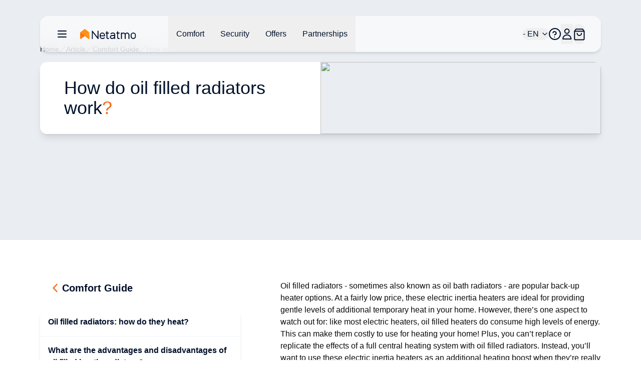

--- FILE ---
content_type: text/html;charset=utf-8
request_url: https://www.netatmo.com/comfort-guide/oil-filled-radiator
body_size: 76658
content:
<!DOCTYPE html><html  lang="en-US"><head><meta charset="utf-8"><meta name="viewport" content="width=device-width, initial-scale=1"><script nonce="e3TwF6Jx8mZsrreGXDayZxEy" type="importmap">{"imports":{"#entry":"/_nuxt/Fj9gvt3V.js"}}</script><title>How do oil filled radiators work?</title><link nonce="e3TwF6Jx8mZsrreGXDayZxEy" rel="stylesheet" href="https://nawebstaticprod.azureedge.net/public/fonts/latest/css/platform-icons.css"><style nonce="e3TwF6Jx8mZsrreGXDayZxEy">:root{--reka-navigation-menu-viewport-height:300px}</style><style nonce="e3TwF6Jx8mZsrreGXDayZxEy">[data-v-2421d059] p,[data-v-2421d059] ul{font-size:1rem;font-weight:300;line-height:1.5rem;list-style-position:inside;list-style-type:disc;margin-bottom:1.25rem}[data-v-2421d059] h2{font-size:1.25rem;font-weight:600;line-height:1.75rem;margin-bottom:1.5rem}@media (min-width:1024px){[data-v-2421d059] h2{font-size:1.5rem;line-height:2rem}}[data-v-2421d059] h2:not(:first-child){margin-top:3rem}[data-v-2421d059] strong{font-weight:600}[data-v-2421d059] img{margin-bottom:2rem;margin-top:2rem}[data-v-2421d059] a{font-size:1rem;font-weight:300;line-height:1.5rem;margin-bottom:1.25rem;--tw-text-opacity:1;color:hsl(var(--primary)/var(--tw-text-opacity,1))}</style><link nonce="e3TwF6Jx8mZsrreGXDayZxEy" rel="stylesheet" href="/_nuxt/entry.BpwC56I3.css" crossorigin><link nonce="e3TwF6Jx8mZsrreGXDayZxEy" rel="stylesheet" href="/_nuxt/index.CdovZ__A.css" crossorigin><style nonce="e3TwF6Jx8mZsrreGXDayZxEy">:where(.i-flag\:us-4x3){display:inline-block;width:1.34em;height:1em;background-repeat:no-repeat;background-size:100% 100%;background-image:url("data:image/svg+xml,%3Csvg xmlns='http://www.w3.org/2000/svg' viewBox='0 0 640 480' width='640' height='480'%3E%3Cpath fill='%23bd3d44' d='M0 0h640v480H0'/%3E%3Cpath stroke='%23fff' stroke-width='37' d='M0 55.3h640M0 129h640M0 203h640M0 277h640M0 351h640M0 425h640'/%3E%3Cpath fill='%23192f5d' d='M0 0h364.8v258.5H0'/%3E%3Cmarker id='SVGIRconeNR' markerHeight='30' markerWidth='30'%3E%3Cpath fill='%23fff' d='m14 0l9 27L0 10h28L5 27z'/%3E%3C/marker%3E%3Cpath fill='none' marker-mid='url(%23SVGIRconeNR)' d='m0 0l16 11h61h61h61h61h60L47 37h61h61h60h61L16 63h61h61h61h61h60L47 89h61h61h60h61L16 115h61h61h61h61h60L47 141h61h61h60h61L16 166h61h61h61h61h60L47 192h61h61h60h61L16 218h61h61h61h61h60z'/%3E%3C/svg%3E")}</style><link nonce="e3TwF6Jx8mZsrreGXDayZxEy" href="https://tss.netatmo.com/6do9k5vaqxvqv8y.js?awl=NVR584GQ" rel="preload" crossorigin="anonymous" referrerpolicy="no-referrer" fetchpriority="low" as="script"><link nonce="e3TwF6Jx8mZsrreGXDayZxEy" href="https://static.netatmo.com/web/kl-ee.min.js" rel="preload" crossorigin="anonymous" referrerpolicy="no-referrer" fetchpriority="low" as="script"><link nonce="e3TwF6Jx8mZsrreGXDayZxEy" rel="modulepreload" as="script" crossorigin href="/_nuxt/Fj9gvt3V.js"><link nonce="e3TwF6Jx8mZsrreGXDayZxEy" rel="modulepreload" as="script" crossorigin href="/_nuxt/plW4pyK2.js"><link nonce="e3TwF6Jx8mZsrreGXDayZxEy" rel="modulepreload" as="script" crossorigin href="/_nuxt/DiAKzEpk.js"><link nonce="e3TwF6Jx8mZsrreGXDayZxEy" rel="modulepreload" as="script" crossorigin href="/_nuxt/DGh9M09a.js"><link nonce="e3TwF6Jx8mZsrreGXDayZxEy" rel="modulepreload" as="script" crossorigin href="/_nuxt/BVJs6bkP.js"><link nonce="e3TwF6Jx8mZsrreGXDayZxEy" rel="modulepreload" as="script" crossorigin href="/_nuxt/CUA-YOjt.js"><link nonce="e3TwF6Jx8mZsrreGXDayZxEy" rel="modulepreload" as="script" crossorigin href="/_nuxt/nOtzF-Dq.js"><link nonce="e3TwF6Jx8mZsrreGXDayZxEy" rel="modulepreload" as="script" crossorigin href="/_nuxt/DlmiIhRG.js"><link nonce="e3TwF6Jx8mZsrreGXDayZxEy" rel="modulepreload" as="script" crossorigin href="/_nuxt/D2aESzfn.js"><link nonce="e3TwF6Jx8mZsrreGXDayZxEy" rel="modulepreload" as="script" crossorigin href="/_nuxt/B3bQBYku.js"><link nonce="e3TwF6Jx8mZsrreGXDayZxEy" rel="modulepreload" as="script" crossorigin href="/_nuxt/kRIii9yh.js"><link nonce="e3TwF6Jx8mZsrreGXDayZxEy" rel="modulepreload" as="script" crossorigin href="/_nuxt/DMWC0cZM.js"><link nonce="e3TwF6Jx8mZsrreGXDayZxEy" rel="modulepreload" as="script" crossorigin href="/_nuxt/b9cHW1aG.js"><link nonce="e3TwF6Jx8mZsrreGXDayZxEy" rel="modulepreload" as="script" crossorigin href="/_nuxt/BYOCVnck.js"><link nonce="e3TwF6Jx8mZsrreGXDayZxEy" rel="modulepreload" as="script" crossorigin href="/_nuxt/DaMzoFye.js"><link nonce="e3TwF6Jx8mZsrreGXDayZxEy" rel="modulepreload" as="script" crossorigin href="/_nuxt/C27p66mW.js"><link nonce="e3TwF6Jx8mZsrreGXDayZxEy" rel="modulepreload" as="script" crossorigin href="/_nuxt/udRl0Q-4.js"><link nonce="e3TwF6Jx8mZsrreGXDayZxEy" rel="modulepreload" as="script" crossorigin href="/_nuxt/C5I9zcTo.js"><link nonce="e3TwF6Jx8mZsrreGXDayZxEy" rel="modulepreload" as="script" crossorigin href="/_nuxt/D8AuWJ63.js"><link nonce="e3TwF6Jx8mZsrreGXDayZxEy" rel="modulepreload" as="script" crossorigin href="/_nuxt/BBbV2XeA.js"><link nonce="e3TwF6Jx8mZsrreGXDayZxEy" rel="modulepreload" as="script" crossorigin href="/_nuxt/G2UYwDSD.js"><link nonce="e3TwF6Jx8mZsrreGXDayZxEy" rel="modulepreload" as="script" crossorigin href="/_nuxt/X4hRNSgj.js"><link nonce="e3TwF6Jx8mZsrreGXDayZxEy" rel="modulepreload" as="script" crossorigin href="/_nuxt/b65QSlvK.js"><link nonce="e3TwF6Jx8mZsrreGXDayZxEy" rel="modulepreload" as="script" crossorigin href="/_nuxt/DlAUqK2U.js"><link nonce="e3TwF6Jx8mZsrreGXDayZxEy" rel="preload" as="fetch" fetchpriority="low" crossorigin="anonymous" href="/_nuxt/builds/meta/1e189149-9c2a-4fc7-a36e-b35ed039e53d.json"><link nonce="e3TwF6Jx8mZsrreGXDayZxEy" rel="prefetch" as="image" type="image/jpeg" href="/_nuxt/logo-netatmo_og_padded.omDV0Q7W.jpg"><link nonce="e3TwF6Jx8mZsrreGXDayZxEy" rel="prefetch" as="script" crossorigin href="/_nuxt/1CTpK9t-.js"><link nonce="e3TwF6Jx8mZsrreGXDayZxEy" rel="prefetch" as="script" crossorigin href="/_nuxt/C2TnW9Ue.js"><link nonce="e3TwF6Jx8mZsrreGXDayZxEy" rel="prefetch" as="script" crossorigin href="/_nuxt/NVGWoVzL.js"><link nonce="e3TwF6Jx8mZsrreGXDayZxEy" rel="prefetch" as="script" crossorigin href="/_nuxt/DVVpA_l-.js"><link nonce="e3TwF6Jx8mZsrreGXDayZxEy" rel="prefetch" as="script" crossorigin href="/_nuxt/Cd_ugKsK.js"><link nonce="e3TwF6Jx8mZsrreGXDayZxEy" rel="prefetch" as="script" crossorigin href="/_nuxt/Hj0S0KU0.js"><link nonce="e3TwF6Jx8mZsrreGXDayZxEy" rel="prefetch" as="script" crossorigin href="/_nuxt/p49nlzXg.js"><link nonce="e3TwF6Jx8mZsrreGXDayZxEy" rel="prefetch" as="script" crossorigin href="/_nuxt/Ds8vx1tx.js"><link nonce="e3TwF6Jx8mZsrreGXDayZxEy" rel="prefetch" as="script" crossorigin href="/_nuxt/lSS3NGMh.js"><link nonce="e3TwF6Jx8mZsrreGXDayZxEy" rel="prefetch" as="script" crossorigin href="/_nuxt/Yh1NanuP.js"><link nonce="e3TwF6Jx8mZsrreGXDayZxEy" rel="prefetch" as="script" crossorigin href="/_nuxt/CSt_pVnQ.js"><link nonce="e3TwF6Jx8mZsrreGXDayZxEy" rel="prefetch" as="script" crossorigin href="/_nuxt/D9atwYia.js"><link nonce="e3TwF6Jx8mZsrreGXDayZxEy" rel="prefetch" as="script" crossorigin href="/_nuxt/D2EUcQQG.js"><link nonce="e3TwF6Jx8mZsrreGXDayZxEy" rel="prefetch" as="script" crossorigin href="/_nuxt/tbDKHKGC.js"><link nonce="e3TwF6Jx8mZsrreGXDayZxEy" rel="prefetch" as="script" crossorigin href="/_nuxt/B-Vja5mV.js"><link nonce="e3TwF6Jx8mZsrreGXDayZxEy" rel="prefetch" as="script" crossorigin href="/_nuxt/DkyuCsNx.js"><link nonce="e3TwF6Jx8mZsrreGXDayZxEy" rel="prefetch" as="script" crossorigin href="/_nuxt/BCTmECCR.js"><meta property="og:type" content="website"><meta name="description" content="Oil filled radiators - sometimes also known as oil bath radiators - are popular back-up heater options"><meta property="og:title" content="How do oil filled radiators work?"><meta property="og:description" content="Oil filled radiators - sometimes also known as oil bath radiators - are popular back-up heater options"><meta property="og:image" content="https://www.netatmo.com/img/7ad67ff4-3235-4c34-bf61-b344c485c9f5"><meta name="robots" content="index, follow"><link nonce="e3TwF6Jx8mZsrreGXDayZxEy" id="i18n-alt-de-DE" rel="alternate" href="https://www.netatmo.com/de-de/comfort-guide/oil-filled-radiator" hreflang="de-DE"><link nonce="e3TwF6Jx8mZsrreGXDayZxEy" id="i18n-alt-es-ES" rel="alternate" href="https://www.netatmo.com/es-es/comfort-guide/oil-filled-radiator" hreflang="es-ES"><link nonce="e3TwF6Jx8mZsrreGXDayZxEy" id="i18n-alt-fr-FR" rel="alternate" href="https://www.netatmo.com/fr-fr/comfort-guide/oil-filled-radiator" hreflang="fr-FR"><link nonce="e3TwF6Jx8mZsrreGXDayZxEy" id="i18n-alt-it-IT" rel="alternate" href="https://www.netatmo.com/it-it/comfort-guide/oil-filled-radiator" hreflang="it-IT"><link nonce="e3TwF6Jx8mZsrreGXDayZxEy" id="i18n-can" rel="canonical" href="https://www.netatmo.com/en-eu/comfort-guide/oil-filled-radiator"><meta id="i18n-og-url" property="og:url" content="https://www.netatmo.com/comfort-guide/oil-filled-radiator"><meta id="i18n-og" property="og:locale" content="en_US"><meta id="i18n-og-alt-cs-CZ" property="og:locale:alternate" content="cs_CZ"><meta id="i18n-og-alt-da-DK" property="og:locale:alternate" content="da_DK"><meta id="i18n-og-alt-de-AT" property="og:locale:alternate" content="de_AT"><meta id="i18n-og-alt-de-CH" property="og:locale:alternate" content="de_CH"><meta id="i18n-og-alt-de-DE" property="og:locale:alternate" content="de_DE"><meta id="i18n-og-alt-en-CA" property="og:locale:alternate" content="en_CA"><meta id="i18n-og-alt-en-EU" property="og:locale:alternate" content="en_EU"><meta id="i18n-og-alt-en-GB" property="og:locale:alternate" content="en_GB"><meta id="i18n-og-alt-es-ES" property="og:locale:alternate" content="es_ES"><meta id="i18n-og-alt-fr-BE" property="og:locale:alternate" content="fr_BE"><meta id="i18n-og-alt-fr-CA" property="og:locale:alternate" content="fr_CA"><meta id="i18n-og-alt-fr-CH" property="og:locale:alternate" content="fr_CH"><meta id="i18n-og-alt-fr-FR" property="og:locale:alternate" content="fr_FR"><meta id="i18n-og-alt-it-CH" property="og:locale:alternate" content="it_CH"><meta id="i18n-og-alt-it-IT" property="og:locale:alternate" content="it_IT"><meta id="i18n-og-alt-nl-BE" property="og:locale:alternate" content="nl_BE"><meta id="i18n-og-alt-nl-NL" property="og:locale:alternate" content="nl_NL"><meta id="i18n-og-alt-no-NO" property="og:locale:alternate" content="no_NO"><meta id="i18n-og-alt-pl-PL" property="og:locale:alternate" content="pl_PL"><meta id="i18n-og-alt-pt-PT" property="og:locale:alternate" content="pt_PT"><meta id="i18n-og-alt-sv-SE" property="og:locale:alternate" content="sv_SE"><script nonce="e3TwF6Jx8mZsrreGXDayZxEy" type="module" src="/_nuxt/Fj9gvt3V.js" crossorigin></script><meta name="twitter:card" content="summary_large_image"><meta property="og:site_name" content="Netatmo"></head><body><!--teleport start anchor--><!--teleport anchor--><!--teleport start anchor--><!--teleport anchor--><!--teleport start anchor--><!--teleport anchor--><!--teleport start anchor--><!--teleport anchor--><!--teleport start anchor--><!--teleport anchor--><div id="__nuxt"><!--[--><div class="nuxt-loading-indicator" style="position:fixed;top:0;right:0;left:0;pointer-events:none;width:auto;height:3px;opacity:0;background:repeating-linear-gradient(to right,#F8DDCE 0%,#F96210 50%,#C21700 100%);background-size:0% auto;transform:scaleX(0%);transform-origin:left;transition:transform 0.1s, height 0.4s, opacity 0.4s;z-index:999999;"></div><div><!----><div class="sticky z-20 grid w-full transition-all grid-cols-16 top-above-main-menu-mobile md:top-above-main-menu-laptop group max-w-8xl mx-auto right-0 left-0"><div class="bg-white/60 backdrop-blur-lg shadow-md col-start-2 transition-all duration-500 rounded-lg col-span-14 h-main-menu-mobile md:h-main-menu-laptop group-hover:bg-white flex justify-between px-4 md:px-8 relative" role="menu" aria-label="Main navigation menu" tabindex="-1"><nav class="z-10 flex flex-1 items-center justify-between h-full w-auto position-[unset]" content-class="-left-4 md:-left-8" aria-label="Main" data-orientation="horizontal" dir="ltr" data-reka-navigation-menu><!--[--><!--[--><div class="flex items-center"><button type="button" aria-pressed="false" data-state="off" class="inline-flex items-center justify-center text-sm font-medium ring-offset-background transition-colors hover:text-muted-foreground focus-visible:outline-none focus-visible:ring-2 focus-visible:ring-ring focus-visible:ring-offset-2 disabled:pointer-events-none disabled:opacity-50 data-[state=on]:text-dark-blue border-none hover:bg-gray-light rounded-full h-auto p-2 -ml-2 mr-2 bg-transparent sm:mr-4" aria-label="Open/close the main navigation menu"><!--[--><!--[--><svg xmlns="http://www.w3.org/2000/svg" fill="none" viewBox="0 0 24 24" class="w-6 transition-colors text-dark-blue"><path stroke="currentColor" stroke-linecap="round" stroke-linejoin="round" stroke-width="2" d="M20 6H4M20 12H4M20 18H4"></path></svg><!--]--><!--]--><!--v-if--></button><!--[--><!----><a href="/" class="inline-flex items-center justify-center whitespace-nowrap rounded-full text-sm font-medium ring-offset-background transition-colors focus-visible:outline-none focus-visible:ring-2 focus-visible:ring-ring focus-visible:ring-offset-2 disabled:pointer-events-none disabled:opacity-50 h-fit px-0" aria-label="Aller à la page d&#39;accueil"><!--[--><div><svg xmlns="http://www.w3.org/2000/svg" fill="none" viewBox="0 0 101 18" class="h-5 hidden xs:block mr-10 xl:mr-16 transition-colors text-red-600" alt="Netatmo Logo dark variant"><g clip-path="url(#i1764153453__a)"><path fill="#00112A" d="M95.727 6.407a4.795 4.795 0 0 0-4.793 4.793v1.958a4.795 4.795 0 0 0 4.793 4.793 4.795 4.795 0 0 0 4.793-4.793V11.2a4.795 4.795 0 0 0-4.793-4.793Zm3.087 6.75a3.088 3.088 0 0 1-6.175 0V11.2a3.088 3.088 0 1 1 6.175 0v1.958Zm-58.947-6.75c-2.611.077-4.653 2.28-4.653 4.891v1.86a4.795 4.795 0 0 0 4.793 4.793h.631c1.292 0 2.527-.52 3.432-1.446l.358-.365a.345.345 0 0 0-.007-.49l-.73-.703a.345.345 0 0 0-.491.007l-.358.365a3.044 3.044 0 0 1-2.21.934H40a3.088 3.088 0 0 1-3.088-3.088v-.042h7.537c.19 0 .344-.155.344-.344v-1.572a4.791 4.791 0 0 0-4.926-4.8Zm3.228 5.004h-6.176V11.2a3.088 3.088 0 0 1 6.176 0v.21ZM32.758 3.172h-1.025a.344.344 0 0 0-.344.344v11.017l-8.947-11.27a.261.261 0 0 0-.197-.091h-.8a.344.344 0 0 0-.343.344v14.07c0 .19.154.344.343.344h1.025c.19 0 .344-.155.344-.344V6.512l8.94 11.326a.26.26 0 0 0 .197.092h.8c.19 0 .343-.155.343-.344V3.516a.334.334 0 0 0-.336-.344Zm37.944 3.34h-2.365V4.295a.344.344 0 0 0-.344-.344h-1.018a.344.344 0 0 0-.343.344v2.217h-1.116a.344.344 0 0 0-.344.344v1.017c0 .19.154.344.344.344h1.115v6.751a2.929 2.929 0 0 0 2.927 2.927h1.144c.19 0 .344-.155.344-.344v-1.018a.344.344 0 0 0-.344-.344h-1.144a1.222 1.222 0 0 1-1.221-1.22V8.216h2.365c.19 0 .344-.154.344-.344V6.856a.344.344 0 0 0-.344-.344Zm-19.271 0h-2.365V4.295a.344.344 0 0 0-.344-.344h-1.017a.344.344 0 0 0-.344.344v2.217h-1.116a.344.344 0 0 0-.344.344v1.017c0 .19.155.344.344.344h1.116v6.751a2.929 2.929 0 0 0 2.926 2.927h1.144c.19 0 .344-.155.344-.344v-1.018a.344.344 0 0 0-.344-.344h-1.144a1.222 1.222 0 0 1-1.22-1.22V8.216h2.364c.19 0 .344-.154.344-.344V6.856a.344.344 0 0 0-.344-.344Zm33.214-.105c-1.403-.028-2.652.66-3.445 1.72a4.249 4.249 0 0 0-3.41-1.72 4.24 4.24 0 0 0-2.534.842v-.393a.344.344 0 0 0-.344-.344h-1.017a.344.344 0 0 0-.344.344v10.688c0 .19.154.344.344.344h1.017c.19 0 .344-.155.344-.344v-6.898a2.537 2.537 0 0 1 2.632-2.534c1.375.05 2.442 1.221 2.442 2.597v6.835c0 .19.154.344.344.344h1.017c.19 0 .344-.155.344-.344v-6.898a2.537 2.537 0 0 1 2.632-2.534c1.375.05 2.442 1.221 2.442 2.597v6.835c0 .19.154.344.344.344h1.017c.19 0 .344-.155.344-.344v-6.898a4.257 4.257 0 0 0-4.168-4.239Zm-25.628 0h-.463c-1.291 0-2.526.52-3.431 1.446l-.358.365a.345.345 0 0 0 .007.49l.73.71a.345.345 0 0 0 .49-.008l.359-.364a3.045 3.045 0 0 1 2.21-.934h.463c1.51 0 2.478.765 2.478 1.944v.828h-3.986c-1.93 0-3.888 1.193-3.888 3.474 0 2.47 2.014 3.593 3.888 3.593 1.593 0 2.982-.702 3.986-1.607v1.2c0 .19.154.344.343.344h1.018c.19 0 .344-.155.344-.344v-7.495c-.007-1.747-1.312-3.642-4.19-3.642Zm-1.508 9.839c-2.028 0-2.183-1.446-2.183-1.888 0-.66.463-1.769 2.183-1.769h3.986v.814c-.021.569-1.6 2.843-3.986 2.843Z"></path><path fill="#FFA618" d="M16.681 6.646c0-.035 0-.07-.007-.106a.353.353 0 0 0-.014-.084v-.014a.66.66 0 0 0-.07-.196l-8.225 6.301.59.457 6.154 4.715a.973.973 0 0 0 1.565-.772l.007-10.301Z"></path><path fill="url(#i1764153453__b)" d="M.14 6.239c-.028.063-.05.133-.07.196v.021a.352.352 0 0 0-.014.084c-.007.035-.007.07-.007.106v10.301a.973.973 0 0 0 1.565.772l4.512-3.466 2.232-1.72L.14 6.24Z"></path><path fill="url(#i1764153453__c)" d="M.14 6.239c-.028.063-.05.133-.07.196v.021a.352.352 0 0 0-.014.084c-.007.035-.007.07-.007.106v10.301a.973.973 0 0 0 1.565.772l3.944-3.031 2.8-2.155L.14 6.24Z" opacity=".5"></path><path fill="url(#i1764153453__d)" d="M16.681 6.639c0-.035 0-.07-.007-.099a.353.353 0 0 0-.014-.084v-.014a.66.66 0 0 0-.07-.196l-8.225 6.301.59.457 6.154 4.715a.973.973 0 0 0 1.565-.772V6.646c.007 0 .007 0 .007-.007Z"></path><path fill="#FF8F15" d="M16.589 6.238a1.131 1.131 0 0 0-.12-.196v-.007a.7.7 0 0 0-.07-.077c-.007-.007-.007-.007-.007-.014a.487.487 0 0 0-.09-.077L8.953.252a.98.98 0 0 0-1.186 0L7.74.274l-7.313 5.6a.842.842 0 0 0-.084.077l-.014.014a.768.768 0 0 0-.07.077s0 .007-.007.007c-.042.056-.077.12-.112.19l8.224 6.301 8.225-6.302Z"></path></g><defs><linearGradient id="i1764153453__b" x1="-2.092" x2="4.733" y1="15.733" y2="8.908" gradientUnits="userSpaceOnUse"><stop stop-color="#FF7911"></stop><stop offset=".565" stop-color="#FE7711"></stop><stop offset=".769" stop-color="#FB700F"></stop><stop offset=".913" stop-color="#F5650C"></stop><stop offset="1" stop-color="#F05909"></stop></linearGradient><linearGradient id="i1764153453__c" x1="-2.452" x2="4.553" y1="15.015" y2="9.136" gradientUnits="userSpaceOnUse"><stop offset=".5" stop-color="#FF8D15" stop-opacity="0"></stop><stop offset=".67" stop-color="#FE8A14" stop-opacity=".34"></stop><stop offset=".772" stop-color="#FA8212" stop-opacity=".543"></stop><stop offset=".855" stop-color="#F3740F" stop-opacity=".711"></stop><stop offset=".929" stop-color="#EA600A" stop-opacity=".858"></stop><stop offset=".996" stop-color="#DE4603" stop-opacity=".992"></stop><stop offset="1" stop-color="#DD4403"></stop></linearGradient><linearGradient id="i1764153453__d" x1="12.476" x2="18.522" y1="14.895" y2="10.443" gradientUnits="userSpaceOnUse"><stop offset=".436" stop-color="#FF8F15"></stop><stop offset=".741" stop-color="#FF9916" stop-opacity=".46"></stop><stop offset="1" stop-color="#FFA618" stop-opacity="0"></stop></linearGradient><clipPath id="i1764153453__a"><path fill="#fff" d="M0 0h100.554v18H0z"></path></clipPath></defs></svg></div><img src="/icon.png" alt="Netatmo Logo" class="size-6 xs:hidden"><!--]--></a><!--]--><div style="position:relative;"><ul class="group flex-1 list-none items-center justify-center gap-x-1 h-main-menu-mobile md:h-main-menu-laptop hidden md:flex" data-orientation="horizontal"><!--[--><!--[--><!--[--><li data-menu-item class="h-full"><!--[--><!--[--><!--[--><button data-reka-collection-item id data-state="closed" data-navigation-menu-trigger aria-expanded="false" aria-controls class="group text-base font-sans text-dark-blue hidden lg:inline-flex w-max items-center justify-center py-2 font-medium transition-colors hover:bg-transparent hover:border-b-primary hover:text-dark-blue focus:bg-transparent focus:text-dark-blue disabled:pointer-events-none disabled:opacity-50 data-[active]:bg-transparent data-[state=open]:bg-transparent group h-full px-3 xl:px-4"><!--[--><!--[--><p class="break-words [word-break:break-word] whitespace-normal text-base text-dark-blue transition-colors"><!--[--><!--]--><!--[--><!--[-->Comfort<!--]--><!--]--><!--[--><!--]--></p><!--]--><!--]--></button><!--v-if--><!--]--><!--teleport start--><!----><!--teleport end--><!--]--><!--]--></li><li data-menu-item class="h-full"><!--[--><!--[--><!--[--><button data-reka-collection-item id data-state="closed" data-navigation-menu-trigger aria-expanded="false" aria-controls class="group text-base font-sans text-dark-blue hidden lg:inline-flex w-max items-center justify-center py-2 font-medium transition-colors hover:bg-transparent hover:border-b-primary hover:text-dark-blue focus:bg-transparent focus:text-dark-blue disabled:pointer-events-none disabled:opacity-50 data-[active]:bg-transparent data-[state=open]:bg-transparent group h-full px-3 xl:px-4"><!--[--><!--[--><p class="break-words [word-break:break-word] whitespace-normal text-base text-dark-blue transition-colors"><!--[--><!--]--><!--[--><!--[-->Security<!--]--><!--]--><!--[--><!--]--></p><!--]--><!--]--></button><!--v-if--><!--]--><!--teleport start--><!----><!--teleport end--><!--]--><!--]--></li><li data-menu-item class="h-full"><!--[--><!--[--><!--[--><button data-reka-collection-item id data-state="closed" data-navigation-menu-trigger aria-expanded="false" aria-controls class="group text-base font-sans text-dark-blue hidden lg:inline-flex w-max items-center justify-center py-2 font-medium transition-colors hover:bg-transparent hover:border-b-primary hover:text-dark-blue focus:bg-transparent focus:text-dark-blue disabled:pointer-events-none disabled:opacity-50 data-[active]:bg-transparent data-[state=open]:bg-transparent group h-full px-3 xl:px-4"><!--[--><!--[--><p class="break-words [word-break:break-word] whitespace-normal text-base text-dark-blue transition-colors"><!--[--><!--]--><!--[--><!--[-->Offers<!--]--><!--]--><!--[--><!--]--></p><!--]--><!--]--></button><!--v-if--><!--]--><!--teleport start--><!----><!--teleport end--><!--]--><!--]--></li><li data-menu-item class="h-full"><!--[--><!--[--><!--[--><button data-reka-collection-item id data-state="closed" data-navigation-menu-trigger aria-expanded="false" aria-controls class="group text-base font-sans text-dark-blue hidden lg:inline-flex w-max items-center justify-center py-2 font-medium transition-colors hover:bg-transparent hover:border-b-primary hover:text-dark-blue focus:bg-transparent focus:text-dark-blue disabled:pointer-events-none disabled:opacity-50 data-[active]:bg-transparent data-[state=open]:bg-transparent group h-full px-3 xl:px-4"><!--[--><!--[--><p class="break-words [word-break:break-word] whitespace-normal text-base text-dark-blue transition-colors"><!--[--><!--]--><!--[--><!--[-->Partnerships<!--]--><!--]--><!--[--><!--]--></p><!--]--><!--]--></button><!--v-if--><!--]--><!--teleport start--><!----><!--teleport end--><!--]--><!--]--></li><!--]--><!--v-if--><!--]--><!--]--></ul></div></div><!--]--><div class="absolute right-0 top-full flex justify-end"><!----></div><!--]--></nav><nav class="z-10 flex items-center justify-between h-full flex-none" content-class="min-h-72 max-h-96 h-80 right-[232px] md:right-44 lg:right-[168px] left-auto overflow-scroll bg-transparent shadow-none overflow-visible" role="menu" aria-label="Main" data-orientation="horizontal" dir="ltr" data-reka-navigation-menu><!--[--><!--[--><div style="position:relative;"><ul class="group flex-1 list-none justify-center flex items-center gap-2 md:gap-4 lg:gap-5 h-main-menu-mobile md:h-main-menu-laptop right-5" data-orientation="horizontal"><!--[--><!--[--><button class="inline-flex items-center justify-center whitespace-nowrap rounded-full text-sm font-medium ring-offset-background transition-colors focus-visible:outline-none focus-visible:ring-2 focus-visible:ring-ring focus-visible:ring-offset-2 disabled:pointer-events-none disabled:opacity-50 h-fit px-0 relative md:flex" role="button" aria-label="Open/close the language selector"><!----><!--[--><span class="break-words [word-break:break-word] whitespace-normal flex items-center gap-x-2 text-base text-dark-blue"><!--[--><span class="iconify i-flag:us-4x3" aria-hidden="true" style="font-size:lg;"></span><!--]--><!--[--><!--[--> - EN<!--]--><!--]--><!--[--><!--]--></span><svg xmlns="http://www.w3.org/2000/svg" width="24" height="24" viewBox="0 0 24 24" fill="none" stroke="currentColor" stroke-width="2" stroke-linecap="round" stroke-linejoin="round" class="lucide w-4 h-4 ml-1 text-dark-blue lucide-chevron-down-icon lucide-chevron-down w-4 h-4 ml-1 text-dark-blue"><path d="m6 9 6 6 6-6"></path></svg><!--]--></button><li data-menu-item><!--[--><!--[--><a role="link" target="_blank" aria-label="Accéder au Centre d&#39;Aide dans un nouvel onglet" href="https://helpcenter.netatmo.com" data-reka-collection-item><!--[--><!--[--><svg xmlns="http://www.w3.org/2000/svg" fill="none" viewBox="0 0 23.438 23.438" class="w-6 text-dark-blue"><path stroke="#00112a" stroke-linecap="round" stroke-linejoin="round" stroke-width="2" d="M11.719 22.438c5.92 0 10.719-4.8 10.719-10.72C22.438 5.8 17.638 1 11.718 1 5.8 1 1 5.799 1 11.719c0 5.92 4.799 10.719 10.719 10.719z"></path><path stroke="#00112a" stroke-linecap="round" stroke-linejoin="round" stroke-width="2" d="M8 9.148a3.216 3.216 0 0 1 6.249 1.072c0 2.144-3.216 3.216-3.216 3.216m.086 4.287h.01"></path></svg><!--]--><!--]--></a><!--]--><!--]--></li><li data-menu-item><!--[--><!--[--><!--[--><button data-reka-collection-item id data-state="closed" data-navigation-menu-trigger aria-expanded="false" aria-controls class="group text-base font-sans text-dark-blue lg:inline-flex w-max items-center justify-center py-2 font-medium transition-colors hover:bg-transparent hover:border-b-primary hover:text-dark-blue focus:bg-transparent focus:text-dark-blue disabled:pointer-events-none disabled:opacity-50 data-[active]:bg-transparent data-[state=open]:bg-transparent group px-0 flex" role="button" aria-label="Open/close the user menu"><!--[--><!--[--><svg xmlns="http://www.w3.org/2000/svg" fill="none" viewBox="0 0 24 24" class="w-6 text-dark-blue"><path stroke="currentColor" stroke-width="2" d="M20.334 21.925a.076.076 0 0 1-.076.075H4.078A.078.078 0 0 1 4 21.924c.001-4.48 3.652-8.119 8.166-8.119 4.516 0 8.167 3.64 8.168 8.12Zm-8.168-11.193c-2.43 0-4.39-1.96-4.39-4.366C7.775 3.959 9.735 2 12.165 2c2.431 0 4.392 1.96 4.392 4.366 0 2.406-1.96 4.366-4.392 4.366Z"></path></svg><!--]--><!--]--></button><!--v-if--><!--]--><!--teleport start--><!----><!--teleport end--><!--v-if--><!--]--><!--]--></li><button class="inline-flex items-center justify-center whitespace-nowrap rounded-full text-sm font-medium ring-offset-background transition-colors focus-visible:outline-none focus-visible:ring-2 focus-visible:ring-ring focus-visible:ring-offset-2 disabled:pointer-events-none disabled:opacity-50 h-10 relative w-6" role="button" aria-label="Open/close the cart"><!----><!--[--><svg xmlns="http://www.w3.org/2000/svg" fill="none" viewBox="0 0 24 25" class="w-6 transition-colors text-dark-blue"><path stroke="currentColor" stroke-linecap="round" stroke-linejoin="round" stroke-width="2" d="M3.215 6.431 6.43 2.144h12.863l3.216 4.287m-19.294 0v15.007a2.144 2.144 0 0 0 2.144 2.143h15.006a2.144 2.144 0 0 0 2.144-2.143V6.43m-19.294 0h19.294m-5.36 4.288a4.288 4.288 0 0 1-8.575 0"></path></svg><!----><!--]--></button><!--]--><!--]--></ul></div><!--]--><div class="absolute right-0 top-full flex justify-end"><!----></div><!--]--></nav></div></div><!--[--><!--[--><!--[--><!--v-if--><!--]--><!--]--><!--]--><!----><div class="-mt-main-menu-mobile md:-mt-main-menu-laptop"><!--[--><div class="min-h-[50vh]"><!--[--><div class="relative overflow-hidden [&amp;&gt;*]:overflow-visible [&amp;&gt;div]:col-start-1 [&amp;&gt;div]:-col-end-1 grid grid-cols-16 grid-rows-1 col-start-1 col-end-[-1] [&amp;&gt;div]:h-full min-h-[30rem] h-screen bg-gray-light max-h-[50vh] [&amp;_img]:aspect-[4/3] lg:scroll-mt-20" role="region" aria-roledescription="carousel" tabindex="0" style=""><!--[--><!----><div class="overflow-hidden"><div class="flex h-full col-start-1 row-start-1 -row-end-1 -col-end-1"><!--[--><!--[--><div role="group" aria-roledescription="slide" class="min-w-0 shrink-0 grow-0 basis-full relative overflow-hidden"><!--[--><!--[--><div class="h-full"><div class="h-full"><div style="background-color:#FFFFFF;" class="absolute inset-0 bg-opacity-50"></div><div class="absolute mx-auto inset-0 grid grid-cols-16 max-w-8xl" style="background-color:;"><div class="inset-0 flex flex-col justify-center left-20 md:left-40 col-start-2 -col-end-2 md:-col-end-2 pt-main-menu-mobile md:pt-main-menu-laptop pb-0 text-dark-blue"><!--[--><!--[--><nav aria-label="breadcrumb" class="z-10 mt-0 md:mt-4 col-start-2 -col-end-2 row-start-1 my-4"><!--[--><ol class="flex flex-wrap items-center gap-1 break-words text-sm sm:gap-2 text-blue-gray"><!--[--><li class="inline-flex items-center gap-1.5"><!--[--><a href="/" class="transition-colors hover:text-primary"><p class="break-words [word-break:break-word] whitespace-normal text-sm text-dark-blue text-blue-gray"><!--[--><!--]--><!--[--><!--[-->Home<!--]--><!--]--><!--[--><!--]--></p></a><!--]--></li><li role="presentation" aria-hidden="true" class="[&amp;&gt;svg]:size-3.5 hidden md:inline lg:hidden"><!--[--><svg xmlns="http://www.w3.org/2000/svg" width="24" height="24" viewBox="0 0 24 24" fill="none" stroke="currentColor" stroke-width="2" stroke-linecap="round" stroke-linejoin="round" class="lucide lucide-slash-icon lucide-slash"><path d="M22 2 2 22"></path></svg><!--]--></li><li class="items-center gap-1.5 hidden md:inline lg:hidden"><!--[--><!--[--><!--[--><!--[--><!--[--><button class="flex items-center gap-1" aria-label="Toggle menu" id="reka-dropdown-menu-trigger-v-0-8" type="button" aria-haspopup="menu" aria-expanded="false" data-state="closed"><!--[--><!--[--><span role="presentation" aria-hidden="true" class="flex items-center justify-center h-4 w-4"><!--[--><svg xmlns="http://www.w3.org/2000/svg" width="24" height="24" viewBox="0 0 24 24" fill="none" stroke="currentColor" stroke-width="2" stroke-linecap="round" stroke-linejoin="round" class="lucide h-4 w-4 lucide-ellipsis-icon lucide-ellipsis h-4 w-4"><circle cx="12" cy="12" r="1"></circle><circle cx="19" cy="12" r="1"></circle><circle cx="5" cy="12" r="1"></circle></svg><!--]--><span class="sr-only">More</span></span><!--]--><!--]--></button><!--v-if--><!--]--><!--]--><!--]--><!--]--><!--]--></li><!--[--><!--[--><li role="presentation" aria-hidden="true" class="[&amp;&gt;svg]:size-3.5 md:hidden lg:inline"><!--[--><svg xmlns="http://www.w3.org/2000/svg" width="24" height="24" viewBox="0 0 24 24" fill="none" stroke="currentColor" stroke-width="2" stroke-linecap="round" stroke-linejoin="round" class="lucide lucide-slash-icon lucide-slash"><path d="M22 2 2 22"></path></svg><!--]--></li><li class="inline-flex items-center gap-1.5 md:hidden lg:inline"><!--[--><a href="/articles" class="transition-colors hover:text-primary"><p class="break-words [word-break:break-word] whitespace-normal text-sm text-dark-blue text-blue-gray"><!--[--><!--]--><!--[--><!--[-->Article<!--]--><!--]--><!--[--><!--]--></p></a><!--]--></li><!--]--><!--[--><li role="presentation" aria-hidden="true" class="[&amp;&gt;svg]:size-3.5 md:hidden lg:inline"><!--[--><svg xmlns="http://www.w3.org/2000/svg" width="24" height="24" viewBox="0 0 24 24" fill="none" stroke="currentColor" stroke-width="2" stroke-linecap="round" stroke-linejoin="round" class="lucide lucide-slash-icon lucide-slash"><path d="M22 2 2 22"></path></svg><!--]--></li><li class="inline-flex items-center gap-1.5 md:hidden lg:inline"><!--[--><a href="/comfort-guide" class="transition-colors hover:text-primary"><p class="break-words [word-break:break-word] whitespace-normal text-sm text-dark-blue text-blue-gray"><!--[--><!--]--><!--[--><!--[-->Comfort Guide<!--]--><!--]--><!--[--><!--]--></p></a><!--]--></li><!--]--><!--]--><li role="presentation" aria-hidden="true" class="[&amp;&gt;svg]:size-3.5 hidden md:inline"><!--[--><svg xmlns="http://www.w3.org/2000/svg" width="24" height="24" viewBox="0 0 24 24" fill="none" stroke="currentColor" stroke-width="2" stroke-linecap="round" stroke-linejoin="round" class="lucide lucide-slash-icon lucide-slash"><path d="M22 2 2 22"></path></svg><!--]--></li><li class="items-center gap-1.5 hidden md:inline"><!--[--><span role="link" aria-disabled="true" aria-current="page" class="font-normal break-words [word-break:break-word] whitespace-normal text-sm text-blue-gray"><!--[--><!--[--><!--]--><!--[--><!--[-->How do oil filled radiators work?<!--]--><!--]--><!--[--><!--]--><!--]--></span><!--]--></li><!--]--></ol><!--]--></nav><!--]--><!--]--><div class="w-full max-h-[100%] md:max-h-[70%] rounded-md rounded-br-none shadow-lg grid grid-rows-[minmax(auto,200px)_auto] md:grid-cols-2 md:grid-rows-1 overflow-hidden"><div class="row-start-2 md:row-start-1 md:col-start-1 w-full px-4 py-4 md:px-12 md:py-8 flex flex-col justify-center bg-white"><div class="py-10 gap-4 w-full text-left md:text-left !py-0"><!----><h1 class="break-words [word-break:break-word] whitespace-normal text-3xl lg:text-4xl font-ibm font-medium text-dark-blue mb-4 last:mb-0 whitespace-break-spaces" style="color:#00112A;"><!--[--><!--]--><!--[--><!--[--><span>How do oil filled radiators work</span><span class="text-primary">?</span><!--]--><!--]--><!--[--><!--]--></h1><!----><!----><!----></div><!--[--><!--]--></div><img onerror="this.setAttribute(&#39;data-error&#39;, 1)" height="400" loading="eager" data-nuxt-img sizes="630px" srcset="/img/7ad67ff4-3235-4c34-bf61-b344c485c9f5?withoutEnlargement=true&amp;format=avif&amp;width=630&amp;height=400&amp;fit=cover 630w, /img/7ad67ff4-3235-4c34-bf61-b344c485c9f5?withoutEnlargement=true&amp;format=avif&amp;width=1260&amp;height=800&amp;fit=cover 1260w" class="row-start-1 md:col-start-2 object-cover w-full h-full" src="/img/7ad67ff4-3235-4c34-bf61-b344c485c9f5?withoutEnlargement=true&amp;format=avif&amp;width=1260&amp;height=800&amp;fit=cover"></div></div></div></div></div><!--]--><!--]--></div><!--]--><!--]--></div></div><!----><!----><!--]--></div><div class="grid grid-cols-16 py-10 lg:py-20 max-w-8xl mx-auto"><aside class="col-start-2 col-end-[-2] pt-10 lg:col-end-7 lg:pt-0 2xl:col-start-2 3xl:col-start-2 3xl:col-end-6"><div class="sticky top-under-main-menu-mobile md:top-under-main-menu-laptop transition-[top] duration-500 ease-in-out"><!--[--><!----><a href="/comfort-guide" class="inline-flex items-center justify-center whitespace-nowrap rounded-full text-sm font-medium ring-offset-background transition-colors focus-visible:outline-none focus-visible:ring-2 focus-visible:ring-ring focus-visible:ring-offset-2 disabled:pointer-events-none disabled:opacity-50 text-dark-blue underline-offset-4 hover:underline h-10 px-4 py-2 pt-0"><!--[--><svg xmlns="http://www.w3.org/2000/svg" width="24" height="24" viewBox="0 0 24 24" fill="none" stroke="currentColor" stroke-width="2" stroke-linecap="round" stroke-linejoin="round" class="lucide h-7 w-7 text-primary lucide-chevron-left-icon lucide-chevron-left h-7 w-7 text-primary"><path d="m15 18-6-6 6-6"></path></svg><span class="break-words [word-break:break-word] whitespace-normal text-base lg:text-xl font-semibold text-dark-blue"><!--[--><!--]--><!--[--><!--[-->Comfort Guide<!--]--><!--]--><!--[--><!--]--></span><!--]--></a><!--]--><menu class="rounded-xl grid bg-white shadow-md font-semibold text-white-foreground my-4 overflow-hidden"><!--[--><li class="border-b border-secondary"><a aria-current="page" href="/comfort-guide/oil-filled-radiator#oil-filled-radiators-how-do-they-heat-" class="router-link-active router-link-exact-active p-4 block cursor-pointer hover:bg-secondary"><span>Oil filled radiators: how do they heat?</span></a></li><li class="border-b border-secondary"><a aria-current="page" href="/comfort-guide/oil-filled-radiator#what-are-the-advantages-and-disadvantages-of-oil-filled-inertia-radiators-" class="router-link-active router-link-exact-active p-4 block cursor-pointer hover:bg-secondary"><span>What are the advantages and disadvantages of oil filled inertia radiators?</span></a></li><li class=""><a aria-current="page" href="/comfort-guide/oil-filled-radiator#are-oil-filled-radiators-the-right-option-for-you-" class="router-link-active router-link-exact-active p-4 block cursor-pointer hover:bg-secondary"><span>Are oil filled radiators the right option for you?</span></a></li><!--]--></menu><!----></div></aside><div class="col-start-2 col-end-[-2] pt-10 lg:pt-0 lg:col-start-8 2xl:-col-end-2 3xl:col-start-7 3xl:-col-end-2"><article><div class="break-words [word-break:break-word] whitespace-normal pb-20"><!--[--><!--]--><!----><!--[--><div>Oil filled radiators - sometimes also known as oil bath radiators - are popular back-up heater options. At a fairly low price, these electric inertia heaters are ideal for providing gentle levels of additional temporary heat in your home. However, there’s one aspect to watch out for: like most electric heaters, oil filled heaters do consume high levels of energy. This can make them costly to use for heating your home! Plus, you can’t replace or replicate the effects of a full central heating system with oil filled radiators. Instead, you’ll want to use these electric inertia heaters as an additional heating boost when they’re really needed.</div><!--]--></div><div class="max-w-none" data-v-2421d059><h2 id="oil-filled-radiators-how-do-they-heat-">Oil filled radiators: how do they heat?</h2>
<p>Oil filled radiators are a certain type of electric inertia heater. They&rsquo;re efficient and effective and can be purchased at fairly low prices - not bad, overall!</p>
<p>Vitally, oil filled radiators operate with high levels of inertia. This means that this type of heater accumulates a lot of heat while it&rsquo;s turned on, storing heat up inside itself while heating the surrounding room. Later, once the oil filled radiator has been turned off, it will continue to emit this stored heat into the room. That&rsquo;s the key benefit of high inertia! It ensures great, long lasting levels of thermal comfort in the room.</p>
<p>An element of the oil filled radiator called a heating core stores up this heat while it&rsquo;s on. Then, the heating core (which can actually be formed of a liquid component, such as high performance mineral oil) transfers this stored heat to its metal casing. From there, the stored heat is transferred to the walls of the radiator and, eventually, its surroundings via radiation.</p>
<p>So, oil filled inertia radiators operate in 4 key stages:</p>
<ol>
<li>The electrical resistance elements in the radiator heat up while the radiator is turned on</li>
<li>&nbsp;This heat is transferred to the liquid heating core, then to its metal casing</li>
<li>The heat is transferred to the walls of the inertia radiator and into the surrounding room</li>
<li>Once the oil filled radiator has been turned off, it continues to gently and steadily heat the room via its inertia</li>
</ol>
<h2 id="what-are-the-advantages-and-disadvantages-of-oil-filled-inertia-radiators-">What are the advantages and disadvantages of oil filled inertia radiators?</h2>
<p>Oil filled radiators possess certain advantages, given their status as inertia radiators. However, they also have specific disadvantages, given they are electric heating devices. So, before installing oil filled radiators in your home, it&rsquo;s important to read through all the plus points and minus points.</p>
<h3>Pros of oil filled inertia radiators</h3>
<ul>
<li>Practical, handy and easy to install home heater options</li>
<li>Portable heater models</li>
<li>Simply plug into an electrical outlet to start heating</li>
<li>Inertia provides additional heating even after the heater is turned off</li>
<li>Easy to use</li>
<li>Affordable purchase prices available</li>
<li>Oil filled inertia radiators do not dry out the air in the room they&rsquo;re heating</li>
<li>Constant, gentle, lasting diffusion of heat, increasing thermal comfort</li>
<li>Quiet operation, unlike other electric radiators</li>
<li>Easy to maintain and clean</li>
<li>Quality heater that provides homogenous heat distribution throughout the room</li>
</ul>
<h3>Cons of oil filled inertia radiators</h3>
<ul>
<li>Design is not the strong point of oil filled radiators (they&rsquo;re not as decorative or classy as cast iron traditional radiators, and they&rsquo;re not easy to hide given their significant size)</li>
<li>Fairly slow rise in room temperature once they start heating (you&rsquo;ll need to factor in around 10 minutes for the radiator to heat the room to your desired temperature after you&rsquo;ve started the heating process)</li>
<li>High power consumption - watch that electricity bill!</li>
<li>Designed to contribute additional, auxiliary heating only (oil filled inertia radiators cannot replicate or replace the function of a central heating system in your home, that runs on wood, oil, solar power, and so on)</li>
<li>High levels of heat in the walls of oil filled radiators can cause burns if skin comes into contact with them</li>
<li>Despite fair efficiency levels, oil filled radiators can only produce enough heat to raise the temperature in up to mid-sized rooms</li>
<li>Little choice among oil filled radiators in terms of design, performance or technology level</li>
</ul>
<div class="info-block">
<p>Control your electric heaters remotely with Muller Intuitiv with Netatmo, the connected solution for electric heating! The connection module is easy to install, allowing you to monitor your electric heating consumption at all times. Then, you can optimise your home heating levels room by room, ensuring you&rsquo;re only using - and paying for - exactly the levels of heating you need!</p>
</div>
<h2 id="are-oil-filled-radiators-the-right-option-for-you-">Are oil filled radiators the right option for you?</h2>
<p>If you&rsquo;re thinking about investing in oil filled radiators as an addition to your home heating, consider the following questions to see if they&rsquo;re the right choice for you:</p>
<ul>
<li>Are the rooms you want to add extra heating to the right size to really feel the effects of an oil filled inertia radiator? Remember, oil filled radiators only provide effective additional heating in up to mid-sized spaces</li>
<li>Will the relatively low purchase price justify your oil filled radiators&rsquo; high, potentially very expensive electricity consumption?</li>
<li>Will you be able to easily transport the radiator to and within your home? There are many portable oil filled radiator options, but they do weigh quite a bit</li>
<li>Do you have children or pets at home that could accidentally burn themselves on the hot walls of your oil filled inertia radiator? This could be a significant safety hazard, so is well worth bearing in mind</li>
</ul>
<p>If you&rsquo;ve considered all the questions above and have your heart set on purchasing oil filled inertia radiators to help with heating your home, it&rsquo;ll be a fairly easy choice - there simply aren&rsquo;t that many oil filled inertia radiator designs to choose from! It&rsquo;s performance levels and size that change, really, so you&rsquo;ll need to know your heating requirements and room dimensions before you make your purchase.</p>
<p><strong>Oil filled radiators offer some of the best levels of inertia among all the electric radiators out there. As such, oil filled radiators are a fairly speedy and effective heating option, but you&rsquo;ll need to watch the mounting costs of electricity usage! However, this is still rather minimal for great levels of auxiliary home heating.</strong></p></div></article></div></div><!--]--></div><!--]--></div><section class="bg-dark-blue"><div class="grid grid-cols-16 max-w-8xl mx-auto"><div class="col-start-2 -col-end-2 py-16 md:py-14"><h2 class="break-words [word-break:break-word] whitespace-normal text-xl lg:text-2xl font-semibold text-white mb-4"><!--[--><!--]--><!--[--><!--[-->Sign up for our communications<!--]--><!--]--><!--[--><!--]--></h2><p class="break-words [word-break:break-word] whitespace-normal text-base text-white mb-8"><!--[--><!--]--><!--[--><!--[-->Stay connected: receive our tips, news, and offers by email!<!--]--><!--]--><!--[--><!--]--></p><form><!--[--><div class="space-y-2"><!--[--><label for="reka-v-0-9-form-item" class="text-sm font-medium leading-none peer-disabled:cursor-not-allowed peer-disabled:opacity-70 text-white"><!--[--><!--[--><!--[--><!--[-->Email<!--]--><span class="text-destructive"> *</span><!--]--><!--]--><!--]--></label><div class="flex flex-col md:flex-row gap-4"><input class="flex h-10 w-full rounded-md border border-input bg-background px-3 py-2 text-sm ring-offset-background file:border-0 file:bg-transparent file:text-sm file:font-medium placeholder:text-muted-foreground focus-visible:outline-none focus-visible:ring-2 focus-visible:ring-ring focus-visible:ring-offset-2 disabled:cursor-not-allowed disabled:opacity-50 md:max-w-[800px]" id="reka-v-0-9-form-item" aria-describedby="reka-v-0-9-form-item-description" aria-invalid="false" type="email" name="email"><button class="inline-flex items-center justify-center whitespace-nowrap rounded-full text-sm font-medium ring-offset-background transition-colors focus-visible:outline-none focus-visible:ring-2 focus-visible:ring-ring focus-visible:ring-offset-2 disabled:pointer-events-none disabled:opacity-50 bg-primary text-primary-foreground hover:bg-primary/90 h-10 px-4 py-2" type="submit"><!----><!--[-->Sign up<!--]--></button></div><!----><!----><!--]--></div><!--]--></form><p class="break-words [word-break:break-word] whitespace-normal text-xs text-white mt-6"><!--[--><!--]--><!--[--><!--[-->Your email address will only be used to send Netatmo news and offers. You can unsubscribe at any time via the link provided in our emails. Learn more about managing your personal data.<!--]--><!--]--><!--[--><!--]--></p></div></div></section><footer class="bg-sand"><div class="grid grid-cols-16 grid-rows-none max-w-8xl mx-auto"><div class="col-start-2 -col-end-2 col-span-16 mt-6 py-8 flex flex-col items-center gap-6 border-b border-dark-blue/15 md:flex-row md:justify-between mb-6"><div id="na-logo"><svg xmlns="http://www.w3.org/2000/svg" fill="none" viewBox="0 0 101 18" class="transition-all h-5 text-red-600" alt="Netatmo Logo dark variant"><g clip-path="url(#i1764153453__a)"><path fill="#00112A" d="M95.727 6.407a4.795 4.795 0 0 0-4.793 4.793v1.958a4.795 4.795 0 0 0 4.793 4.793 4.795 4.795 0 0 0 4.793-4.793V11.2a4.795 4.795 0 0 0-4.793-4.793Zm3.087 6.75a3.088 3.088 0 0 1-6.175 0V11.2a3.088 3.088 0 1 1 6.175 0v1.958Zm-58.947-6.75c-2.611.077-4.653 2.28-4.653 4.891v1.86a4.795 4.795 0 0 0 4.793 4.793h.631c1.292 0 2.527-.52 3.432-1.446l.358-.365a.345.345 0 0 0-.007-.49l-.73-.703a.345.345 0 0 0-.491.007l-.358.365a3.044 3.044 0 0 1-2.21.934H40a3.088 3.088 0 0 1-3.088-3.088v-.042h7.537c.19 0 .344-.155.344-.344v-1.572a4.791 4.791 0 0 0-4.926-4.8Zm3.228 5.004h-6.176V11.2a3.088 3.088 0 0 1 6.176 0v.21ZM32.758 3.172h-1.025a.344.344 0 0 0-.344.344v11.017l-8.947-11.27a.261.261 0 0 0-.197-.091h-.8a.344.344 0 0 0-.343.344v14.07c0 .19.154.344.343.344h1.025c.19 0 .344-.155.344-.344V6.512l8.94 11.326a.26.26 0 0 0 .197.092h.8c.19 0 .343-.155.343-.344V3.516a.334.334 0 0 0-.336-.344Zm37.944 3.34h-2.365V4.295a.344.344 0 0 0-.344-.344h-1.018a.344.344 0 0 0-.343.344v2.217h-1.116a.344.344 0 0 0-.344.344v1.017c0 .19.154.344.344.344h1.115v6.751a2.929 2.929 0 0 0 2.927 2.927h1.144c.19 0 .344-.155.344-.344v-1.018a.344.344 0 0 0-.344-.344h-1.144a1.222 1.222 0 0 1-1.221-1.22V8.216h2.365c.19 0 .344-.154.344-.344V6.856a.344.344 0 0 0-.344-.344Zm-19.271 0h-2.365V4.295a.344.344 0 0 0-.344-.344h-1.017a.344.344 0 0 0-.344.344v2.217h-1.116a.344.344 0 0 0-.344.344v1.017c0 .19.155.344.344.344h1.116v6.751a2.929 2.929 0 0 0 2.926 2.927h1.144c.19 0 .344-.155.344-.344v-1.018a.344.344 0 0 0-.344-.344h-1.144a1.222 1.222 0 0 1-1.22-1.22V8.216h2.364c.19 0 .344-.154.344-.344V6.856a.344.344 0 0 0-.344-.344Zm33.214-.105c-1.403-.028-2.652.66-3.445 1.72a4.249 4.249 0 0 0-3.41-1.72 4.24 4.24 0 0 0-2.534.842v-.393a.344.344 0 0 0-.344-.344h-1.017a.344.344 0 0 0-.344.344v10.688c0 .19.154.344.344.344h1.017c.19 0 .344-.155.344-.344v-6.898a2.537 2.537 0 0 1 2.632-2.534c1.375.05 2.442 1.221 2.442 2.597v6.835c0 .19.154.344.344.344h1.017c.19 0 .344-.155.344-.344v-6.898a2.537 2.537 0 0 1 2.632-2.534c1.375.05 2.442 1.221 2.442 2.597v6.835c0 .19.154.344.344.344h1.017c.19 0 .344-.155.344-.344v-6.898a4.257 4.257 0 0 0-4.168-4.239Zm-25.628 0h-.463c-1.291 0-2.526.52-3.431 1.446l-.358.365a.345.345 0 0 0 .007.49l.73.71a.345.345 0 0 0 .49-.008l.359-.364a3.045 3.045 0 0 1 2.21-.934h.463c1.51 0 2.478.765 2.478 1.944v.828h-3.986c-1.93 0-3.888 1.193-3.888 3.474 0 2.47 2.014 3.593 3.888 3.593 1.593 0 2.982-.702 3.986-1.607v1.2c0 .19.154.344.343.344h1.018c.19 0 .344-.155.344-.344v-7.495c-.007-1.747-1.312-3.642-4.19-3.642Zm-1.508 9.839c-2.028 0-2.183-1.446-2.183-1.888 0-.66.463-1.769 2.183-1.769h3.986v.814c-.021.569-1.6 2.843-3.986 2.843Z"></path><path fill="#FFA618" d="M16.681 6.646c0-.035 0-.07-.007-.106a.353.353 0 0 0-.014-.084v-.014a.66.66 0 0 0-.07-.196l-8.225 6.301.59.457 6.154 4.715a.973.973 0 0 0 1.565-.772l.007-10.301Z"></path><path fill="url(#i1764153453__b)" d="M.14 6.239c-.028.063-.05.133-.07.196v.021a.352.352 0 0 0-.014.084c-.007.035-.007.07-.007.106v10.301a.973.973 0 0 0 1.565.772l4.512-3.466 2.232-1.72L.14 6.24Z"></path><path fill="url(#i1764153453__c)" d="M.14 6.239c-.028.063-.05.133-.07.196v.021a.352.352 0 0 0-.014.084c-.007.035-.007.07-.007.106v10.301a.973.973 0 0 0 1.565.772l3.944-3.031 2.8-2.155L.14 6.24Z" opacity=".5"></path><path fill="url(#i1764153453__d)" d="M16.681 6.639c0-.035 0-.07-.007-.099a.353.353 0 0 0-.014-.084v-.014a.66.66 0 0 0-.07-.196l-8.225 6.301.59.457 6.154 4.715a.973.973 0 0 0 1.565-.772V6.646c.007 0 .007 0 .007-.007Z"></path><path fill="#FF8F15" d="M16.589 6.238a1.131 1.131 0 0 0-.12-.196v-.007a.7.7 0 0 0-.07-.077c-.007-.007-.007-.007-.007-.014a.487.487 0 0 0-.09-.077L8.953.252a.98.98 0 0 0-1.186 0L7.74.274l-7.313 5.6a.842.842 0 0 0-.084.077l-.014.014a.768.768 0 0 0-.07.077s0 .007-.007.007c-.042.056-.077.12-.112.19l8.224 6.301 8.225-6.302Z"></path></g><defs><linearGradient id="i1764153453__b" x1="-2.092" x2="4.733" y1="15.733" y2="8.908" gradientUnits="userSpaceOnUse"><stop stop-color="#FF7911"></stop><stop offset=".565" stop-color="#FE7711"></stop><stop offset=".769" stop-color="#FB700F"></stop><stop offset=".913" stop-color="#F5650C"></stop><stop offset="1" stop-color="#F05909"></stop></linearGradient><linearGradient id="i1764153453__c" x1="-2.452" x2="4.553" y1="15.015" y2="9.136" gradientUnits="userSpaceOnUse"><stop offset=".5" stop-color="#FF8D15" stop-opacity="0"></stop><stop offset=".67" stop-color="#FE8A14" stop-opacity=".34"></stop><stop offset=".772" stop-color="#FA8212" stop-opacity=".543"></stop><stop offset=".855" stop-color="#F3740F" stop-opacity=".711"></stop><stop offset=".929" stop-color="#EA600A" stop-opacity=".858"></stop><stop offset=".996" stop-color="#DE4603" stop-opacity=".992"></stop><stop offset="1" stop-color="#DD4403"></stop></linearGradient><linearGradient id="i1764153453__d" x1="12.476" x2="18.522" y1="14.895" y2="10.443" gradientUnits="userSpaceOnUse"><stop offset=".436" stop-color="#FF8F15"></stop><stop offset=".741" stop-color="#FF9916" stop-opacity=".46"></stop><stop offset="1" stop-color="#FFA618" stop-opacity="0"></stop></linearGradient><clipPath id="i1764153453__a"><path fill="#fff" d="M0 0h100.554v18H0z"></path></clipPath></defs></svg></div><div to="https://www.legrand.com/" target="_blank"><svg xmlns="http://www.w3.org/2000/svg" fill="none" class="i-2120593222__text-dark-blue-foreground h-8 text-dark-blue" viewBox="0 0 307 54.6"><path fill="currentColor" d="M166.9 14.8v6.9h7.3v18.1h6.6v-25zm-2.5-2.1h1.6v9.1h-1.6zm6.4 27.1v-6.9h-7.2v-18h-6.7v24.9zm.9-6.9h1.6V42h-1.6zm17.8-18.8h5.9V41h-5.9zm47.3 7.3v19.7h6.3V31c.1-4.9 5.6-5.2 5.6-5.2V21c-3.1 0-5.6 2.4-5.6 2.4v-2h-6.3zm26 0v19.7h6.1V29.5c0-2.8 4.5-3 4.5 0v11.6h6V26.3c0-3-3.9-7.3-10.4-3.1v-1.8h-6.2zm-12.1 12.4c0-1.4 1.1-2.5 2.5-2.5s2.5 1.1 2.5 2.5-1.1 2.5-2.5 2.5c-1.4.1-2.5-1.1-2.5-2.5zm-.6-8.2s.5-.1 2.8-.1c2.9.1 2.5 2.4 2.5 2.4s-1.4-.8-3.4-.9c-2.2 0-6.7 1.3-6.7 7.2 0 5.2 4.2 6.7 6.6 6.7s3.7-1.1 3.7-1.1V41h5.7V27.6c0-2.6-.5-3.3-1.7-4.6-1.7-1.8-5.6-2-5.6-2h-4v4.6zm39.2-3.6c-6.3-.2-9 5.2-9 9.3 0 5.5 3.6 9.9 8.9 9.5 1.3-.1 2.3-.6 3.4-1.4v1.7h6.1v-27h-6.1v9c-1.2-.9-3.3-1.1-3.3-1.1zm0 13.2a3.8 3.8 0 1 1 0-7.6 3.8 3.8 0 1 1 0 7.6zm-63.1 9c-2.8-.1-3.4-1.9-3.4-1.9h-7.1c1.5 9.8 18.8 10.2 19.6.8V21.4h-5.9v2c-4.1-4.1-13.5-1.1-13.2 8.1.3 8.6 9.5 11.2 13.2 7.9v2.3c0 2.6-3.2 2.5-3.2 2.5zm-.5-9.2a3.8 3.8 0 1 1 0-7.6 3.8 3.8 0 1 1 0 7.6zm-19.8-14.4c-4.8 0-9.5 3.9-9.5 10.2 0 7 4.4 11 10.1 10.9 4.4-.1 7.5-2.9 8.6-6.8h-6c-.3.6-1.2 1.4-2.9 1.4a3.28 3.28 0 0 1-3.4-3.3h12.7c.7-7.4-4-12.4-9.6-12.4zm-3.3 8.1a3.35 3.35 0 0 1 3.3-2.9 3.35 3.35 0 0 1 3.3 2.9h-6.6zm101-14.6a3.37 3.37 0 0 0-3.4 3.4 3.4 3.4 0 1 0 6.8 0 3.44 3.44 0 0 0-3.4-3.4zm0 6.4c-1.6 0-2.9-1.3-2.9-2.9s1.3-2.9 2.9-2.9 2.9 1.3 2.9 2.9-1.3 2.9-2.9 2.9zm-.9-1.2h-.5v-3.6h1.7c.6 0 1.2.2 1.2 1 0 .5-.3.7-.5.8.2.1.4.2.4.7v.7c0 .2 0 .3.2.4v.1h-.6c-.1-.2-.1-.8-.1-.9 0-.3-.1-.6-.6-.6h-1.2v1.4zm0-2h1.1c.4 0 .7-.1.7-.6s-.4-.6-.6-.6h-1.2v1.2z"></path><path stroke="currentColor" stroke-miterlimit="3.864" stroke-width="1.5" d="M145 54.6V0v54.6z"></path><path fill="currentColor" d="m12.6 34.1-1.1-3.3H4.9l-1.1 3.3H0l6.7-18.5h2.8l6.8 18.5h-3.7zm-4.3-13L6 27.8h4.6l-2.3-6.7zm26.1 12c-.8.8-2 1.2-3.3 1.2-1.5 0-2.4-.4-3.4-1.4v1.3h-3.3V15.6h3.4v6.2c.9-1 1.9-1.4 3.3-1.4s2.5.4 3.3 1.2c1.3 1.3 1.4 3.4 1.4 5.7s-.1 4.5-1.4 5.8zm-4.3-9.6c-2 0-2.3 1.7-2.3 3.9s.3 3.9 2.3 3.9 2.3-1.7 2.3-3.9-.3-3.9-2.3-3.9zm16.2.8c-.5-.5-1-.8-1.8-.8-1 0-2.2.8-2.2 2.5v8.2H39V20.6h3.3v1.3c.6-.8 2-1.5 3.4-1.5 1.3 0 2.3.3 3.2 1.3l-2.6 2.6zm11.2 9.8V33c-.9.9-1.8 1.3-3.3 1.3s-2.7-.4-3.5-1.2c-.7-.8-1.1-1.8-1.1-3 0-2.2 1.5-3.9 4.7-3.9h3.1v-.7c0-1.5-.7-2.1-2.5-2.1-1.2 0-1.9.3-2.6 1.2l-2.1-2.1c1.3-1.5 2.6-1.9 4.9-1.9 3.8 0 5.8 1.6 5.8 4.8v8.9h-3.4zm-.1-5.7h-2.6c-1.4 0-2 .5-2 1.6 0 .9.7 1.5 2.1 1.5.8 0 1.4-.1 2-.7.4-.3.5-.9.5-1.7v-.7zm14.9 5.7V26c0-1.8-1.2-2.5-2.2-2.5-1.1 0-2.3.6-2.3 2.5v8.2h-3.4V20.6h3.3v1.2a4.76 4.76 0 0 1 3.4-1.4c1.4 0 2.4.4 3.2 1.2 1.1 1.1 1.4 2.4 1.4 3.8v8.7h-3.4zm14.5 0v-1.3c-.9 1-1.9 1.4-3.4 1.4-1.4 0-2.5-.4-3.3-1.2-1.3-1.3-1.4-3.4-1.4-5.7s.1-4.4 1.4-5.7c.8-.8 1.9-1.2 3.3-1.2s2.4.4 3.3 1.4v-6.2h3.4v18.5h-3.3zm-2.4-10.6c-2 0-2.3 1.7-2.3 3.9s.3 3.9 2.3 3.9 2.3-1.7 2.3-3.9-.2-3.9-2.3-3.9zm24.9 9.1c-.9.9-2.2 1.7-4.2 1.7s-3.3-.8-4.2-1.7c-1.2-1.3-1.5-2.8-1.5-5.3 0-2.4.3-4 1.5-5.3.9-.9 2.2-1.7 4.2-1.7s3.4.8 4.2 1.7c1.2 1.3 1.5 2.8 1.5 5.3.1 2.5-.2 4.1-1.5 5.3zm-2.6-8.5c-.4-.4-.9-.6-1.6-.6-.6 0-1.2.2-1.6.6-.7.7-.8 1.9-.8 3.3s.1 2.6.8 3.3c.4.4.9.6 1.6.6s1.2-.2 1.6-.6c.7-.7.8-1.9.8-3.3s-.1-2.6-.8-3.3zm11.2-.5v10.6h-3.4V23.6h-1.4V21h1.4v-1.7c0-1.9 1.2-3.9 4-3.9h1.9v2.9H119c-.8 0-1.2.4-1.2 1.2V21h2.5v2.6h-2.4z"></path></svg></div></div><div class="col-start-2 -col-end-2 flex flex-col justify-between gap-8 md:flex-row md:gap-x-20 mt-12 md:mt-8"><!--[--><div class="pb-4 border-b border-dark-blue/15 md:pb-8 md:border-b-0 last-of-type:border-b-0"><!--[--><!--[--><div data-state="open" data-orientation="vertical" class=""><!--[--><!--[--><!--[--><h3 data-orientation="vertical" data-state="open" class="flex"><!--[--><button type="button" aria-controls aria-expanded="true" data-state="open" id="reka-accordion-trigger-v-0-10" data-reka-collection-item data-orientation="vertical" class="flex flex-1 items-center justify-between py-4 transition-all [&amp;[data-state=open]&gt;svg]:rotate-180 text-left text-dark-blue font-bold hover:no-underline pt-0 pb-6"><!--[--><!--[--><!--[-->Shop <!--]--><!--[--><span class="md:hidden"></span><!--]--><!--]--><!--]--></button><!--]--></h3><div role="region" aria-labelledby="reka-accordion-trigger-v-0-10" data-orientation="vertical" style="--reka-accordion-content-width:var(--reka-collapsible-content-width);--reka-accordion-content-height:var(--reka-collapsible-content-height);--reka-collapsible-content-height:0px;--reka-collapsible-content-width:0px;" class="overflow-hidden text-sm transition-all data-[state=closed]:animate-accordion-up data-[state=open]:animate-accordion-down" id="reka-collapsible-content-v-0-11"><!--[--><!--[--><div class="pb-4 pt-0"><!--[--><ul class="flex flex-col gap-6 text-dark-blue font-light text-base"><!--[--><li><!--[--><a href="/all-products" class="hover:underline">All products</a><!--]--></li><li><!--[--><a href="https://home.netatmo.com" rel="noopener noreferrer" class="hover:underline">My App</a><!--]--></li><li><!--[--><a href="/resellers" class="hover:underline">Find a store</a><!--]--></li><!--]--></ul><!--]--></div><!--]--><!--]--></div><!--]--><!--]--><!--]--></div><!--]--><!--]--></div><div class="pb-4 border-b border-dark-blue/15 md:pb-8 md:border-b-0 last-of-type:border-b-0"><!--[--><!--[--><div data-state="open" data-orientation="vertical" class=""><!--[--><!--[--><!--[--><h3 data-orientation="vertical" data-state="open" class="flex"><!--[--><button type="button" aria-controls aria-expanded="true" data-state="open" id="reka-accordion-trigger-v-0-12" data-reka-collection-item data-orientation="vertical" class="flex flex-1 items-center justify-between py-4 transition-all [&amp;[data-state=open]&gt;svg]:rotate-180 text-left text-dark-blue font-bold hover:no-underline pt-0 pb-6"><!--[--><!--[--><!--[-->Contact us <!--]--><!--[--><span class="md:hidden"></span><!--]--><!--]--><!--]--></button><!--]--></h3><div role="region" aria-labelledby="reka-accordion-trigger-v-0-12" data-orientation="vertical" style="--reka-accordion-content-width:var(--reka-collapsible-content-width);--reka-accordion-content-height:var(--reka-collapsible-content-height);--reka-collapsible-content-height:0px;--reka-collapsible-content-width:0px;" class="overflow-hidden text-sm transition-all data-[state=closed]:animate-accordion-up data-[state=open]:animate-accordion-down" id="reka-collapsible-content-v-0-13"><!--[--><!--[--><div class="pb-4 pt-0"><!--[--><ul class="flex flex-col gap-6 text-dark-blue font-light text-base"><!--[--><li><!--[--><a href="https://helpcenter.netatmo.com/" rel="noopener noreferrer" class="hover:underline">Help Center</a><!--]--></li><li><!--[--><a href="https://www.legrand.com/cybersecurity/en" rel="noopener noreferrer" class="hover:underline">Cybersecurity</a><!--]--></li><li><!--[--><a href="https://check.netatmo.com" rel="noopener noreferrer" class="hover:underline">Compatibility </a><!--]--></li><li><!--[--><a href="/account" class="hover:underline">My account</a><!--]--></li><!--]--></ul><!--]--></div><!--]--><!--]--></div><!--]--><!--]--><!--]--></div><!--]--><!--]--></div><div class="pb-4 border-b border-dark-blue/15 md:pb-8 md:border-b-0 last-of-type:border-b-0"><!--[--><!--[--><div data-state="open" data-orientation="vertical" class=""><!--[--><!--[--><!--[--><h3 data-orientation="vertical" data-state="open" class="flex"><!--[--><button type="button" aria-controls aria-expanded="true" data-state="open" id="reka-accordion-trigger-v-0-14" data-reka-collection-item data-orientation="vertical" class="flex flex-1 items-center justify-between py-4 transition-all [&amp;[data-state=open]&gt;svg]:rotate-180 text-left text-dark-blue font-bold hover:no-underline pt-0 pb-6"><!--[--><!--[--><!--[-->Company <!--]--><!--[--><span class="md:hidden"></span><!--]--><!--]--><!--]--></button><!--]--></h3><div role="region" aria-labelledby="reka-accordion-trigger-v-0-14" data-orientation="vertical" style="--reka-accordion-content-width:var(--reka-collapsible-content-width);--reka-accordion-content-height:var(--reka-collapsible-content-height);--reka-collapsible-content-height:0px;--reka-collapsible-content-width:0px;" class="overflow-hidden text-sm transition-all data-[state=closed]:animate-accordion-up data-[state=open]:animate-accordion-down" id="reka-collapsible-content-v-0-15"><!--[--><!--[--><div class="pb-4 pt-0"><!--[--><ul class="flex flex-col gap-6 text-dark-blue font-light text-base"><!--[--><li><!--[--><a href="/company" class="hover:underline">Who are we</a><!--]--></li><li><!--[--><a href="/company/jobs" class="hover:underline">Careers</a><!--]--></li><li><!--[--><a href="/press" class="hover:underline">Press</a><!--]--></li><!--]--></ul><!--]--></div><!--]--><!--]--></div><!--]--><!--]--><!--]--></div><!--]--><!--]--></div><div class="pb-4 border-b border-dark-blue/15 md:pb-8 md:border-b-0 last-of-type:border-b-0"><!--[--><!--[--><div data-state="open" data-orientation="vertical" class=""><!--[--><!--[--><!--[--><h3 data-orientation="vertical" data-state="open" class="flex"><!--[--><button type="button" aria-controls aria-expanded="true" data-state="open" id="reka-accordion-trigger-v-0-16" data-reka-collection-item data-orientation="vertical" class="flex flex-1 items-center justify-between py-4 transition-all [&amp;[data-state=open]&gt;svg]:rotate-180 text-left text-dark-blue font-bold hover:no-underline pt-0 pb-6"><!--[--><!--[--><!--[-->Other programs <!--]--><!--[--><span class="md:hidden"></span><!--]--><!--]--><!--]--></button><!--]--></h3><div role="region" aria-labelledby="reka-accordion-trigger-v-0-16" data-orientation="vertical" style="--reka-accordion-content-width:var(--reka-collapsible-content-width);--reka-accordion-content-height:var(--reka-collapsible-content-height);--reka-collapsible-content-height:0px;--reka-collapsible-content-width:0px;" class="overflow-hidden text-sm transition-all data-[state=closed]:animate-accordion-up data-[state=open]:animate-accordion-down" id="reka-collapsible-content-v-0-17"><!--[--><!--[--><div class="pb-4 pt-0"><!--[--><ul class="flex flex-col gap-6 text-dark-blue font-light text-base"><!--[--><li><!--[--><a href="/with-netatmo" class="hover:underline">with Netatmo</a><!--]--></li><li><!--[--><a href="https://dev.netatmo.com/" rel="noopener noreferrer" class="hover:underline">Our APIs</a><!--]--></li><li><!--[--><a href="/pro" class="hover:underline">Netatmo Pro</a><!--]--></li><!--]--></ul><!--]--></div><!--]--><!--]--></div><!--]--><!--]--><!--]--></div><!--]--><!--]--></div><!--]--></div><div class="col-start-2 -col-end-2 col-span-16 mt-6 py-8 flex flex-col items-center gap-8 border-t border-dark-blue/15"><div class="flex flex-col gap-8 w-full justify-between md:flex-row"><ul class="flex flex-wrap w-full items-center"><!--[--><!--]--></ul><ul class="flex flex-wrap w-full items-center md:justify-end"><!--[--><li class="h-12 w-12 aspect-square"><!--[--><!----><a href="https://www.instagram.com/netatmo/" rel="noopener noreferrer" class="inline-flex items-center justify-center whitespace-nowrap rounded-full text-sm font-medium ring-offset-background transition-colors focus-visible:outline-none focus-visible:ring-2 focus-visible:ring-ring focus-visible:ring-offset-2 disabled:pointer-events-none disabled:opacity-50 py-2 h-full w-full px-0"><!--[--><img onerror="this.setAttribute(&#39;data-error&#39;, 1)" alt="Instagram" loading="lazy" data-nuxt-img sizes="48px" srcset="/img/ea4d0d1b-8279-4177-96d0-11ce9060e191.svg?withoutEnlargement=true&amp;format=avif&amp;width=48&amp;fit=inside 48w, /img/ea4d0d1b-8279-4177-96d0-11ce9060e191.svg?withoutEnlargement=true&amp;format=avif&amp;width=96&amp;fit=inside 96w" class="w-full object-cover h-full rounded-none !px-2" src="/img/ea4d0d1b-8279-4177-96d0-11ce9060e191.svg?withoutEnlargement=true&amp;format=avif&amp;width=96&amp;fit=inside"><!--]--></a><!--]--></li><li class="h-12 w-12 aspect-square"><!--[--><!----><a href="https://www.facebook.com/@Netatmo/" rel="noopener noreferrer" class="inline-flex items-center justify-center whitespace-nowrap rounded-full text-sm font-medium ring-offset-background transition-colors focus-visible:outline-none focus-visible:ring-2 focus-visible:ring-ring focus-visible:ring-offset-2 disabled:pointer-events-none disabled:opacity-50 py-2 h-full w-full px-0"><!--[--><img onerror="this.setAttribute(&#39;data-error&#39;, 1)" alt="Facebook" loading="lazy" data-nuxt-img sizes="48px" srcset="/img/56ec7245-4bc7-4545-8b7e-65fa7aec9ad6.svg?withoutEnlargement=true&amp;format=avif&amp;width=48&amp;fit=inside 48w, /img/56ec7245-4bc7-4545-8b7e-65fa7aec9ad6.svg?withoutEnlargement=true&amp;format=avif&amp;width=96&amp;fit=inside 96w" class="w-full object-cover h-full rounded-none !px-2" src="/img/56ec7245-4bc7-4545-8b7e-65fa7aec9ad6.svg?withoutEnlargement=true&amp;format=avif&amp;width=96&amp;fit=inside"><!--]--></a><!--]--></li><li class="h-12 w-12 aspect-square"><!--[--><!----><a href="https://www.youtube.com/@NetatmoChannel" rel="noopener noreferrer" class="inline-flex items-center justify-center whitespace-nowrap rounded-full text-sm font-medium ring-offset-background transition-colors focus-visible:outline-none focus-visible:ring-2 focus-visible:ring-ring focus-visible:ring-offset-2 disabled:pointer-events-none disabled:opacity-50 py-2 h-full w-full px-0"><!--[--><img onerror="this.setAttribute(&#39;data-error&#39;, 1)" alt="Youtube" loading="lazy" data-nuxt-img sizes="48px" srcset="/img/465f89f2-115a-413d-bdf5-bbbff1bb6073.svg?withoutEnlargement=true&amp;format=avif&amp;width=48&amp;fit=inside 48w, /img/465f89f2-115a-413d-bdf5-bbbff1bb6073.svg?withoutEnlargement=true&amp;format=avif&amp;width=96&amp;fit=inside 96w" class="w-full object-cover h-full rounded-none !px-2" src="/img/465f89f2-115a-413d-bdf5-bbbff1bb6073.svg?withoutEnlargement=true&amp;format=avif&amp;width=96&amp;fit=inside"><!--]--></a><!--]--></li><li class="h-12 w-12 aspect-square"><!--[--><!----><a href="https://x.com/netatmo?" rel="noopener noreferrer" class="inline-flex items-center justify-center whitespace-nowrap rounded-full text-sm font-medium ring-offset-background transition-colors focus-visible:outline-none focus-visible:ring-2 focus-visible:ring-ring focus-visible:ring-offset-2 disabled:pointer-events-none disabled:opacity-50 py-2 h-full w-full px-0"><!--[--><img onerror="this.setAttribute(&#39;data-error&#39;, 1)" alt="X" loading="lazy" data-nuxt-img sizes="48px" srcset="/img/3482e1c1-51a4-467d-b2c6-c49d1a264c88.svg?withoutEnlargement=true&amp;format=avif&amp;width=48&amp;fit=inside 48w, /img/3482e1c1-51a4-467d-b2c6-c49d1a264c88.svg?withoutEnlargement=true&amp;format=avif&amp;width=96&amp;fit=inside 96w" class="w-full object-cover h-full rounded-none !px-2" src="/img/3482e1c1-51a4-467d-b2c6-c49d1a264c88.svg?withoutEnlargement=true&amp;format=avif&amp;width=96&amp;fit=inside"><!--]--></a><!--]--></li><li class="h-12 w-12 aspect-square"><!--[--><!----><a href="https://linkedin.com/company/netatmo" rel="noopener noreferrer" class="inline-flex items-center justify-center whitespace-nowrap rounded-full text-sm font-medium ring-offset-background transition-colors focus-visible:outline-none focus-visible:ring-2 focus-visible:ring-ring focus-visible:ring-offset-2 disabled:pointer-events-none disabled:opacity-50 py-2 h-full w-full px-0"><!--[--><img onerror="this.setAttribute(&#39;data-error&#39;, 1)" alt="LinkedIn" loading="lazy" data-nuxt-img sizes="48px" srcset="/img/b20b027f-778d-4f7c-bf67-8b210cc23d2a.svg?withoutEnlargement=true&amp;format=avif&amp;width=48&amp;fit=inside 48w, /img/b20b027f-778d-4f7c-bf67-8b210cc23d2a.svg?withoutEnlargement=true&amp;format=avif&amp;width=96&amp;fit=inside 96w" class="w-full object-cover h-full rounded-none !px-2" src="/img/b20b027f-778d-4f7c-bf67-8b210cc23d2a.svg?withoutEnlargement=true&amp;format=avif&amp;width=96&amp;fit=inside"><!--]--></a><!--]--></li><!--]--></ul></div><div class="flex flex-col gap-8 w-full justify-between md:flex-row"><ul class="flex flex-col gap-4 items-center text-xs text-center md:flex-row"><!--[--><li><a href="https://legals.netatmo.com" rel="noopener noreferrer" class="hover:underline">Terms of Use</a></li><li><a href="https://legals.netatmo.com?goto=privacy" rel="noopener noreferrer" class="hover:underline">Privacy Policy</a></li><li><a href="https://legals.netatmo.com?goto=gsc" rel="noopener noreferrer" class="hover:underline">General Terms and Conditions of Sale</a></li><li><a href="https://view.netatmo.com/fr/legals/magellan?goto=terms" rel="noopener noreferrer" class="hover:underline">General Terms of Use of Products</a></li><li><a href="https://view.netatmo.com/fr/legals/magellan?goto=privacy" rel="noopener noreferrer" class="hover:underline">Product Privacy Policy</a></li><!--]--><li><a href="javascript:openAxeptioCookies()" rel="noopener noreferrer" class="hover:underline">Cookies</a></li></ul><p class="text-xs text-center"> Copyright © 2026 Netatmo. All rights reserved</p></div></div></div></footer><!--[--><!--[--><!--[--><!--[--><!--v-if--><!--v-if--><!--]--><!--]--><div role="region" aria-label="Notifications (F8)" tabindex="-1" style="pointer-events:none;"><!--[--><!--v-if--><ol tabindex="-1" class="fixed top-24 z-[100] flex max-h-screen w-full flex-col-reverse p-4 right-0 sm:flex-col md:max-w-[420px]"><!--[--><!--]--></ol><!--v-if--><!--]--></div><!--]--><!--]--><button class="whitespace-nowrap rounded-full text-sm font-medium ring-offset-background focus-visible:outline-none focus-visible:ring-2 focus-visible:ring-ring focus-visible:ring-offset-2 disabled:pointer-events-none disabled:opacity-50 bg-primary text-primary-foreground hover:bg-primary/90 opacity-0 pointer-events-none fixed bottom-36 right-10 z-50 transition-opacity flex items-center justify-center h-12 w-12"><!----><!--[--><svg xmlns="http://www.w3.org/2000/svg" width="24" height="24" viewBox="0 0 24 24" fill="none" stroke="currentColor" stroke-width="2" stroke-linecap="round" stroke-linejoin="round" class="lucide lucide-arrow-up-icon lucide-arrow-up"><path d="m5 12 7-7 7 7"></path><path d="M12 19V5"></path></svg><!--]--></button></div><!--]--></div><div id="teleports"></div><script nonce="e3TwF6Jx8mZsrreGXDayZxEy" type="application/ld+json" data-nuxt-schema-org="true" data-hid="schema-org-graph">{"@context":"https://schema.org","@graph":[{"@id":"https://www.netatmo.com/#website","@type":"WebSite","description":"Netatmo is a revolutionary smart home company, developing groundbreaking, intuitive and beautifully-designed connected consumer electronics. Truly smart, our innovative products provide a seamless experience that helps users create a safer, healthier and more comfortable home.","name":"Netatmo","url":"https://www.netatmo.com/","inLanguage":["cs-cz","da-dk","de-at","de-ch","de-de","en-ca","en-eu","en-gb","en-us","es-es","fr-be","fr-ca","fr-ch","fr-fr","it-ch","it-it","nl-be","nl-nl","no-no","pl-pl","pt-pt","sv-se"],"publisher":{"@id":"https://www.netatmo.com/#identity"},"workTranslation":[{"@id":"https://www.netatmo.com/cs-cz#website"},{"@id":"https://www.netatmo.com/da-dk#website"},{"@id":"https://www.netatmo.com/de-at#website"},{"@id":"https://www.netatmo.com/de-ch#website"},{"@id":"https://www.netatmo.com/de-de#website"},{"@id":"https://www.netatmo.com/en-ca#website"},{"@id":"https://www.netatmo.com/en-eu#website"},{"@id":"https://www.netatmo.com/en-gb#website"},{"@id":"https://www.netatmo.com/#website"},{"@id":"https://www.netatmo.com/es-es#website"},{"@id":"https://www.netatmo.com/fr-be#website"},{"@id":"https://www.netatmo.com/fr-ca#website"},{"@id":"https://www.netatmo.com/fr-ch#website"},{"@id":"https://www.netatmo.com/fr-fr#website"},{"@id":"https://www.netatmo.com/it-ch#website"},{"@id":"https://www.netatmo.com/it-it#website"},{"@id":"https://www.netatmo.com/nl-be#website"},{"@id":"https://www.netatmo.com/nl-nl#website"},{"@id":"https://www.netatmo.com/no-no#website"},{"@id":"https://www.netatmo.com/pl-pl#website"},{"@id":"https://www.netatmo.com/pt-pt#website"},{"@id":"https://www.netatmo.com/sv-se#website"}]},{"@id":"https://www.netatmo.com/comfort-guide/oil-filled-radiator#webpage","@type":"WebPage","description":"Oil filled radiators - sometimes also known as oil bath radiators - are popular back-up heater options","name":"How do oil filled radiators work?","url":"https://www.netatmo.com/comfort-guide/oil-filled-radiator","about":{"@id":"https://www.netatmo.com/#identity"},"breadcrumb":{"@id":"https://www.netatmo.com/comfort-guide/oil-filled-radiator#breadcrumb"},"isPartOf":{"@id":"https://www.netatmo.com/#website"},"potentialAction":[{"@type":"ReadAction","target":["https://www.netatmo.com/comfort-guide/oil-filled-radiator"]}],"primaryImageOfPage":{"@id":"https://www.netatmo.com/#/schema/image/#logoImage"}},{"@id":"https://www.netatmo.com/#/schema/image/#logoImage","@type":"ImageObject","alt":"Netatmo logo","caption":"Netatmo logo","contentUrl":"https://www.netatmo.com/favicon.svg","height":512,"inLanguage":"en-US","url":"https://www.netatmo.com/favicon.svg","width":512},{"@id":"https://www.netatmo.com/#identity","@type":"Organization","name":"Netatmo","slogan":"Same home, just smarter","url":"https://www.netatmo.com","sameAs":["https://www.youtube.com/user/NetatmoChannel","https://www.linkedin.com/company/netatmo","https://www.facebook.com/netatmo","https://www.twitter.com/netatmo"]},{"@id":"https://www.netatmo.com/comfort-guide/oil-filled-radiator#article","@type":"Article","description":"Oil filled radiators - sometimes also known as oil bath radiators - are popular back-up heater options. At a fairly low price, these electric inertia heaters are ideal for providing gentle levels of additional temporary heat in your home. However, there’s one aspect to watch out for: like most electric heaters, oil filled heaters do consume high levels of energy. This can make them costly to use for heating your home! Plus, you can’t replace or replicate the effects of a full central heating system with oil filled radiators. Instead, you’ll want to use these electric inertia heaters as an additional heating boost when they’re really needed.","headline":"How do oil filled radiators work?","inLanguage":"en-US","thumbnailUrl":"7ad67ff4-3235-4c34-bf61-b344c485c9f5","title":"How do oil filled radiators work?","url":"/comfort-guide/oil-filled-radiator","author":{"@id":"https://www.netatmo.com/#identity"},"image":{"@id":"https://www.netatmo.com/#/schema/image/66a3e58"},"isPartOf":{"@id":"https://www.netatmo.com/comfort-guide/oil-filled-radiator#webpage"},"mainEntityOfPage":{"@id":"https://www.netatmo.com/comfort-guide/oil-filled-radiator#webpage"},"publisher":{"@id":"https://www.netatmo.com/#identity"}},{"@id":"https://www.netatmo.com/comfort-guide/oil-filled-radiator#breadcrumb","@type":"BreadcrumbList","itemListElement":[{"@type":"ListItem","name":"Home","item":"https://www.netatmo.com","position":1},{"@type":"ListItem","name":"Article","item":"https://www.netatmo.com/articles","position":2},{"@type":"ListItem","name":"Comfort Guide","item":"https://www.netatmo.com/comfort-guide","position":3},{"@type":"ListItem","name":"How do oil filled radiators work?","item":"https://www.netatmo.com/comfort-guide/oil-filled-radiator","position":4}]},{"@id":"https://www.netatmo.com/#organization","@type":"Organization","name":"Netatmo","url":"https://www.netatmo.com","sameAs":["https://www.youtube.com/user/NetatmoChannel","https://www.linkedin.com/company/netatmo","https://www.facebook.com/netatmo","https://www.twitter.com/netatmo"]},{"@id":"https://www.netatmo.com/#/schema/image/66a3e58","@type":"ImageObject","contentUrl":"7ad67ff4-3235-4c34-bf61-b344c485c9f5","inLanguage":"en-US","url":"7ad67ff4-3235-4c34-bf61-b344c485c9f5"}]}</script><script nonce="e3TwF6Jx8mZsrreGXDayZxEy" type="application/json" data-nuxt-data="nuxt-app" data-ssr="true" id="__NUXT_DATA__">[["ShallowReactive",1],{"data":2,"state":4,"once":66,"_errors":68,"serverRendered":63,"path":70,"pinia":71},["ShallowReactive",3],{},["Reactive",5],{"$si18n:cached-locale-configs":6,"$si18n:resolved-locale":53,"$snuxt-seo-utils:routeRules":54,"$ssite-config":55},{"cs-cz":7,"da-dk":11,"de-at":13,"de-ch":15,"de-de":17,"en-ca":19,"en-eu":21,"en-gb":23,"en-us":25,"es-es":27,"fr-be":29,"fr-ca":31,"fr-ch":33,"fr-fr":35,"it-ch":37,"it-it":39,"nl-be":41,"nl-nl":43,"no-no":45,"pl-pl":47,"pt-pt":49,"sv-se":51},{"fallbacks":8,"cacheable":10},[9],"en-us",false,{"fallbacks":12,"cacheable":10},[9],{"fallbacks":14,"cacheable":10},[9],{"fallbacks":16,"cacheable":10},[9],{"fallbacks":18,"cacheable":10},[9],{"fallbacks":20,"cacheable":10},[9],{"fallbacks":22,"cacheable":10},[9],{"fallbacks":24,"cacheable":10},[9],{"fallbacks":26,"cacheable":10},[],{"fallbacks":28,"cacheable":10},[9],{"fallbacks":30,"cacheable":10},[9],{"fallbacks":32,"cacheable":10},[9],{"fallbacks":34,"cacheable":10},[9],{"fallbacks":36,"cacheable":10},[9],{"fallbacks":38,"cacheable":10},[9],{"fallbacks":40,"cacheable":10},[9],{"fallbacks":42,"cacheable":10},[9],{"fallbacks":44,"cacheable":10},[9],{"fallbacks":46,"cacheable":10},[9],{"fallbacks":48,"cacheable":10},[9],{"fallbacks":50,"cacheable":10},[9],{"fallbacks":52,"cacheable":10},[9],"",{"head":-1,"seoMeta":-1},{"_priority":56,"currentLocale":60,"defaultLocale":60,"description":61,"env":62,"indexable":63,"name":64,"url":65},{"name":57,"env":58,"url":59,"description":57,"indexable":57,"defaultLocale":59,"currentLocale":59},-3,-15,-2,"en-US","Netatmo is a revolutionary smart home company, developing groundbreaking, intuitive and beautifully-designed connected consumer electronics. Truly smart, our innovative products provide a seamless experience that helps users create a safer, healthier and more comfortable home.","production",true,"Netatmo","https://www.netatmo.com",["Set",67],"$4lfmqVf85m",["ShallowReactive",69],{},"/comfort-guide/oil-filled-radiator",{"customer":72,"auth":77,"cart":80,"ui":102,"navigation":110,"page":286,"deals":4325,"product":4327,"reassurances":5135},{"customer":73,"anonymousId":75},["EmptyRef",74],"null",["EmptyRef",76],"\"\"",{"isLoggedIn":78},["EmptyRef",79],"false",{"activeCart":81,"currentFreeShippingMethod":83},["EmptyRef",82],"_",["Ref",84],["Reactive",85],{"id":86,"key":87,"name":88,"description":89,"price":90,"isDefault":10,"custom":95,"freeAbove":101},"5fa8c2f7-6442-48c5-9906-8777babb6215","Groung_fedex_default","Ground","Fedex - 5 working days*",{"type":91,"currencyCode":92,"centAmount":93,"fractionDigits":94},"centPrecision","USD",800,2,{"type":96,"fields":99},{"typeId":97,"id":98},"type","44c65bfe-fb9b-4a22-93d6-aae164df5ab1",{"shipping-method-sap-id":100},"12",10000,{"isMenuDrawerOpen":103,"isLanguagesDrawerOpen":104,"isProductStickyBarVisible":105,"productStickyBarHeight":106,"promoBannerHeight":108,"isCartDrawerOpen":109},["EmptyRef",79],["EmptyRef",79],["Ref",63],["EmptyRef",107],"0",["EmptyRef",107],["EmptyRef",79],{"mainNavigation":111,"footerNavigation":194},["Ref",112],["Reactive",113],[114,128,156,172],{"id":115,"title":116,"description":53,"icon":117,"thumbnail":118,"path":119,"sort":120,"children":121},"comfort","Comfort","10063a51-a9af-414d-ba30-56cae5f3282f",null,"/comfort",1,[122],{"id":123,"ctId":124,"title":125,"description":53,"icon":118,"thumbnail":126,"path":127,"sort":94},"weather","186912be-757d-490e-a699-fc4e7c8b08f5","Weather and air quality","75eb4401-c751-4724-b8fa-1d3dfdd8945a","/comfort/weather-air-quality",{"id":129,"title":130,"description":53,"icon":131,"thumbnail":118,"path":132,"sort":133,"children":134},"security","Security","42589eda-3345-43f7-86b7-c45be7455b9f","/security",3,[135,142,149],{"id":136,"ctId":137,"title":138,"description":53,"icon":118,"thumbnail":139,"path":140,"sort":141},"camera","f7b84891-f8f9-4070-8664-7dc618fdd336","Cameras","612bcdae-7563-41ac-b5e1-aa41c52d064a","/security/cameras",4,{"id":143,"ctId":144,"title":145,"description":53,"icon":118,"thumbnail":146,"path":147,"sort":148},"alarm","efd684dc-184e-44e4-863e-f96c0e98c32c","Alarms","90c64644-5be7-47af-9e39-0b6ee0f556db","/security/alarms",5,{"id":150,"ctId":151,"title":152,"description":53,"icon":118,"thumbnail":153,"path":154,"sort":155},"access-control","be739188-cb71-4596-9676-014704005a8e","Access Control","f495df74-afc4-4ae7-a4a4-d1935251cc71","/security/access-control",6,{"id":157,"title":158,"description":53,"icon":159,"thumbnail":118,"path":160,"sort":161,"children":162},"offers","Offers","fb33070c-420f-4dd8-b279-6a0f9189bd23","/all-products",7,[163,167],{"id":164,"title":165,"description":118,"icon":118,"thumbnail":118,"path":160,"sort":166},"all-products","All products",9,{"id":168,"title":169,"description":118,"icon":118,"thumbnail":118,"path":170,"sort":171},"listing-accessories","All accessories","/all-accessories",10,{"id":173,"title":174,"description":118,"icon":175,"thumbnail":118,"path":176,"sort":177,"children":178},"partnerships","Partnerships","571aa11a-2974-4de7-b48b-7559979f3486","/with-netatmo",11,[179,184,189],{"id":180,"title":181,"description":118,"icon":118,"thumbnail":118,"path":182,"sort":183},"co-creations","Our co-creations","/with-netatmo/creations",12,{"id":185,"title":186,"description":118,"icon":118,"thumbnail":118,"path":187,"sort":188},"weather-with-netatmo","Weather with Netatmo","/with-netatmo/weather-with-netatmo",13,{"id":190,"title":191,"description":118,"icon":118,"thumbnail":118,"path":192,"sort":193},"weathermap","Weather Map","https://weathermap.netatmo.com",14,["Ref",195],["Reactive",196],{"columns":197,"legals":246,"payment":262,"socials":263},[198,208,223,235],{"title":199,"value":160,"links":200},"Shop",[201,202,205],{"label":165,"link":160},{"label":203,"link":204},"My App","https://home.netatmo.com",{"label":206,"link":207},"Find a store","/resellers",{"title":209,"value":210,"links":211},"Contact us","https://helpcenter.netatmo.com/",[212,214,217,220],{"label":213,"link":210},"Help Center",{"label":215,"link":216},"Cybersecurity","https://www.legrand.com/cybersecurity/en",{"label":218,"link":219},"Compatibility ","https://check.netatmo.com",{"label":221,"link":222},"My account","/account",{"title":224,"value":225,"links":226},"Company","/company",[227,229,232],{"label":228,"link":225},"Who are we",{"label":230,"link":231},"Careers","/company/jobs",{"label":233,"link":234},"Press","/press",{"title":236,"value":176,"links":237},"Other programs",[238,240,243],{"label":239,"link":176},"with Netatmo",{"label":241,"link":242},"Our APIs","https://dev.netatmo.com/",{"label":244,"link":245},"Netatmo Pro","/pro",[247,250,253,256,259],{"label":248,"link":249},"Terms of Use","https://legals.netatmo.com",{"label":251,"link":252},"Privacy Policy","https://legals.netatmo.com?goto=privacy",{"label":254,"link":255},"General Terms and Conditions of Sale","https://legals.netatmo.com?goto=gsc",{"label":257,"link":258},"General Terms of Use of Products","https://view.netatmo.com/fr/legals/magellan?goto=terms",{"label":260,"link":261},"Product Privacy Policy","https://view.netatmo.com/fr/legals/magellan?goto=privacy",[],[264,270,274,278,282],{"variant":265,"icon":266,"image":267,"link":268,"external":63,"title":269,"label":118},"image","32","ea4d0d1b-8279-4177-96d0-11ce9060e191.svg","https://www.instagram.com/netatmo/","Instagram",{"variant":265,"icon":118,"image":271,"link":272,"external":63,"title":273,"label":118},"56ec7245-4bc7-4545-8b7e-65fa7aec9ad6.svg","https://www.facebook.com/@Netatmo/","Facebook",{"variant":265,"icon":118,"image":275,"link":276,"external":63,"title":277,"label":118},"465f89f2-115a-413d-bdf5-bbbff1bb6073.svg","https://www.youtube.com/@NetatmoChannel","Youtube",{"variant":265,"icon":118,"image":279,"link":280,"external":63,"title":281,"label":118},"3482e1c1-51a4-467d-b2c6-c49d1a264c88.svg","https://x.com/netatmo?","X",{"variant":265,"icon":118,"image":283,"link":284,"external":63,"title":285,"label":118},"b20b027f-778d-4f7c-bf67-8b210cc23d2a.svg","https://linkedin.com/company/netatmo","LinkedIn",{"pageMetaList":287,"productsRatings":4285,"currentPage":4288},["Ref",288],["Reactive",289],[290,321,341,363,382,402,421,440,459,477,497,515,537,556,575,594,613,632,651,672,691,710,729,748,767,786,803,822,841,860,879,898,917,936,955,974,987,1006,1018,1030,1041,1060,1079,1098,1117,1136,1155,1169,1181,1209,1231,1250,1265,1278,1291,1310,1328,1347,1362,1374,1393,1412,1431,1450,1469,1488,1507,1526,1545,1557,1576,1595,1607,1619,1631,1643,1655,1666,1678,1690,1702,1716,1728,1742,1754,1771,1790,1809,1828,1847,1866,1885,1896,1915,1934,1953,1972,1991,2010,2028,2040,2050,2069,2088,2106,2124,2147,2166,2185,2204,2223,2242,2261,2280,2299,2317,2335,2354,2373,2392,2411,2424,2436,2455,2474,2493,2511,2529,2547,2564,2577,2596,2613,2632,2651,2670,2689,2708,2720,2731,2743,2766,2783,2799,2818,2840,2859,2880,2897,2916,2935,2954,2973,2992,3011,3030,3042,3056,3074,3093,3112,3131,3150,3169,3188,3207,3226,3245,3264,3279,3298,3317,3330,3341,3355,3374,3392,3411,3425,3444,3463,3482,3501,3520,3539,3556,3573,3585,3598,3615,3634,3653,3672,3691,3710,3727,3746,3765,3782,3794,3808,3827,3846,3865,3884,3903,3922,3941,3960,3979,3998,4017,4036,4055,4074,4091,4110,4123,4139,4153,4172,4191,4207,4221,4230,4242,4259,4273],{"id":291,"type":292,"path":293,"ctCategoryIds":294,"ctProductId":295,"product_key":296,"categories_keys":297,"seo":298,"stores":303,"breadcrumb":305,"ctas":320},"2-ac-controller-pack","product","/2-smart-ac-controller-pack",[],"0402de31-48e9-433e-b85c-36b711503752","NACx2",[],{"title":299,"description":300,"breadcrumb_label":301,"og_image":302,"no_index":10},"Pack de 2 télécommandes pour climatiseurs | Netatmo","Pack of 2 Smart Air Conditioner Controllers. Take control of 3 air conditioners from a single application.","Smart Air Conditioner Controller Pack x 2","/img/d374ca13-a4ff-4fa3-a1fa-e079e11dc617",[304],"store-fr",[306,311,315,319],{"id":307,"path":308,"label":309,"index":310},"homepage","/","Home",0,{"id":312,"path":313,"label":314,"index":120},"energy","/energy","Energy",{"id":316,"path":317,"label":318,"index":94},"heating-cooling","/energy/heating-cooling","Heatings and Air Conditionings",{"id":291,"path":293,"label":301,"index":133},[],{"id":322,"type":292,"path":323,"ctCategoryIds":324,"ctProductId":325,"product_key":326,"categories_keys":327,"seo":328,"stores":333,"breadcrumb":334,"ctas":340},"2-additional-indoor-module-pack","/2-additional-smart-indoor-module-pack",[],"59ec0ac1-d468-4cd4-bbea-2cceb122780b","NIMx2",[],{"title":329,"description":330,"breadcrumb_label":331,"og_image":332,"no_index":10},"Pack de 2 modules intérieurs supplémentaires pour station météo I Netatmo","Pack de 2 modules intérieurs supplémentaires: multipliez les points de mesure, suivez la temprature et l'humidit dans chaque pice et optimisez votre confort.","Additional Indoor Module Pack x 2","/img/eae99584-2e3a-464e-aad4-7c49fc56ca15",[304],[335,336,337,339],{"id":307,"path":308,"label":309,"index":310},{"id":115,"path":119,"label":116,"index":120},{"id":338,"path":127,"label":125,"index":94},"weather-air-quality",{"id":322,"path":323,"label":331,"index":133},[],{"id":342,"type":292,"path":343,"ctCategoryIds":344,"ctProductId":345,"product_key":346,"categories_keys":347,"seo":348,"stores":353,"breadcrumb":354,"ctas":362},"2-cable-outlet-pack-celiane-titane","/2-smart-cable-outlet-pack-celiane-with-netatmo-titane",[],"79af4953-928b-4647-8c0f-f90daa2d0090","LG-064882x2",[],{"title":349,"description":350,"breadcrumb_label":351,"og_image":352,"no_index":10},"Pack 2 Sorties de câble avec Netatmo - Titane | Netatmo","Pack of 2 Connected Céliane Cable Outlets – Titanium: control your devices remotely, shift your consumption off-peak, and optimize your electrical usage.","Connected Céliane Cable Outlet Pack with Netatmo - Titanium x 2","/img/8d921042-c714-4aeb-a16b-58b8b0fe20c2",[304],[355,356,357,361],{"id":307,"path":308,"label":309,"index":310},{"id":312,"path":313,"label":314,"index":120},{"id":358,"path":359,"label":360,"index":94},"lighting-plug","/energy/lighting-plug","Lighting and socket",{"id":342,"path":343,"label":351,"index":133},[],{"id":364,"type":292,"path":365,"ctCategoryIds":366,"ctProductId":367,"product_key":368,"categories_keys":369,"seo":370,"stores":375,"breadcrumb":376,"ctas":381},"2-cable-outlet-pack-celiane-white","/2-smart-cable-outlet-pack-celiane-with-netatmo-white",[],"fd007930-ce4d-4475-9e74-46e4c49ab339","LG-064879x2",[],{"title":371,"description":372,"breadcrumb_label":373,"og_image":374,"no_index":10},"Cable Outlet Extension Pack with Netatmo - White | Netatmo","Pack de 2 Sorties de Câble Connectées Céliane – Blanc : gérez intelligemment la consommation de vos appareils pour alléger le réseau électrique.","Connected Cable Outlet Pack Céliane with Netatmo - White x 2","/img/9eaa2867-ed08-4e12-893f-b5f06e391c3c",[304],[377,378,379,380],{"id":307,"path":308,"label":309,"index":310},{"id":312,"path":313,"label":314,"index":120},{"id":358,"path":359,"label":360,"index":94},{"id":364,"path":365,"label":373,"index":133},[],{"id":383,"type":292,"path":384,"ctCategoryIds":385,"ctProductId":386,"product_key":387,"categories_keys":388,"seo":389,"stores":394,"breadcrumb":395,"ctas":401},"2-carbon-monoxide-alarm-pack","/2-smart-carbon-monoxide-alarm-pack",[],"2fd7e5d6-3818-44fe-8d2d-f9954a78ff56","NCOx2",[],{"title":390,"description":391,"breadcrumb_label":392,"og_image":393,"no_index":10},"Pack of 2 Smart CO2 Detectors |Netatmo","Pack of 2 Smart Carbon Monoxide Detectors: continuously monitor air quality and protect your home against harmful leaks.","Smart Carbon Monoxide Detector Pack x 2","/img/70645fdb-9df1-4f30-8d57-e50f02f870eb",[304],[396,397,398,400],{"id":307,"path":308,"label":309,"index":310},{"id":129,"path":132,"label":130,"index":120},{"id":399,"path":147,"label":145,"index":94},"alarms",{"id":383,"path":384,"label":392,"index":133},[],{"id":403,"type":292,"path":404,"ctCategoryIds":405,"ctProductId":406,"product_key":407,"categories_keys":408,"seo":409,"stores":414,"breadcrumb":415,"ctas":420},"2-door-and-window-sensors-pack","/2-smart-door-and-window-sensors-pack",[],"8341dbb7-dff1-41e8-9702-299e43f53ab2","DTGx2",[],{"title":410,"description":411,"breadcrumb_label":412,"og_image":413,"no_index":10},"Pack de 2 détecteurs d’ouverture connectés | Netatmo","Pack of 2 smart opening detectors: be alerted at each opening, monitor your access points, and enhance your home security.","Pack de détecteurs d’ouverture intelligents pour portes et fenêtres x 2","/img/18dcf5aa-2a9d-4ba3-9fbe-7e6db24d56aa",[304],[416,417,418,419],{"id":307,"path":308,"label":309,"index":310},{"id":129,"path":132,"label":130,"index":120},{"id":150,"path":154,"label":152,"index":94},{"id":403,"path":404,"label":412,"index":133},[],{"id":422,"type":292,"path":423,"ctCategoryIds":424,"ctProductId":425,"product_key":426,"categories_keys":427,"seo":428,"stores":433,"breadcrumb":434,"ctas":439},"2-double-wireless-switch-pack-celiane-titane","/2-smart-double-wireless-switch-pack-celiane-with-netatmo-titane",[],"44812079-e8f8-4888-9ffa-9653dd7017a3","CT9415x2",[],{"title":429,"description":430,"breadcrumb_label":431,"og_image":432,"no_index":10},"Pack of 2 Double Wireless Switches - Titanium | Netatmo","Pack of 2 Double Wireless Switches Céliane Titanium: control two separate circuits without electrical installation, customize your lighting with a simple gesture.","Double Wireless Switch Pack Céliane with Netatmo - Titanium x 2","/img/603b5d2f-07f7-4cee-b783-60b4dcc734c3",[304],[435,436,437,438],{"id":307,"path":308,"label":309,"index":310},{"id":312,"path":313,"label":314,"index":120},{"id":358,"path":359,"label":360,"index":94},{"id":422,"path":423,"label":431,"index":133},[],{"id":441,"type":292,"path":442,"ctCategoryIds":443,"ctProductId":444,"product_key":445,"categories_keys":446,"seo":447,"stores":452,"breadcrumb":453,"ctas":458},"2-indoor-air-quality-monitor-pack","/2-smart-indoor-air-quality-monitor-pack",[],"ad348480-7e0e-4195-b055-e45a72d980a0","NHCx2",[],{"title":448,"description":449,"breadcrumb_label":450,"og_image":451,"no_index":10},"2 Healthy Pieces Pack | Netatmo","Pack of 2 smart indoor air quality sensors: monitor CO₂, humidity, and temperature room by room for continuous healthy air.","Smart Indoor Air Quality Sensor Pack x 2","/img/8ef408b7-aea4-4f99-b992-99ef6a892238",[304],[454,455,456,457],{"id":307,"path":308,"label":309,"index":310},{"id":115,"path":119,"label":116,"index":120},{"id":338,"path":127,"label":125,"index":94},{"id":441,"path":442,"label":450,"index":133},[],{"id":460,"type":292,"path":461,"ctCategoryIds":462,"ctProductId":463,"product_key":464,"categories_keys":465,"seo":466,"stores":470,"breadcrumb":471,"ctas":476},"2-indoor-air-quality-monitor-white-pack","/2-smart-indoor-air-quality-monitor-white-pack",[],"021d17b5-0f56-45a2-b6e2-45e202a738f0","NHC-Wx2",[],{"title":467,"description":468,"breadcrumb_label":450,"og_image":469,"no_index":10},"Healthy White 2-Piece Pack I Netatmo","White smart indoor air quality sensor 2-pack: continuously monitor CO₂, humidity, and temperature room by room for healthy air.","/img/fd71bd1c-1b8e-40f2-b447-c8ceacfa37a7",[304],[472,473,474,475],{"id":307,"path":308,"label":309,"index":310},{"id":115,"path":119,"label":116,"index":120},{"id":338,"path":127,"label":125,"index":94},{"id":460,"path":461,"label":450,"index":133},[],{"id":478,"type":292,"path":479,"ctCategoryIds":480,"ctProductId":481,"product_key":482,"categories_keys":483,"seo":484,"stores":489,"breadcrumb":490,"ctas":496},"2-indoor-camera-advance-black-pack","/2-indoor-camera-advance-black-pack",[],"8729b60e-59b0-481f-aa07-673917504247","NPC-Bx2",[],{"title":485,"description":486,"breadcrumb_label":487,"og_image":488,"no_index":10},"Pack of 2 Black ADVANCE Indoor Cameras | Netatmo","Pack de 2 Caméras Intérieures ADVANCE – Noir : design discret et double détection jour/nuit pour sécuriser vos espaces.","ADVANCE Indoor Camera Pack - Black x 2","/img/321bdd55-c23e-485f-adc7-f35c3bd04858",[304],[491,492,493,495],{"id":307,"path":308,"label":309,"index":310},{"id":129,"path":132,"label":130,"index":120},{"id":494,"path":140,"label":138,"index":94},"cameras",{"id":478,"path":479,"label":487,"index":133},[],{"id":498,"type":292,"path":499,"ctCategoryIds":500,"product_key":501,"categories_keys":502,"seo":503,"stores":508,"breadcrumb":509,"ctas":514},"2-indoor-camera-pack","/2-smart-indoor-camera-pack",[],"NSCx2",[],{"title":504,"description":505,"breadcrumb_label":506,"og_image":507,"no_index":10},"Connected Indoor Surveillance Camera Kit | Netatmo","Pack de 2 caméras intérieures intelligentes : surveillez 2 zones distinctes comme le hall d’entrée de votre maison et une autre pièce pour renforcer la sécurité.","Smart Indoor Camera Pack x 2","/img/8b5d9488-f245-471d-a65d-cf343f71ebb5",[304],[510,511,512,513],{"id":307,"path":308,"label":309,"index":310},{"id":129,"path":132,"label":130,"index":120},{"id":494,"path":140,"label":138,"index":94},{"id":498,"path":499,"label":506,"index":133},[],{"id":516,"type":292,"path":517,"ctCategoryIds":518,"ctProductId":519,"product_key":520,"categories_keys":521,"seo":522,"stores":527,"breadcrumb":528,"ctas":536},"2-indoor-climate-sensor-pack-velux","/2-indoor-climate-sensor-pack-velux-active-with-netatmo",[],"2def14cc-99d5-4721-a226-5cd13a9b4b82","KLAx2",[],{"title":523,"description":524,"breadcrumb_label":525,"og_image":526,"no_index":10},"2 Additional Sensor-Control Units","The VELUX ACTIVE with NETATMO Sensor-Control Unit measures temperature, humidity, and CO2 levels (air quality).","VELUX ACTIVE with NETATMO Sensor-Control Pack x 2","/img/4914c286-3f94-482c-a3b6-2971c6c5971f",[304],[529,530,531,535],{"id":307,"path":308,"label":309,"index":310},{"id":115,"path":119,"label":116,"index":120},{"id":532,"path":533,"label":534,"index":94},"openings","/comfort/opening","Openings",{"id":516,"path":517,"label":525,"index":133},[],{"id":538,"type":292,"path":539,"ctCategoryIds":540,"ctProductId":541,"product_key":542,"categories_keys":543,"seo":544,"stores":549,"breadcrumb":550,"ctas":555},"2-outdoor-camera-pack","/2-smart-outdoor-camera-pack",[],"b16654c7-7c12-457b-82d0-03472a4f4a0e","NOCx2",[],{"title":545,"description":546,"breadcrumb_label":547,"og_image":548,"no_index":10},"Connected outdoor surveillance camera kit | Netatmo","Pack de 2 caméras extérieures intelligentes: double vue HD jour/nuit, dtection de mouvement et notifications instantanes.","Smart Outdoor Camera Pack x 2","/img/957ece41-0359-417a-91f7-fb8e8d4c8814",[304],[551,552,553,554],{"id":307,"path":308,"label":309,"index":310},{"id":129,"path":132,"label":130,"index":120},{"id":494,"path":140,"label":138,"index":94},{"id":538,"path":539,"label":547,"index":133},[],{"id":557,"type":292,"path":558,"ctCategoryIds":559,"ctProductId":560,"product_key":561,"categories_keys":562,"seo":563,"stores":568,"breadcrumb":569,"ctas":574},"2-outdoor-camera-with-siren-pack","/2-smart-outdoor-camera-with-siren-pack",[],"e164be8b-a1ac-48dd-9610-64776d618531","NOC-Sx2",[],{"title":564,"description":565,"breadcrumb_label":566,"og_image":567,"no_index":10},"Pack de caméras extérieures avec sirène | Netatmo","Pack de 2 caméras extérieures intelligentes avec sirène : surveillez 2 zones distinctes comme l'allée et le jardin ou la résidence principale et secondaire.","Smart Outdoor Camera Pack with Siren x 2","/img/fa99b2f1-ceff-4d06-a5de-c178ecdef979",[304],[570,571,572,573],{"id":307,"path":308,"label":309,"index":310},{"id":129,"path":132,"label":130,"index":120},{"id":494,"path":140,"label":138,"index":94},{"id":557,"path":558,"label":566,"index":133},[],{"id":576,"type":292,"path":577,"ctCategoryIds":578,"ctProductId":579,"product_key":580,"categories_keys":581,"seo":582,"stores":587,"breadcrumb":588,"ctas":593},"2-plug-pack-celiane","/2-smart-plug-pack-celiane-with-netatmo",[],"baa06edf-9489-4d7d-867c-41f4406b0eb5","LG-199141x2",[],{"title":583,"description":584,"breadcrumb_label":585,"og_image":586,"no_index":10},"Pack of 2 connected mobile sockets 16A 3680W | Netatmo","Pack of 2 white connected sockets to control your devices or lighting. Save money on your smart and connected products","Mobile Connected Socket Pack Céliane with Netatmo x 2","/img/c187a227-a170-4e5a-b90c-4fe9bab9acc4",[304],[589,590,591,592],{"id":307,"path":308,"label":309,"index":310},{"id":312,"path":313,"label":314,"index":120},{"id":358,"path":359,"label":360,"index":94},{"id":576,"path":577,"label":585,"index":133},[],{"id":595,"type":292,"path":596,"ctCategoryIds":597,"ctProductId":598,"product_key":599,"categories_keys":600,"seo":601,"stores":606,"breadcrumb":607,"ctas":612},"2-smoke-alarm-pack","/2-smart-smoke-alarm-pack",[],"3e243bf0-c059-4a47-a69d-83775d0519f9","NSAx2",[],{"title":602,"description":603,"breadcrumb_label":604,"og_image":605,"no_index":10},"Pack de 2 Détecteurs de Fumée Intelligents connectés |Netatmo","Pack de 2 Détecteurs de Fumée Intelligents : protégez 2 pièces de votre domicile, comme le couloir et la chambre, contre le risque d’incendie.","Pack Détecteur de Fumée Intelligent x 2","/img/f4dbd934-81c2-4ff2-b55a-6c061d92c73b",[304],[608,609,610,611],{"id":307,"path":308,"label":309,"index":310},{"id":129,"path":132,"label":130,"index":120},{"id":399,"path":147,"label":145,"index":94},{"id":595,"path":596,"label":604,"index":133},[],{"id":614,"type":292,"path":615,"ctCategoryIds":616,"ctProductId":617,"product_key":618,"categories_keys":619,"seo":620,"stores":625,"breadcrumb":626,"ctas":631},"3-ac-controller-pack","/3-smart-ac-controller-pack",[],"36e38a7f-ec62-49d0-983e-523a91904823","NACx3",[],{"title":621,"description":622,"breadcrumb_label":623,"og_image":624,"no_index":10},"Pack de 3 commandes pour climatiseurs | Netatmo","Pack de 3 commandes intelligentes de climatiseur. Control 3 air conditioners from a single application.","Smart Air Conditioner Control Pack x 3","/img/51b13452-b1b7-4766-8462-0daa91afc919",[304],[627,628,629,630],{"id":307,"path":308,"label":309,"index":310},{"id":312,"path":313,"label":314,"index":120},{"id":316,"path":317,"label":318,"index":94},{"id":614,"path":615,"label":623,"index":133},[],{"id":633,"type":292,"path":634,"ctCategoryIds":635,"ctProductId":636,"product_key":637,"categories_keys":638,"seo":639,"stores":644,"breadcrumb":645,"ctas":650},"3-additional-indoor-module-pack","/3-additional-smart-indoor-module-pack",[],"d1164b79-e0e4-457a-8098-4c6ac7a07521","NIMx3",[],{"title":640,"description":641,"breadcrumb_label":642,"og_image":643,"no_index":10},"Pack of 3 Additional Indoor Modules for Netatmo Weather Station","Pack of 3 additional indoor modules: cover the entire house, analyze your indoor climate, and intelligently control heating and ventilation.","Additional Indoor Module Pack x 3","/img/0b12d0f4-b5ea-4db6-a653-f6a560cac5c2",[304],[646,647,648,649],{"id":307,"path":308,"label":309,"index":310},{"id":115,"path":119,"label":116,"index":120},{"id":338,"path":127,"label":125,"index":94},{"id":633,"path":634,"label":642,"index":133},[],{"id":652,"type":292,"path":653,"ctCategoryIds":654,"ctProductId":655,"product_key":656,"categories_keys":657,"seo":658,"stores":663,"breadcrumb":666,"ctas":671},"3-additional-key-pack","/3-additional-smart-key-pack",[],"8b00fdff-ad03-4a81-9884-0b2c8bf635dd","NDL-K3U",[],{"title":659,"description":660,"breadcrumb_label":661,"og_image":662,"no_index":10},"Pack of 3 smart keys | Netatmo","Pack of 3 smart keys with certified NFC technology. Works exclusively with the Netatmo smart lock.","Additional Smart Key Pack (x3)","/img/93bbada7-1cf1-478c-b067-8d457adb570f",[304,664,665],"store-us","store-eu",[667,668,669,670],{"id":307,"path":308,"label":309,"index":310},{"id":129,"path":132,"label":130,"index":120},{"id":150,"path":154,"label":152,"index":94},{"id":652,"path":653,"label":661,"index":133},[],{"id":673,"type":292,"path":674,"ctCategoryIds":675,"ctProductId":676,"product_key":677,"categories_keys":678,"seo":679,"stores":684,"breadcrumb":685,"ctas":690},"3-additional-radiator-valve-pack","/3-additional-smart-radiator-valve-pack",[],"817cdc9d-d016-4278-be75-55bb1b5d6ef7","NAVx3",[],{"title":680,"description":681,"breadcrumb_label":682,"og_image":683,"no_index":10},"Pack of 3 Smart Thermostatic Heads | Netatmo","Pack de 3 têtes thermostatiques intelligentes – Accessoire pour thermostat intelligent Netatmo : contrôlez votre chauffage pièce par pièce","Additional Smart Thermostatic Head Pack x 3","/img/f5997ece-c1f6-4972-a9cf-0f1b10687787",[304],[686,687,688,689],{"id":307,"path":308,"label":309,"index":310},{"id":312,"path":313,"label":314,"index":120},{"id":316,"path":317,"label":318,"index":94},{"id":673,"path":674,"label":682,"index":133},[],{"id":692,"type":292,"path":693,"ctCategoryIds":694,"ctProductId":695,"product_key":696,"categories_keys":697,"seo":698,"stores":703,"breadcrumb":704,"ctas":709},"3-bulb-pack-celiane-colored-white","/3-smart-bulb-pack-celiane-with-netatmo-colored",[],"8e5d7a44-a2a9-46f8-a928-ecde3eae5431","CF00095AAx3",[],{"title":699,"description":700,"breadcrumb_label":701,"og_image":702,"no_index":10},"Pack of 3 Connected Bulbs \"White and Colorful Ambiances\" E27 | Netatmo","Pack of 3 Connected Céliane Color Bulbs: change hues, synchronize your ambiances, and control your lighting from your smartphone.","Céliane Connected Bulb Pack with Netatmo - Colorful Ambiance x 3","/img/c012195e-7fe0-4dd5-a9ac-bd30cc992d38",[304],[705,706,707,708],{"id":307,"path":308,"label":309,"index":310},{"id":312,"path":313,"label":314,"index":120},{"id":358,"path":359,"label":360,"index":94},{"id":692,"path":693,"label":701,"index":133},[],{"id":711,"type":292,"path":712,"ctCategoryIds":713,"ctProductId":714,"product_key":715,"categories_keys":716,"seo":717,"stores":722,"breadcrumb":723,"ctas":728},"3-bulb-pack-celiane-vintage-white","/3-smart-bulb-pack-celiane-with-netatmo-vintage",[],"c520cf81-8753-4398-aab3-1909f24aaa37","CF00086AAx3",[],{"title":718,"description":719,"breadcrumb_label":720,"og_image":721,"no_index":10},"Pack de 3 Ampoules Connectées \"Blanc Dimmable\" E27 Vintage | Netatmo","Set of 3 Céliane Vintage Smart Bulbs: create a warm atmosphere, control the brightness, and schedule your lighting in a few taps.","Céliane with Netatmo Connected Bulb Pack - Vintage Ambiance x 3","/img/e0aefba6-dd75-4b08-9411-dc8d05a249a8",[304],[724,725,726,727],{"id":307,"path":308,"label":309,"index":310},{"id":312,"path":313,"label":314,"index":120},{"id":358,"path":359,"label":360,"index":94},{"id":711,"path":712,"label":720,"index":133},[],{"id":730,"type":292,"path":731,"ctCategoryIds":732,"ctProductId":733,"product_key":734,"categories_keys":735,"seo":736,"stores":741,"breadcrumb":742,"ctas":747},"3-double-wireless-switch-pack-celiane-titane","/3-smart-double-wireless-switch-pack-celiane-with-netatmo-titane",[],"bfa93d05-2bf8-43d3-994f-c0d9b7f14851","CT9415x3",[],{"title":737,"description":738,"breadcrumb_label":739,"og_image":740,"no_index":10},"Pack of 3 Double Wireless Switches - Titanium | Netatmo","Pack of 3 Double Wireless Switches Céliane Titanium: wireless control of 6 lighting points, sleek design, and easy programming from your smartphone.","Pack of 3 Double Wireless Switches Céliane with Netatmo - Titanium","/img/b099f2a3-19e1-4a39-8561-9bc5eccc24c5",[304],[743,744,745,746],{"id":307,"path":308,"label":309,"index":310},{"id":312,"path":313,"label":314,"index":120},{"id":358,"path":359,"label":360,"index":94},{"id":730,"path":731,"label":739,"index":133},[],{"id":749,"type":292,"path":750,"ctCategoryIds":751,"ctProductId":752,"product_key":753,"categories_keys":754,"seo":755,"stores":760,"breadcrumb":761,"ctas":766},"3-double-wireless-switch-pack-celiane-white","/3-smart-double-wireless-switch-pack-celiane-with-netatmo-white",[],"8e935235-2d40-43b7-b347-ca04e8858d53","CB9415x3",[],{"title":756,"description":757,"breadcrumb_label":758,"og_image":759,"no_index":10},"Wireless Double Command Pack x3 - White Finish","Pack of 3 Wireless Double Céliane White Commands: manage up to 6 wireless lighting points, configure your lighting scenes via the Netatmo app.","Wireless Double Command Pack Céliane with Netatmo - White x 3","/img/e8d8a9da-e7d8-4fc6-a562-55aa3b3c7e53",[304],[762,763,764,765],{"id":307,"path":308,"label":309,"index":310},{"id":312,"path":313,"label":314,"index":120},{"id":358,"path":359,"label":360,"index":94},{"id":749,"path":750,"label":758,"index":133},[],{"id":768,"type":292,"path":769,"ctCategoryIds":770,"ctProductId":771,"product_key":772,"categories_keys":773,"seo":774,"stores":779,"breadcrumb":780,"ctas":785},"3-indoor-air-quality-monitor-pack","/3-smart-indoor-air-quality-monitor-pack",[],"72900c32-3b47-4ae9-8393-b858e8f5b9c9","NHCx3",[],{"title":775,"description":776,"breadcrumb_label":777,"og_image":778,"no_index":10},"3-piece Healthy Pack | Netatmo","Pack of 3 smart indoor air quality sensors: map your home, receive alerts, and always breathe healthy air.","Smart Indoor Air Quality Sensor Pack x 3","/img/d847234f-caa6-470f-821c-cb5ef777bd62",[304],[781,782,783,784],{"id":307,"path":308,"label":309,"index":310},{"id":115,"path":119,"label":116,"index":120},{"id":338,"path":127,"label":125,"index":94},{"id":768,"path":769,"label":777,"index":133},[],{"id":787,"type":292,"path":788,"ctCategoryIds":789,"ctProductId":790,"product_key":791,"categories_keys":792,"seo":793,"stores":796,"breadcrumb":797,"ctas":802},"3-indoor-air-quality-monitor-white-pack","/3-smart-indoor-air-quality-monitor-white-pack",[],"20db2ae1-df1a-4d4f-b369-be7460206fb0","NHC-Wx3",[],{"title":794,"description":795,"breadcrumb_label":777,"og_image":118,"no_index":10},"White Healthy 3-Piece Pack | Netatmo","Pack of 3 white smart indoor air quality sensors: map your home, receive alerts, and always breathe healthy air.",[304],[798,799,800,801],{"id":307,"path":308,"label":309,"index":310},{"id":115,"path":119,"label":116,"index":120},{"id":338,"path":127,"label":125,"index":94},{"id":787,"path":788,"label":777,"index":133},[],{"id":804,"type":292,"path":805,"ctCategoryIds":806,"ctProductId":807,"product_key":808,"categories_keys":809,"seo":810,"stores":815,"breadcrumb":816,"ctas":821},"3-module-intuis-pack-grey","/3-module-intuis-pack-connect-with-netatmo-grey",[],"17ef7e8b-455b-4496-8883-fe4d3642439c","NMR-Gx3",[],{"title":811,"description":812,"breadcrumb_label":813,"og_image":814,"no_index":10},"Pack of 3 Intuis Connect v with Netatmo (gray) | Netatmo","Set of 3 Intuis Connect modules (gray) to connect your electric radiators. Save on your smart and connected products","Intuis Connect Module Pack with Netatmo - Gray x 3","/img/18d50a9c-edf0-43b9-9ef8-ef011f0ec500",[304],[817,818,819,820],{"id":307,"path":308,"label":309,"index":310},{"id":312,"path":313,"label":314,"index":120},{"id":316,"path":317,"label":318,"index":94},{"id":804,"path":805,"label":813,"index":133},[],{"id":823,"type":292,"path":824,"ctCategoryIds":825,"ctProductId":826,"product_key":827,"categories_keys":828,"seo":829,"stores":834,"breadcrumb":835,"ctas":840},"3-module-intuis-pack-white","/3-module-intuis-pack-connect-with-netatmo-white",[],"ea88aaf7-68a9-4b50-9053-9895c3efd4d1","NMR-Wx3",[],{"title":830,"description":831,"breadcrumb_label":832,"og_image":833,"no_index":10},"Pack of 3 Intuis Connect with Netatmo (white) | Netatmo","Pack of 3 Intuis Connect modules (white) to connect your electric radiators. Save money on your smart and connected products","Pack Module Intuis Connect avec Netatmo - Blanc x 3","/img/32326366-9a68-4d72-9380-ba24066d7a48",[304],[836,837,838,839],{"id":307,"path":308,"label":309,"index":310},{"id":312,"path":313,"label":314,"index":120},{"id":316,"path":317,"label":318,"index":94},{"id":823,"path":824,"label":832,"index":133},[],{"id":842,"type":292,"path":843,"ctCategoryIds":844,"ctProductId":845,"product_key":846,"categories_keys":847,"seo":848,"stores":853,"breadcrumb":854,"ctas":859},"3-plug-pack-celiane","/3-smart-plug-pack-celiane-with-netatmo",[],"56915fc7-ffad-4b81-8254-c128cd64234b","LG-199141x3",[],{"title":849,"description":850,"breadcrumb_label":851,"og_image":852,"no_index":10},"Pack of 3 mobile connected sockets 16A 3680W | Netatmo","Pack of 3 white connected sockets to control your devices or lighting. Save on your smart and connected products","Céliane with Netatmo Connected Mobile Socket Pack x 3","/img/3a02805a-3f62-4c27-95db-061045743681",[304],[855,856,857,858],{"id":307,"path":308,"label":309,"index":310},{"id":312,"path":313,"label":314,"index":120},{"id":358,"path":359,"label":360,"index":94},{"id":842,"path":843,"label":851,"index":133},[],{"id":861,"type":292,"path":862,"ctCategoryIds":863,"ctProductId":864,"product_key":865,"categories_keys":866,"seo":867,"stores":872,"breadcrumb":873,"ctas":878},"3-simple-wireless-switch-pack-celiane-titane","/3-smart-simple-wireless-switch-pack-celiane-with-netatmo-titane",[],"7664724f-839f-4974-a0e2-2600875c6674","LG-199173x3",[],{"title":868,"description":869,"breadcrumb_label":870,"og_image":871,"no_index":10},"Pack of 3 Simple Wireless Controls - Titanium | Netatmo","Pack of 3 Simple Wireless Controls Céliane White: manage 3 independent circuits, set up your scenarios, and enjoy intelligent and adjustable lighting.","Pack Commande Sans Fil Simple Céliane avec Netatmo - Titane x 3","/img/53bb3715-0bae-435f-8b99-1959d9fa1783",[304],[874,875,876,877],{"id":307,"path":308,"label":309,"index":310},{"id":312,"path":313,"label":314,"index":120},{"id":358,"path":359,"label":360,"index":94},{"id":861,"path":862,"label":870,"index":133},[],{"id":880,"type":292,"path":881,"ctCategoryIds":882,"ctProductId":883,"product_key":884,"categories_keys":885,"seo":886,"stores":891,"breadcrumb":892,"ctas":897},"3-simple-wireless-switch-pack-celiane-white","/3-smart-simple-wireless-switch-pack-celiane-with-netatmo-white",[],"1d84dcfb-95a4-4010-93fb-4a44146c0237","LG-199163x3",[],{"title":887,"description":888,"breadcrumb_label":889,"og_image":890,"no_index":10},"Pack of 3 Simple Wireless Controllers - White | Netatmo","Pack of 3 Simple Wireless Switches Céliane Titanium: instant control of 3 light points, refined design, and easy programming via smartphone.","Simple Wireless Controller Pack Céliane with Netatmo - White x 3","/img/ace54c6d-ee5e-4724-b243-e138f25f9574",[304],[893,894,895,896],{"id":307,"path":308,"label":309,"index":310},{"id":312,"path":313,"label":314,"index":120},{"id":358,"path":359,"label":360,"index":94},{"id":880,"path":881,"label":889,"index":133},[],{"id":899,"type":292,"path":900,"ctCategoryIds":901,"ctProductId":902,"product_key":903,"categories_keys":904,"seo":905,"stores":910,"breadcrumb":911,"ctas":916},"3-smoke-alarm-pack","/3-smart-smoke-alarm-pack",[],"c6a9c3a8-9d42-4a78-8351-14b8ffeb7656","NSAx3",[],{"title":906,"description":907,"breadcrumb_label":908,"og_image":909,"no_index":10},"Pack de 3 Détecteurs de Fumée Intelligents |Netatmo","Pack de 3 Détecteurs de Fumée Intelligents : protégez entièrement votre logement, recevez des notifications immédiates et assurez la sécurité de vos proches.","Pack Détecteur de Fumée Intelligent x 3","/img/9bc651cb-1042-4c76-b4cb-9e3d3664fb5a",[304],[912,913,914,915],{"id":307,"path":308,"label":309,"index":310},{"id":129,"path":132,"label":130,"index":120},{"id":399,"path":147,"label":145,"index":94},{"id":899,"path":900,"label":908,"index":133},[],{"id":918,"type":292,"path":919,"ctCategoryIds":920,"ctProductId":921,"product_key":922,"categories_keys":923,"seo":924,"stores":929,"breadcrumb":930,"ctas":935},"5-module-intuis-pack-grey","/5-module-intuis-pack-connect-with-netatmo-grey",[],"52e4ded7-3611-4b7f-bf85-d05ef17e3bd3","NMR-Gx5",[],{"title":925,"description":926,"breadcrumb_label":927,"og_image":928,"no_index":10},"Pack 5 Intuis Connect avec Netatmo (gris) | Netatmo","Pack of 5 Intuis Connect modules (gray) to connect your electric radiators. Save on your smart and connected products","Intuis Connect Module Pack with Netatmo - Grey x 5","/img/33ca1d53-ca2c-4be8-a5eb-04b8fd930614",[304],[931,932,933,934],{"id":307,"path":308,"label":309,"index":310},{"id":312,"path":313,"label":314,"index":120},{"id":316,"path":317,"label":318,"index":94},{"id":918,"path":919,"label":927,"index":133},[],{"id":937,"type":292,"path":938,"ctCategoryIds":939,"ctProductId":940,"product_key":941,"categories_keys":942,"seo":943,"stores":948,"breadcrumb":949,"ctas":954},"5-module-intuis-pack-white","/5-module-intuis-pack-connect-with-netatmo-white",[],"38e134ec-c2f1-4290-81a4-ce8ebb7ce1c4","NMR-Wx5",[],{"title":944,"description":945,"breadcrumb_label":946,"og_image":947,"no_index":10},"Pack of 5 Intuis Connect with Netatmo (white) | Netatmo","Pack of 5 Intuis Connect modules (white) to connect your electric heaters. Save on your smart and connected products","Intuis Connect module pack with Netatmo - White x 5","/img/757b4f15-14f2-4fca-a4f7-d775f2649f2e",[304],[950,951,952,953],{"id":307,"path":308,"label":309,"index":310},{"id":312,"path":313,"label":314,"index":120},{"id":316,"path":317,"label":318,"index":94},{"id":937,"path":938,"label":946,"index":133},[],{"id":956,"type":292,"path":957,"ctCategoryIds":958,"ctProductId":959,"product_key":960,"categories_keys":961,"seo":962,"stores":967,"breadcrumb":968,"ctas":973},"6-additional-radiator-valve-pack","/6-additional-smart-radiator-valve-pack",[],"d71457e3-a193-4e58-94aa-21c469449db6","NAVx6",[],{"title":963,"description":964,"breadcrumb_label":965,"og_image":966,"no_index":10},"Pack of 6 smart thermostatic heads | Netatmo","Pack of 6 smart thermostatic heads - Accessory for Netatmo smart thermostat: control 6 radiators and reduce your bill","Additional Smart Thermostatic Head Pack x 6","/img/7aba0fe6-37c5-4fa5-8415-2a566ccd73d3",[304],[969,970,971,972],{"id":307,"path":308,"label":309,"index":310},{"id":312,"path":313,"label":314,"index":120},{"id":316,"path":317,"label":318,"index":94},{"id":956,"path":957,"label":965,"index":133},[],{"id":150,"type":975,"path":154,"ctCategoryIds":976,"categories_keys":977,"seo":978,"stores":981,"breadcrumb":982,"ctas":986},"subcategory",[],[],{"title":979,"description":980,"breadcrumb_label":152,"og_image":118,"no_index":10},"Contrôle d’accès : serrures et portes connectées | Netatmo","Retrouvez nos contrôles d’accès sur Netatmo. Produits intelligents & connectés ✓ Livraison offerte dès 99 CHF d’achat ✓ Retour gratuit jusqu’à 60 jours",[304],[983,984,985],{"id":307,"path":308,"label":309,"index":310},{"id":129,"path":132,"label":130,"index":120},{"id":150,"path":154,"label":152,"index":94},[],{"id":988,"type":292,"path":989,"ctCategoryIds":990,"ctProductId":991,"product_key":992,"categories_keys":993,"seo":994,"stores":999,"breadcrumb":1000,"ctas":1005},"ac-controller","/smart-ac-controller",[],"de68b29f-3c54-4971-93b8-1eeaf3c6cc88","NAC",[],{"title":995,"description":996,"breadcrumb_label":997,"og_image":998,"no_index":10},"Smart Air Conditioning Control | Netatmo","With the air conditioning control, monitor the temperature and humidity. Produits intelligents et connectés ✓ Livraison offerte dès 99 CHF ✓ Retour gratuit jusqu’à 60 jours","Smart AC Controller","/img/60792a36-d20d-49b7-85f6-0c669b26950b",[304,664],[1001,1002,1003,1004],{"id":307,"path":308,"label":309,"index":310},{"id":312,"path":313,"label":314,"index":120},{"id":316,"path":317,"label":318,"index":94},{"id":988,"path":989,"label":997,"index":133},[],{"id":1007,"type":1008,"path":222,"ctCategoryIds":1009,"categories_keys":1010,"seo":1011,"stores":1013,"breadcrumb":1014,"ctas":1017},"account","my-account",[],[],{"title":1012,"description":1012,"breadcrumb_label":1012,"og_image":118,"no_index":10},"My Account",[],[1015,1016],{"id":307,"path":308,"label":309,"index":310},{"id":1007,"path":222,"label":1012,"index":120},[],{"id":1019,"type":1008,"path":1020,"ctCategoryIds":1021,"categories_keys":1022,"seo":1023,"stores":1025,"breadcrumb":1026,"ctas":1029},"account-order-detail","/account/orders/*",[],[],{"title":1024,"description":1024,"breadcrumb_label":1024,"og_image":118,"no_index":10},"Account - Orders",[],[1027,1028],{"id":307,"path":308,"label":309,"index":310},{"id":1019,"path":1020,"label":1024,"index":120},[],{"id":1031,"type":1008,"path":1032,"ctCategoryIds":1033,"categories_keys":1034,"seo":1035,"stores":1036,"breadcrumb":1037,"ctas":1040},"account-orders","/account/orders",[],[],{"title":1024,"description":1024,"breadcrumb_label":1024,"og_image":118,"no_index":63},[],[1038,1039],{"id":307,"path":308,"label":309,"index":310},{"id":1031,"path":1032,"label":1024,"index":120},[],{"id":1042,"type":292,"path":1043,"ctCategoryIds":1044,"ctProductId":1045,"product_key":1046,"categories_keys":1047,"seo":1048,"stores":1053,"breadcrumb":1054,"ctas":1059},"additional-indoor-module","/additional-smart-indoor-module",[],"c609577e-1eb8-47a2-8c41-21281a51e26b","NIM",[],{"title":1049,"description":1050,"breadcrumb_label":1051,"og_image":1052,"no_index":10},"Additional Smart Indoor Module | Netatmo","With the indoor module, measure CO2 concentration. Appareils intelligents et connectés ✓ Livraison offerte dès CHF 99 ✓ Retour gratuit jusqu2640 jours","Additional Indoor Module","/img/a36a68ba-2209-4d12-b600-2809bcb77f8a",[304],[1055,1056,1057,1058],{"id":307,"path":308,"label":309,"index":310},{"id":115,"path":119,"label":116,"index":120},{"id":338,"path":127,"label":125,"index":94},{"id":1042,"path":1043,"label":1051,"index":133},[],{"id":1061,"type":292,"path":1062,"ctCategoryIds":1063,"ctProductId":1064,"product_key":1065,"categories_keys":1066,"seo":1067,"stores":1072,"breadcrumb":1073,"ctas":1078},"additional-indoor-module-original-mint","/additional-indoor-module-original-mint",[],"4a757298-75bf-4c9b-b414-8dfab96372e2","NIM-M",[],{"title":1068,"description":1069,"breadcrumb_label":1070,"og_image":1071,"no_index":10},"ORIGINAL Smart Indoor Module - Mint | Netatmo","New ORIGINAL Indoor Module in Mint color - CO2, humidity, and °C. Smart & connected products ✓ Free delivery from €99 ✓ Free returns up to 60 days","ORIGINAL Additional Indoor Module 2nd gen.","/img/9e9c4a6a-e949-44ad-b0ba-edfd16de28ea",[304],[1074,1075,1076,1077],{"id":307,"path":308,"label":309,"index":310},{"id":115,"path":119,"label":116,"index":120},{"id":338,"path":127,"label":125,"index":94},{"id":1061,"path":1062,"label":1070,"index":133},[],{"id":1080,"type":292,"path":1081,"ctCategoryIds":1082,"ctProductId":1083,"product_key":1084,"categories_keys":1085,"seo":1086,"stores":1091,"breadcrumb":1092,"ctas":1097},"additional-indoor-module-original-sand","/additional-indoor-module-original-sand",[],"f75ea6a9-941e-43b6-923e-ff90dc0d5958","NIM-S",[],{"title":1087,"description":1088,"breadcrumb_label":1089,"og_image":1090,"no_index":10},"ORIGINAL Smart Indoor Module Sand | Netatmo","New ORIGINAL indoor module, Sand color - CO₂, humidity, and temperature. Produits intelligents et connectés ✓ Livraison offerte dès 99 € ✓ Retour gratuit jusqu’à 60 jours","Additional Indoor Module ORIGINAL 2nd gen.","/img/413b2503-3063-4365-b6fc-3b6862391421",[304],[1093,1094,1095,1096],{"id":307,"path":308,"label":309,"index":310},{"id":115,"path":119,"label":116,"index":120},{"id":338,"path":127,"label":125,"index":94},{"id":1080,"path":1081,"label":1089,"index":133},[],{"id":1099,"type":292,"path":1100,"ctCategoryIds":1101,"ctProductId":1102,"product_key":1103,"categories_keys":1104,"seo":1105,"stores":1110,"breadcrumb":1111,"ctas":1116},"additional-key","/additional-smart-key",[],"f7ae60c8-2f24-49a7-aacf-c66739fa8336","NDL-K1U",[],{"title":1106,"description":1107,"breadcrumb_label":1108,"og_image":1109,"no_index":10},"Smart Keys | Netatmo","Smart key with certified NFC technology and protected by cryptographic methods  Works exclusively with the Netatmo smart lock.","Additional Smart Key","/img/532c1eb9-6b93-4989-bc84-c86d966e6984",[304,664],[1112,1113,1114,1115],{"id":307,"path":308,"label":309,"index":310},{"id":129,"path":132,"label":130,"index":120},{"id":150,"path":154,"label":152,"index":94},{"id":1099,"path":1100,"label":1108,"index":133},[],{"id":1118,"type":292,"path":1119,"ctCategoryIds":1120,"ctProductId":1121,"product_key":1122,"categories_keys":1123,"seo":1124,"stores":1129,"breadcrumb":1130,"ctas":1135},"additional-outdoor-module","/additional-smart-outdoor-module",[],"eaed3196-4e74-472d-8891-b421fa04442d","NOM",[],{"title":1125,"description":1126,"breadcrumb_label":1127,"og_image":1128,"no_index":10},"Outdoor Module for Weather Station | Netatmo","Netatmo replacement Outdoor Module. Fonctionne seulement avec la station météo Netatmo. Branchez plusieurs modules extérieurs à la même station météo","Replacement outdoor module","/img/4d335383-bc90-4c79-a46c-39c61b0ad62d",[304,664],[1131,1132,1133,1134],{"id":307,"path":308,"label":309,"index":310},{"id":115,"path":119,"label":116,"index":120},{"id":338,"path":127,"label":125,"index":94},{"id":1118,"path":1119,"label":1127,"index":133},[],{"id":1137,"type":292,"path":1138,"ctCategoryIds":1139,"ctProductId":1140,"product_key":1141,"categories_keys":1142,"seo":1143,"stores":1148,"breadcrumb":1149,"ctas":1154},"additional-radiator-valve","/additional-smart-radiator-valve",[],"edc6386f-18d7-42b7-8696-a436b01224fc","NAV",[],{"title":1144,"description":1145,"breadcrumb_label":1146,"og_image":1147,"no_index":10},"Thermostatic valve head for Connected Thermostat | Netatmo","With the thermostatic valve head, control each radiator individually. Produits intelligents et connectés ✓ Livraison offerte dès 99 CHF ✓ Retour gratuit jusqu'à 60 j","Additional Smart Radiator Valve","/img/ea85f84c-8367-4152-9f74-dce591bf19c1",[304],[1150,1151,1152,1153],{"id":307,"path":308,"label":309,"index":310},{"id":312,"path":313,"label":314,"index":120},{"id":316,"path":317,"label":318,"index":94},{"id":1137,"path":1138,"label":1146,"index":133},[],{"id":1156,"type":292,"path":1157,"ctCategoryIds":1158,"ctProductId":1159,"product_key":1160,"categories_keys":1161,"seo":1162,"stores":1164,"breadcrumb":1165,"ctas":1168},"additional-thermostat-original","/additional-thermostat-original",[],"9705c701-a647-4694-bf9c-f0a50f21813f","NTE",[],{"title":53,"description":53,"breadcrumb_label":53,"og_image":1163,"no_index":10},"/img/e464d026-55ef-4510-bafc-e1bbd76004dd",[304],[1166,1167],{"id":307,"path":308,"label":309,"index":310},{"id":1156,"path":1157,"label":1156,"index":120},[],{"id":399,"type":975,"path":147,"ctCategoryIds":1170,"categories_keys":1171,"seo":1172,"stores":1175,"breadcrumb":1176,"ctas":1180},[],[],{"title":1173,"description":1174,"breadcrumb_label":145,"og_image":118,"no_index":10},"Alarme maison: video, alarmes et dtecteurs | Netatmo","Retrouvez nos alarmes connectes pour votre maison sur Netatmo. Produits intelligents & connects  Livraison offerte ds 99 CHF dachat  Retour gratuit jusqu' 60 jours",[304],[1177,1178,1179],{"id":307,"path":308,"label":309,"index":310},{"id":129,"path":132,"label":130,"index":120},{"id":399,"path":147,"label":145,"index":94},[],{"id":1182,"type":292,"path":1183,"ctCategoryIds":1184,"ctProductId":1185,"product_key":1186,"categories_keys":1187,"seo":1188,"stores":1193,"breadcrumb":1194,"ctas":1199},"alarm-system-pack","/smart-alarm-system-pack",[],"30c942da-69b8-423b-b600-c749ce9d2165","NAS",[],{"title":1189,"description":1190,"breadcrumb_label":1191,"og_image":1192,"no_index":10},"Connected home alarm | Netatmo","With the alarm system, protect your home remotely. Produits intelligents & connectés ✓ Livraison offerte dès 99 CHF ✓ Retour gratuit jusqu j","Alarm System Pack","/img/b363d73b-b0dc-4801-812d-d63a465c8b60",[304],[1195,1196,1197,1198],{"id":307,"path":308,"label":309,"index":310},{"id":129,"path":132,"label":130,"index":120},{"id":399,"path":147,"label":145,"index":94},{"id":1182,"path":1183,"label":1191,"index":133},[1200,1206],{"variant":1201,"icon":118,"link":1202,"external":63,"title":1203,"label":1204,"backgroundColor":1205},"tertiary","https://www.iothings.it/en/collections/netatmo/products/netatmo-kit-smart-alarm-system-con-telecamera","Discover IoThings offers (by DomoDomo)","Netatmo Partner for this operation","#00112A",{"variant":1207,"icon":118,"link":207,"external":10,"title":1208,"label":118},"outline","Discover offers from our authorized distributors",{"id":1210,"type":1211,"path":1212,"ctCategoryIds":1213,"categories_keys":1214,"seo":1215,"stores":1220,"breadcrumb":1222,"ctas":1230},"aldes-easy-home","partners","/with-netatmo/aldes-easy-home",[],[],{"title":1216,"description":1217,"breadcrumb_label":1218,"og_image":1219,"no_index":10},"Aldes EasyHOME® with Netatmo | Netatmo","Aldes EasyHOME® with Netatmo is the connected ventilation solution that helps you maintain healthy air continuously in your home.","Aldes Easy Home® with Netatmo","/img/860d9bd6-91a0-4a05-a7c8-57e7b34b4f39",[304,665,1221,664],"store-uk",[1223,1224,1226,1229],{"id":307,"path":308,"label":309,"index":310},{"id":1225,"path":176,"label":1225,"index":120},"with-netatmo",{"id":1227,"path":182,"label":1228,"index":94},"with-netatmo-creations","Co-creations",{"id":1210,"path":1212,"label":1218,"index":133},[],{"id":1232,"type":292,"path":1233,"ctCategoryIds":1234,"ctProductId":1235,"product_key":1236,"categories_keys":1237,"seo":1238,"stores":1243,"breadcrumb":1244,"ctas":1249},"anemometer","/smart-anemometer",[],"bb3536e9-1c70-42d4-b0b9-4b039a0ff7c0","NWA",[],{"title":1239,"description":1240,"breadcrumb_label":1241,"og_image":1242,"no_index":10},"Anemometer - Connected and Smart | Netatmo","With the anemometer, measure the speed and direction of the wind. Smart and connected products ✓ Free delivery from CHF 99 ✓ Free returns up to 60 days","Smart Anemometer","/img/c2c9ba0e-6eb6-485d-9ce0-8d243f25d2b1",[304],[1245,1246,1247,1248],{"id":307,"path":308,"label":309,"index":310},{"id":115,"path":119,"label":116,"index":120},{"id":338,"path":127,"label":125,"index":94},{"id":1232,"path":1233,"label":1241,"index":133},[],{"id":1251,"type":1252,"path":1253,"ctCategoryIds":1254,"categories_keys":1255,"seo":1256,"stores":1260,"breadcrumb":1261,"ctas":1264},"articles","page","/articles",[],[],{"title":1257,"description":1258,"breadcrumb_label":1259,"og_image":118,"no_index":10},"All our articles on smart homes | Netatmo","Discover all our articles and advice on home automation products and smart homes.","Article",[304],[1262,1263],{"id":307,"path":308,"label":309,"index":310},{"id":1251,"path":1253,"label":1259,"index":120},[],{"id":1266,"type":1267,"path":1268,"ctCategoryIds":1269,"categories_keys":1270,"seo":1271,"stores":1273,"breadcrumb":1274,"ctas":1277},"auth-login","auth","/auth/login",[],[],{"title":1272,"description":1272,"breadcrumb_label":1272,"og_image":118,"no_index":10},"Authentication - Sign In",[],[1275,1276],{"id":307,"path":308,"label":309,"index":310},{"id":1266,"path":1268,"label":1272,"index":120},[],{"id":1279,"type":1267,"path":1280,"ctCategoryIds":1281,"categories_keys":1282,"seo":1283,"stores":1286,"breadcrumb":1287,"ctas":1290},"auth-signup","/auth/signup",[],[],{"title":1284,"description":1285,"breadcrumb_label":1284,"og_image":118,"no_index":10},"Authentication - Registration test","Authentication - Registration",[],[1288,1289],{"id":307,"path":308,"label":309,"index":310},{"id":1279,"path":1280,"label":1284,"index":120},[],{"id":1292,"type":292,"path":1293,"ctCategoryIds":1294,"ctProductId":1295,"product_key":1296,"categories_keys":1297,"seo":1298,"stores":1303,"breadcrumb":1304,"ctas":1309},"batibox-adaptor-black","/batibox-adaptor-black",[],"3f82e22a-b4a9-454f-9e34-c63665e41d42","NPC-BAT-B",[],{"title":1299,"description":1300,"breadcrumb_label":1301,"og_image":1302,"no_index":10},"Batibox I Netatmo Adapter","With the black Batibox Adapter, install your Advance Indoor Camera in a recessed manner, with no visible wires","Batibox Adapter - Black","/img/6803b356-fa26-47dd-9529-f9030cee2ce1",[304,664],[1305,1306,1307,1308],{"id":307,"path":308,"label":309,"index":310},{"id":129,"path":132,"label":130,"index":120},{"id":494,"path":140,"label":138,"index":94},{"id":1292,"path":1293,"label":1301,"index":133},[],{"id":1311,"type":292,"path":1312,"ctCategoryIds":1313,"ctProductId":1314,"product_key":1315,"categories_keys":1316,"seo":1317,"stores":1321,"breadcrumb":1322,"ctas":1327},"batibox-adaptor-white","/batibox-adaptor-white",[],"4fe4ec22-db5f-4304-9a21-833c3b1df5ac","NPC-BAT-W",[],{"title":1299,"description":1318,"breadcrumb_label":1319,"og_image":1320,"no_index":10},"Avec l’adaptateur Batibox blanc, installez votre Caméra Intérieure Advance de manière encastrée, sans fils apparents","Batibox Adapter - White","/img/b773cff1-848d-4b79-bcdd-6feac9e1d21d",[304,664],[1323,1324,1325,1326],{"id":307,"path":308,"label":309,"index":310},{"id":129,"path":132,"label":130,"index":120},{"id":494,"path":140,"label":138,"index":94},{"id":1311,"path":1312,"label":1319,"index":133},[],{"id":1329,"type":292,"path":1330,"ctCategoryIds":1331,"ctProductId":1332,"product_key":1333,"categories_keys":1334,"seo":1335,"stores":1340,"breadcrumb":1341,"ctas":1346},"battery-covers-for-radiator-valve","/3-battery-covers-for-radiator-valve-pack",[],"07875d19-dba8-4290-83aa-3b068533cfa4","NAV-BC",[],{"title":1336,"description":1337,"breadcrumb_label":1338,"og_image":1339,"no_index":10},"Battery cover for Thermostatic Head | Netatmo","Trappes à piles pour Têtes Thermostatiques – pièce métallique de rechange conçue pour optimiser le contact avec les piles afin d’en prolonger la durée de vie.","Battery Cover Pack for Radiator Valve  (x3)","/img/85e87e33-9d91-4c50-8732-b8185dd85610",[304,664],[1342,1343,1344,1345],{"id":307,"path":308,"label":309,"index":310},{"id":312,"path":313,"label":314,"index":120},{"id":316,"path":317,"label":318,"index":94},{"id":1329,"path":1330,"label":1338,"index":133},[],{"id":1348,"type":1349,"path":1350,"ctCategoryIds":1351,"categories_keys":1352,"seo":1353,"stores":1357,"breadcrumb":1358,"ctas":1361},"blackfriday","promo","/offers-blackfriday",[],[],{"title":1354,"description":1355,"breadcrumb_label":1356,"og_image":118,"no_index":10},"Black Friday Connected - Smart objects at the best price","Take advantage of Black Friday to equip your home with Netatmo smart objects at low prices! Fast and free delivery from €99. ","Black Friday Deals",[304],[1359,1360],{"id":307,"path":308,"label":309,"index":310},{"id":1348,"path":1350,"label":1356,"index":120},[],{"id":1363,"type":1252,"path":1364,"ctCategoryIds":1365,"categories_keys":1366,"seo":1367,"stores":1368,"breadcrumb":1369,"ctas":1373},"blog","/blog",[],[],{"title":53,"description":53,"breadcrumb_label":53,"og_image":118,"no_index":10},[304],[1370,1371,1372],{"id":307,"path":308,"label":309,"index":310},{"id":1251,"path":1253,"label":1259,"index":120},{"id":1363,"path":1364,"label":1363,"index":94},[],{"id":1375,"type":292,"path":1376,"ctCategoryIds":1377,"ctProductId":1378,"product_key":1379,"categories_keys":1380,"seo":1381,"stores":1386,"breadcrumb":1387,"ctas":1392},"boiler-power-adapter","/boiler-power-adapter",[],"cad17e36-a0d6-4545-9d42-b45efa53f8a7","NTH-ACC-02",[],{"title":1382,"description":1383,"breadcrumb_label":1384,"og_image":1385,"no_index":10},"220V connection cable for boiler | Netatmo","220V connection cable for boiler not equipped with 220V power terminals. Works with the Netatmo Connected Thermostat.","220V boiler compatibility cable ","/img/9c447734-3a65-4e9d-a0e0-9587af19b48b",[304,664],[1388,1389,1390,1391],{"id":307,"path":308,"label":309,"index":310},{"id":312,"path":313,"label":314,"index":120},{"id":316,"path":317,"label":318,"index":94},{"id":1375,"path":1376,"label":1384,"index":133},[],{"id":1394,"type":292,"path":1395,"ctCategoryIds":1396,"ctProductId":1397,"product_key":1398,"categories_keys":1399,"seo":1400,"stores":1405,"breadcrumb":1406,"ctas":1411},"bulb-celiane-colored","/smart-bulb-celiane-with-netatmo-colored",[],"ab1f1b5a-9065-4063-b008-f3666d7cfab5","CF00095AA",[],{"title":1401,"description":1402,"breadcrumb_label":1403,"og_image":1404,"no_index":10},"Ampoule Connectée \"Blanc Dimmable\" E27 Colour","Complete your Céliane with Netatmo installation: connect an additional light fixture using the LEDVANCE SMART+ (Zigbee 3.0) \"Dimmable White\" E27 bulb.","Céliane with Netatmo Connected Bulb - Color Ambiance","/img/b02b7dca-749a-4460-b891-9ca60dcc32f3",[304,665,1221,664],[1407,1408,1409,1410],{"id":307,"path":308,"label":309,"index":310},{"id":312,"path":313,"label":314,"index":120},{"id":358,"path":359,"label":360,"index":94},{"id":1394,"path":1395,"label":1403,"index":133},[],{"id":1413,"type":292,"path":1414,"ctCategoryIds":1415,"ctProductId":1416,"product_key":1417,"categories_keys":1418,"seo":1419,"stores":1424,"breadcrumb":1425,"ctas":1430},"bulb-celiane-vintage","/smart-bulb-celiane-with-netatmo-vintage",[],"d05ef4fb-de4f-42dd-a9b0-1563b3eaa570","CF00086AA",[],{"title":1420,"description":1421,"breadcrumb_label":1422,"og_image":1423,"no_index":10},"E27 Dimmable LED Bulb - Vintage | Netatmo","Complete your Céliane with Netatmo installation with the LEDVANCE SMART+ connected bulb (Zigbee 3.0) “Dimmable White” E27 Vintage.","Céliane with Netatmo Connected Bulb - Vintage Atmosphere","/img/3f17e728-3c78-4aa8-8fce-8c7682a337c8",[304,665,1221,664],[1426,1427,1428,1429],{"id":307,"path":308,"label":309,"index":310},{"id":312,"path":313,"label":314,"index":120},{"id":358,"path":359,"label":360,"index":94},{"id":1413,"path":1414,"label":1422,"index":133},[],{"id":1432,"type":292,"path":1433,"ctCategoryIds":1434,"ctProductId":1435,"product_key":1436,"categories_keys":1437,"seo":1438,"stores":1443,"breadcrumb":1444,"ctas":1449},"bulb-extension-pack-celiane-classic-titane","/smart-bulb-extension-pack-celiane-with-netatmo-classic-titane",[],"45a8205d-2e19-416d-892a-bd3c5dcfb78d","LG-199131",[],{"title":1439,"description":1440,"breadcrumb_label":1441,"og_image":1442,"no_index":10},"Pack of 2 Wireless Switches and Titanium Connected Bulb | Netatmo","Céliane Lighting Extension Pack – Titanium/Classic: 2 wireless switches and connected bulb to control your designer light and optimize your comfort.","Céliane with Netatmo Connected Lighting Extension Pack – Titanium/Classic","/img/bab58f1a-39d8-4381-b913-fbeb41fba5de",[304],[1445,1446,1447,1448],{"id":307,"path":308,"label":309,"index":310},{"id":312,"path":313,"label":314,"index":120},{"id":358,"path":359,"label":360,"index":94},{"id":1432,"path":1433,"label":1441,"index":133},[],{"id":1451,"type":292,"path":1452,"ctCategoryIds":1453,"ctProductId":1454,"product_key":1455,"categories_keys":1456,"seo":1457,"stores":1462,"breadcrumb":1463,"ctas":1468},"bulb-extension-pack-celiane-classic-white","/smart-bulb-extension-pack-celiane-with-netatmo-classic-white",[],"9422edbb-be87-4039-926b-c8c73ee00f8f","LG-199130",[],{"title":1458,"description":1459,"breadcrumb_label":1460,"og_image":1461,"no_index":10},"Wireless Connected Extension Pack Céliane with Netatmo: White / E27 Classic","Easy and quick to install, the Extension Pack lets you control an additional light using your wireless controls, the Home + Control app, or voice commands via assistants","Connected Lighting Extension Pack Céliane with Netatmo","/img/ab5648e9-64b4-4a1e-9f99-500628aa0792",[304],[1464,1465,1466,1467],{"id":307,"path":308,"label":309,"index":310},{"id":312,"path":313,"label":314,"index":120},{"id":358,"path":359,"label":360,"index":94},{"id":1451,"path":1452,"label":1460,"index":133},[],{"id":1470,"type":292,"path":1471,"ctCategoryIds":1472,"ctProductId":1473,"product_key":1474,"categories_keys":1475,"seo":1476,"stores":1481,"breadcrumb":1482,"ctas":1487},"bulb-extension-pack-celiane-vintage-titane","/smart-bulb-extension-pack-celiane-with-netatmo-vintage-titane",[],"8b99fec6-838b-4399-9d93-d932f2f62b7f","LG-199133",[],{"title":1477,"description":1478,"breadcrumb_label":1479,"og_image":1480,"no_index":10},"Pack of 2 Wireless Controllers and Titanium and Vintage Connected Bulb | Netatmo","Céliane Lighting Extension Pack – Titanium/Vintage: relay for 2 wireless switches + connected bulb for a retro-chic ambiance, control everything via smartphone.","Céliane Smart Lighting Extension Pack with Netatmo - Titanium/Vintage","/img/b89883d3-5f26-485d-a232-631918da60e9",[304],[1483,1484,1485,1486],{"id":307,"path":308,"label":309,"index":310},{"id":312,"path":313,"label":314,"index":120},{"id":358,"path":359,"label":360,"index":94},{"id":1470,"path":1471,"label":1479,"index":133},[],{"id":1489,"type":292,"path":1490,"ctCategoryIds":1491,"ctProductId":1492,"product_key":1493,"categories_keys":1494,"seo":1495,"stores":1500,"breadcrumb":1501,"ctas":1506},"bulb-extension-pack-celiane-vintage-white","/smart-bulb-extension-pack-celiane-with-netatmo-vintage-white",[],"d238d2c2-f745-40ea-8c9d-bda0944832b9","LG-199132",[],{"title":1496,"description":1497,"breadcrumb_label":1498,"og_image":1499,"no_index":10},"Pack of 2 Wireless Controllers and Vintage Smart Bulb | Netatmo","Céliane Lighting Extension Pack – White/Vintage: combo of 2 wireless controllers and connected bulb for personalized retro lighting, control everything from the app.","Céliane with Netatmo Connected Lighting Extension Pack - White/Vintage","/img/0ec3769e-3e72-4bf3-a6ef-39867e1aa2d5",[304],[1502,1503,1504,1505],{"id":307,"path":308,"label":309,"index":310},{"id":312,"path":313,"label":314,"index":120},{"id":358,"path":359,"label":360,"index":94},{"id":1489,"path":1490,"label":1498,"index":133},[],{"id":1508,"type":292,"path":1509,"ctCategoryIds":1510,"ctProductId":1511,"product_key":1512,"categories_keys":1513,"seo":1514,"stores":1519,"breadcrumb":1520,"ctas":1525},"cable-outlet-celiane-titane","/smart-cable-outlet-celiane-with-netatmo-titane",[],"4f2bfc19-f47d-434b-83c8-d5652802510b","LG-064882",[],{"title":1515,"description":1516,"breadcrumb_label":1517,"og_image":1518,"no_index":10},"Pack 1 Cable Outlet Extension with Netatmo Titanium","Automate your electrical shutdowns with the Céliane with Netatmo Connected Cable Outlet and save energy. Titanium case.","Céliane with Netatmo Connected Cable Outlet - Titanium","/img/5d4e2675-e229-4dfa-ac93-33cf2e2bd4ad",[304,665,1221,664],[1521,1522,1523,1524],{"id":307,"path":308,"label":309,"index":310},{"id":312,"path":313,"label":314,"index":120},{"id":358,"path":359,"label":360,"index":94},{"id":1508,"path":1509,"label":1517,"index":133},[],{"id":1527,"type":292,"path":1528,"ctCategoryIds":1529,"ctProductId":1530,"product_key":1531,"categories_keys":1532,"seo":1533,"stores":1538,"breadcrumb":1539,"ctas":1544},"cable-outlet-celiane-white","/smart-cable-outlet-celiane-with-netatmo-white",[],"d4a2bc61-86dc-42e2-b0eb-a1a01f22d5b7","LG-064879",[],{"title":1534,"description":1535,"breadcrumb_label":1536,"og_image":1537,"no_index":10},"Pack 1 Cable Outlet Extension with Netatmo  | Netatmo","Automatisez vos coupures électriques grâce à la Sortie de câble connectée Céliane with Netatmo et réalisez des économies d’énergie. White casing.","Céliane with Netatmo Connected Cable Outlet - White","/img/6be53b92-01b6-4dab-b844-def80cd56839",[304,665,1221,664],[1540,1541,1542,1543],{"id":307,"path":308,"label":309,"index":310},{"id":312,"path":313,"label":314,"index":120},{"id":358,"path":359,"label":360,"index":94},{"id":1527,"path":1528,"label":1536,"index":133},[],{"id":494,"type":975,"path":140,"ctCategoryIds":1546,"categories_keys":1547,"seo":1548,"stores":1551,"breadcrumb":1552,"ctas":1556},[],[],{"title":1549,"description":1550,"breadcrumb_label":138,"og_image":118,"no_index":10},"Connected Surveillance Cameras | Netatmo","Find our connected cameras on Netatmo. Smart & connected products ✓ Free shipping from 99 CHF purchase ✓ Free returns up to 60 days",[304],[1553,1554,1555],{"id":307,"path":308,"label":309,"index":310},{"id":129,"path":132,"label":130,"index":120},{"id":494,"path":140,"label":138,"index":94},[],{"id":1558,"type":292,"path":1559,"ctCategoryIds":1560,"ctProductId":1561,"product_key":1562,"categories_keys":1563,"seo":1564,"stores":1569,"breadcrumb":1570,"ctas":1575},"carbon-monoxide-alarm","/smart-carbon-monoxide-alarm",[],"5717871f-a5e1-4f40-8dac-7f49bf6340e8","NCO",[],{"title":1565,"description":1566,"breadcrumb_label":1567,"og_image":1568,"no_index":10},"Connected Carbon Monoxide (CO) Detector | Netatmo","With the carbon monoxide detector, monitor CO levels in real time. Smart & connected products ✓ Free delivery from CHF 99 ✓ Free returns up to 60 days","Smart Carbon Monoxide Alarm","/img/7b8e4c9c-42a5-482a-845c-f2949483ddbd",[304,664],[1571,1572,1573,1574],{"id":307,"path":308,"label":309,"index":310},{"id":129,"path":132,"label":130,"index":120},{"id":399,"path":147,"label":145,"index":94},{"id":1558,"path":1559,"label":1567,"index":133},[],{"id":1577,"type":292,"path":1578,"ctCategoryIds":1579,"ctProductId":1580,"product_key":1581,"categories_keys":1582,"seo":1583,"stores":1588,"breadcrumb":1589,"ctas":1594},"carbon-monoxide-alarm-and-smoke-alarm-pack","/smart-carbon-monoxide-alarm-and-smoke-alarm-pack",[],"1890bf72-a752-475b-b4d2-fdbcb0421c80","NCO_NSA",[],{"title":1584,"description":1585,"breadcrumb_label":1586,"og_image":1587,"no_index":10},"Détecteurs de Fumée Intelligents et de monoxyde de carbone connectés | Netatmo","Smart Carbon Monoxide Detector & Smoke Detector Pack, protect your home from carbon monoxide poisoning and fire risks.","Smart Carbon Monoxide Detector + Smart Smoke Detector Pack","/img/e679d14c-de5b-45c9-9223-dc8020022cf7",[304],[1590,1591,1592,1593],{"id":307,"path":308,"label":309,"index":310},{"id":129,"path":132,"label":130,"index":120},{"id":399,"path":147,"label":145,"index":94},{"id":1577,"path":1578,"label":1586,"index":133},[],{"id":1596,"type":1252,"path":1597,"ctCategoryIds":1598,"categories_keys":1599,"seo":1600,"stores":1602,"breadcrumb":1603,"ctas":1606},"cart","/cart",[],[],{"title":1601,"description":1601,"breadcrumb_label":1601,"og_image":118,"no_index":10},"Mon panier ",[304],[1604,1605],{"id":307,"path":308,"label":309,"index":310},{"id":1596,"path":1597,"label":1601,"index":120},[],{"id":1608,"type":1608,"path":1609,"ctCategoryIds":1610,"categories_keys":1611,"seo":1612,"stores":1614,"breadcrumb":1615,"ctas":1618},"checkout","/checkout",[],[],{"title":1613,"description":1613,"breadcrumb_label":1613,"og_image":118,"no_index":10},"Proceed to Checkout",[],[1616,1617],{"id":307,"path":308,"label":309,"index":310},{"id":1608,"path":1609,"label":1613,"index":120},[],{"id":1620,"type":1608,"path":1621,"ctCategoryIds":1622,"categories_keys":1623,"seo":1624,"stores":1626,"breadcrumb":1627,"ctas":1630},"checkout-account","/checkout/account",[],[],{"title":1625,"description":1625,"breadcrumb_label":1625,"og_image":118,"no_index":10},"Payment - Account",[],[1628,1629],{"id":307,"path":308,"label":309,"index":310},{"id":1620,"path":1621,"label":1625,"index":120},[],{"id":1632,"type":1608,"path":1633,"ctCategoryIds":1634,"categories_keys":1635,"seo":1636,"stores":1638,"breadcrumb":1639,"ctas":1642},"checkout-address","/checkout/address",[],[],{"title":1637,"description":1637,"breadcrumb_label":1637,"og_image":118,"no_index":10},"Checkout - Address",[],[1640,1641],{"id":307,"path":308,"label":309,"index":310},{"id":1632,"path":1633,"label":1637,"index":120},[],{"id":1644,"type":1608,"path":1645,"ctCategoryIds":1646,"categories_keys":1647,"seo":1648,"stores":1650,"breadcrumb":1651,"ctas":1654},"checkout-error","/checkout/error",[],[],{"title":1649,"description":1649,"breadcrumb_label":1649,"og_image":118,"no_index":10},"Payment error",[],[1652,1653],{"id":307,"path":308,"label":309,"index":310},{"id":1644,"path":1645,"label":1649,"index":120},[],{"id":1656,"type":1608,"path":1657,"ctCategoryIds":1658,"categories_keys":1659,"seo":1660,"stores":1661,"breadcrumb":1662,"ctas":1665},"checkout-payment","/checkout/payment",[],[],{"title":53,"description":53,"breadcrumb_label":53,"og_image":118,"no_index":10},[],[1663,1664],{"id":307,"path":308,"label":309,"index":310},{"id":1656,"path":1657,"label":1656,"index":120},[],{"id":1667,"type":1608,"path":1668,"ctCategoryIds":1669,"categories_keys":1670,"seo":1671,"stores":1673,"breadcrumb":1674,"ctas":1677},"checkout-redirect","/checkout/redirect",[],[],{"title":1672,"description":1672,"breadcrumb_label":1672,"og_image":118,"no_index":10},"Payment - Checkout",[],[1675,1676],{"id":307,"path":308,"label":309,"index":310},{"id":1667,"path":1668,"label":1672,"index":120},[],{"id":1679,"type":1608,"path":1680,"ctCategoryIds":1681,"categories_keys":1682,"seo":1683,"stores":1685,"breadcrumb":1686,"ctas":1689},"checkout-shipping","/checkout/shipping",[],[],{"title":1684,"description":1684,"breadcrumb_label":1684,"og_image":118,"no_index":10},"Order Confirmation - Delivery",[],[1687,1688],{"id":307,"path":308,"label":309,"index":310},{"id":1679,"path":1680,"label":1684,"index":120},[],{"id":1691,"type":1608,"path":1692,"ctCategoryIds":1693,"categories_keys":1694,"seo":1695,"stores":1697,"breadcrumb":1698,"ctas":1701},"checkout-success","/checkout/success",[],[],{"title":1696,"description":1696,"breadcrumb_label":1696,"og_image":118,"no_index":10},"Order Validation - Success",[],[1699,1700],{"id":307,"path":308,"label":309,"index":310},{"id":1691,"path":1692,"label":1696,"index":120},[],{"id":1703,"type":1349,"path":1704,"ctCategoryIds":1705,"categories_keys":1706,"seo":1707,"stores":1711,"breadcrumb":1712,"ctas":1715},"christmas","/offers-christmas",[],[],{"title":1708,"description":1709,"breadcrumb_label":1710,"og_image":118,"no_index":10},"Smart Christmas Gifts | Netatmo Christmas Deals","Discover the Netatmo Christmas Deals: a selection of smart gift ideas to offer comfort, design, and technology to your loved ones this Christmas.","Christmas Deals",[304],[1713,1714],{"id":307,"path":308,"label":309,"index":310},{"id":1703,"path":1704,"label":1710,"index":120},[],{"id":115,"type":1717,"path":119,"ctCategoryIds":1718,"categories_keys":1719,"seo":1720,"stores":1723,"breadcrumb":1724,"ctas":1727},"category",[],[],{"title":1721,"description":1722,"breadcrumb_label":116,"og_image":118,"no_index":10},"Smart objects for your Comfort | Netatmo","Discover the Comfort range with Netatmo. Maison intelligente et connectée ✓ Livraison offerte dès 99 CHF d’achat ✓ Retour gratuit jusqu’à 60 jours",[304,664],[1725,1726],{"id":307,"path":308,"label":309,"index":310},{"id":115,"path":119,"label":116,"index":120},[],{"id":1729,"type":1252,"path":1730,"ctCategoryIds":1731,"categories_keys":1732,"seo":1733,"stores":1736,"breadcrumb":1737,"ctas":1741},"comfort-guide","/comfort-guide",[],[],{"title":1734,"description":53,"breadcrumb_label":1735,"og_image":118,"no_index":10},"All our guides for smart comfort | Netatmo","Comfort Guide",[],[1738,1739,1740],{"id":307,"path":308,"label":309,"index":310},{"id":1251,"path":1253,"label":1259,"index":120},{"id":1729,"path":1730,"label":1735,"index":94},[],{"id":1743,"type":1252,"path":225,"ctCategoryIds":1744,"categories_keys":1745,"seo":1746,"stores":1749,"breadcrumb":1750,"ctas":1753},"company",[],[],{"title":1747,"description":53,"breadcrumb_label":1748,"og_image":118,"no_index":10},"Netatmo History and Values | Netatmo","Discover Netatmo",[304],[1751,1752],{"id":307,"path":308,"label":309,"index":310},{"id":1743,"path":225,"label":1748,"index":120},[],{"id":1755,"type":1211,"path":1756,"ctCategoryIds":1757,"categories_keys":1758,"seo":1759,"stores":1764,"breadcrumb":1765,"ctas":1770},"connected-module-drivia","/with-netatmo/connected-module-drivia",[],[],{"title":1760,"description":1761,"breadcrumb_label":1762,"og_image":1763,"no_index":10},"Drivia with Netatmo | Netatmo","Drivia with Netatmo is a range of connected modules that can be very easily installed in the electrical panel, at the heart of the home.","Drivia with Netatmo Connected Modules ","/img/264c5295-fd4a-4805-a969-80fb8b5931ff",[304,665,1221,664],[1766,1767,1768,1769],{"id":307,"path":308,"label":309,"index":310},{"id":1225,"path":176,"label":1225,"index":120},{"id":1227,"path":182,"label":1228,"index":94},{"id":1755,"path":1756,"label":1762,"index":133},[],{"id":1772,"type":292,"path":1773,"ctCategoryIds":1774,"ctProductId":1775,"product_key":1776,"categories_keys":1777,"seo":1778,"stores":1783,"breadcrumb":1784,"ctas":1789},"door-and-window-sensors","/smart-door-and-window-sensors",[],"917a1bad-332c-4378-9273-8839d56c6be5","DTG",[],{"title":1779,"description":1780,"breadcrumb_label":1781,"og_image":1782,"no_index":10},"Connected Door Opening Detector | Netatmo","Les détecteurs d’ouverture de porte fonctionnent sur piles et radio longue portée. Produits intelligents et connectés ✓ Livraison offerte dès 99 CHF ✓ Retour gratuit jusqu’à 60 jours","Détecteurs d’ouverture intelligents pour portes et fenêtres","/img/ccadc70a-b36f-49bf-b210-b17b0030876e",[304],[1785,1786,1787,1788],{"id":307,"path":308,"label":309,"index":310},{"id":129,"path":132,"label":130,"index":120},{"id":150,"path":154,"label":152,"index":94},{"id":1772,"path":1773,"label":1781,"index":133},[],{"id":1791,"type":292,"path":1792,"ctCategoryIds":1793,"ctProductId":1794,"product_key":1795,"categories_keys":1796,"seo":1797,"stores":1802,"breadcrumb":1803,"ctas":1808},"doorlock-and-keys","/smart-doorlock-and-keys",[],"3385ae69-d9a5-4c8c-9508-29934820cc27","NDL",[],{"title":1798,"description":1799,"breadcrumb_label":1800,"og_image":1801,"no_index":10},"Connected and Smart Lock | Netatmo","With the Smart Lock, secure your front door. Smart & connected products ✓ Free delivery from 99 CHF ✓ Free returns up to 60 days","Smart Door Lock and Keys","/img/52157e6f-b780-4e8d-aa08-6a8ab69fb572",[304,664],[1804,1805,1806,1807],{"id":307,"path":308,"label":309,"index":310},{"id":129,"path":132,"label":130,"index":120},{"id":150,"path":154,"label":152,"index":94},{"id":1791,"path":1792,"label":1800,"index":133},[],{"id":1810,"type":292,"path":1811,"ctCategoryIds":1812,"ctProductId":1813,"product_key":1814,"categories_keys":1815,"seo":1816,"stores":1821,"breadcrumb":1822,"ctas":1827},"doorlock-extension-kit-45mm","/doorlock-extension-kit-45mm",[],"c0c6b916-08fe-414f-95c4-1323e5aa4cdf","NDL-E45",[],{"title":1817,"description":1818,"breadcrumb_label":1819,"og_image":1820,"no_index":10},"45mm Extension Kit | Netatmo","Kit permettant d'ajuster la longueur de la Serrure Intelligente pour l'adapter à l’épaisseur de votre porte (épaisseur extérieure 45 mm).","Smart Lock Extension Kit - 45 mm","/img/0de15ab3-8568-4b6e-b8be-0cb4ac0b5c03",[304,664],[1823,1824,1825,1826],{"id":307,"path":308,"label":309,"index":310},{"id":129,"path":132,"label":130,"index":120},{"id":150,"path":154,"label":152,"index":94},{"id":1810,"path":1811,"label":1819,"index":133},[],{"id":1829,"type":292,"path":1830,"ctCategoryIds":1831,"ctProductId":1832,"product_key":1833,"categories_keys":1834,"seo":1835,"stores":1840,"breadcrumb":1841,"ctas":1846},"doorlock-extension-kit-50mm","/doorlock-extension-kit-50mm",[],"eb1e7f81-9e87-40cb-8c3c-01c56040118f","NDL-E50",[],{"title":1836,"description":1837,"breadcrumb_label":1838,"og_image":1839,"no_index":10},"Kit d’extension 50 mm | Netatmo","Kit to adjust the Smart Lock’s length to fit the thickness of your door (50 mm outer thickness).","Smart Lock Extension Kit - 50 mm","/img/afefb10c-51e4-400c-9d6c-964ea3a50e91",[304,664],[1842,1843,1844,1845],{"id":307,"path":308,"label":309,"index":310},{"id":129,"path":132,"label":130,"index":120},{"id":150,"path":154,"label":152,"index":94},{"id":1829,"path":1830,"label":1838,"index":133},[],{"id":1848,"type":292,"path":1849,"ctCategoryIds":1850,"ctProductId":1851,"product_key":1852,"categories_keys":1853,"seo":1854,"stores":1859,"breadcrumb":1860,"ctas":1865},"double-wireless-switch-celiane","/smart-double-wireless-switch-celiane-with-netatmo-titane",[],"fe35e936-c2bb-4e8c-be8e-1fd471fabc57","CT9415",[],{"title":1855,"description":1856,"breadcrumb_label":1857,"og_image":1858,"no_index":10},"Céliane Double Wireless Switch - Titanium | Netatmo","Complete your Céliane with Netatmo installation with the double wireless switch - titanium to control your lighting.","Connected Wireless Double Switch Céliane with Netatmo - Titanium","/img/cad7d518-3a93-4bd2-892b-e4136b0d6fe5",[304,665,1221,664],[1861,1862,1863,1864],{"id":307,"path":308,"label":309,"index":310},{"id":312,"path":313,"label":314,"index":120},{"id":358,"path":359,"label":360,"index":94},{"id":1848,"path":1849,"label":1857,"index":133},[],{"id":1867,"type":292,"path":1868,"ctCategoryIds":1869,"ctProductId":1870,"product_key":1871,"categories_keys":1872,"seo":1873,"stores":1878,"breadcrumb":1879,"ctas":1884},"double-wireless-switch-celiane-white","/smart-double-wireless-switch-celiane-with-netatmo-white",[],"2e3a4f25-890c-4224-aeb9-87b2618e0bac","CB9415",[],{"title":1874,"description":1875,"breadcrumb_label":1876,"og_image":1877,"no_index":10},"Wireless double two-way switch - Céliane | Netatmo","Complete your Céliane with Netatmo installation with the wireless double switch - white to control your lighting.","Céliane with Netatmo Wireless Connected Double Switch - White","/img/f398a28c-7914-4381-bc76-b2b167955b5c",[304,665,1221,664],[1880,1881,1882,1883],{"id":307,"path":308,"label":309,"index":310},{"id":312,"path":313,"label":314,"index":120},{"id":358,"path":359,"label":360,"index":94},{"id":1867,"path":1868,"label":1876,"index":133},[],{"id":312,"type":1717,"path":313,"ctCategoryIds":1886,"categories_keys":1887,"seo":1888,"stores":1891,"breadcrumb":1892,"ctas":1895},[],[],{"title":1889,"description":1890,"breadcrumb_label":314,"og_image":118,"no_index":10},"Connected energy for a connected home | Netatmo","Discover the Connected Energy range with Netatmo. Maison intelligente et connectée ✓ Livraison offerte dès 99 CHF d’achat ✓ Retour gratuit jusqu’à 60 jours",[304,665,1221],[1893,1894],{"id":307,"path":308,"label":309,"index":310},{"id":312,"path":313,"label":314,"index":120},[],{"id":1897,"type":292,"path":1898,"ctCategoryIds":1899,"ctProductId":1900,"product_key":1901,"categories_keys":1902,"seo":1903,"stores":1908,"breadcrumb":1909,"ctas":1914},"frisquet-boiler-compatibility-cable","/frisquet-boiler-compatibility-cable",[],"23a5bbe5-8c10-4115-b4ab-1964306f4744","NTH-ACC-01",[],{"title":1904,"description":1905,"breadcrumb_label":1906,"og_image":1907,"no_index":10},"Frisquet Boiler Compatibility Cable | Netatmo","Compatibility cable for Prestige, Hydroconfort, and Hydromotix boilers from the Frisquet brand that are \"Eco Radio System\".","Frisquet Boiler Compatibility Cable","/img/fb3d0ce0-f8ef-43d4-b820-86801c0fdee5",[304,664],[1910,1911,1912,1913],{"id":307,"path":308,"label":309,"index":310},{"id":312,"path":313,"label":314,"index":120},{"id":316,"path":317,"label":318,"index":94},{"id":1897,"path":1898,"label":1906,"index":133},[],{"id":1916,"type":292,"path":1917,"ctCategoryIds":1918,"ctProductId":1919,"product_key":1920,"categories_keys":1921,"seo":1922,"stores":1927,"breadcrumb":1928,"ctas":1933},"full-weather-station-orginal-mint-and-shield-pack","/full-weather-station-orginal-mint-and-shield-pack",[],"ff2a14c8-3ec5-4eff-9562-cbb79edb23cf","NWS-M_NRG_NWA_NRS",[],{"title":1923,"description":1924,"breadcrumb_label":1925,"og_image":1926,"no_index":10},"Original Weather Station Pack - Complete Mint with Shelter","Complete pack: Original Weather Station + Rain Gauge + Anemometer + Shelter for the Outdoor Module, to protect it from sunlight.","Original Weather Station Pack 2nd gen. Complete + Shelter","/img/832abb10-a48b-452c-be83-b44cef0fd64a",[304],[1929,1930,1931,1932],{"id":307,"path":308,"label":309,"index":310},{"id":115,"path":119,"label":116,"index":120},{"id":338,"path":127,"label":125,"index":94},{"id":1916,"path":1917,"label":1925,"index":133},[],{"id":1935,"type":292,"path":1936,"ctCategoryIds":1937,"ctProductId":1938,"product_key":1939,"categories_keys":1940,"seo":1941,"stores":1946,"breadcrumb":1947,"ctas":1952},"full-weather-station-orginal-sand-and-shield-pack","/full-weather-station-orginal-sand-and-shield-pack",[],"2326b34b-4589-4ec3-bed9-c92f891968ff","NWS-S_NRG_NWA_NRS",[],{"title":1942,"description":1943,"breadcrumb_label":1944,"og_image":1945,"no_index":10},"Complete ORIGINAL Weather Station Pack with Shelter I Netatmo","Complete pack: ORIGINAL Weather Station + Rain Gauge + Anemometer + Shelter for the Outdoor Module, to protect it from sunlight.","ORIGINAL 2nd Gen Weather Station Pack - Complete Sand + Shelter","/img/6dab99cf-9925-4aeb-90bd-e5dac64ce1c4",[304],[1948,1949,1950,1951],{"id":307,"path":308,"label":309,"index":310},{"id":115,"path":119,"label":116,"index":120},{"id":338,"path":127,"label":125,"index":94},{"id":1935,"path":1936,"label":1944,"index":133},[],{"id":1954,"type":292,"path":1955,"ctCategoryIds":1956,"ctProductId":1957,"product_key":1958,"categories_keys":1959,"seo":1960,"stores":1965,"breadcrumb":1966,"ctas":1971},"full-weather-station-pack","/full-weather-station-pack",[],"55d348bc-1f43-4504-8f5f-aba55f6d5076","NWS_NRG_NWG",[],{"title":1961,"description":1962,"breadcrumb_label":1963,"og_image":1964,"no_index":10}," Weather station with rain gauge and anemometer | Netatmo","Netatmo Weather Station Pack + Rain Gauge + Anemometer. Monitor your environment and the amount of rainfall for optimal watering. Measures the wind speed","Smart Weather Station Pack + Rain Gauge + Anemometer","/img/7ff61ca7-ccfa-4b39-bb18-b513f5266016",[304],[1967,1968,1969,1970],{"id":307,"path":308,"label":309,"index":310},{"id":115,"path":119,"label":116,"index":120},{"id":338,"path":127,"label":125,"index":94},{"id":1954,"path":1955,"label":1963,"index":133},[],{"id":1973,"type":292,"path":1974,"ctCategoryIds":1975,"ctProductId":1976,"product_key":1977,"categories_keys":1978,"seo":1979,"stores":1984,"breadcrumb":1985,"ctas":1990},"full-weather-station-pack-and-shield","/full-weather-station-pack-and-shield",[],"cd071e7c-4239-497e-b309-ece5fd896b8b","NWS_NRG_NWG_NRS",[],{"title":1980,"description":1981,"breadcrumb_label":1982,"og_image":1983,"no_index":10},"Complete Weather Station Pack with Shelter | Netatmo","Complete pack: Netatmo Weather Station + Rain Gauge + Anemometer + Shelter for the Outdoor Module, protecting it from sunlight for even more accurate measurements.","Smart Weather Station Pack + Rain Gauge + Anemometer + Outdoor Shelter","/img/676d528f-99a8-4c28-a89a-ae1b6fdbf132",[304],[1986,1987,1988,1989],{"id":307,"path":308,"label":309,"index":310},{"id":115,"path":119,"label":116,"index":120},{"id":338,"path":127,"label":125,"index":94},{"id":1973,"path":1974,"label":1982,"index":133},[],{"id":1992,"type":292,"path":1993,"ctCategoryIds":1994,"ctProductId":1995,"product_key":1996,"categories_keys":1997,"seo":1998,"stores":2003,"breadcrumb":2004,"ctas":2009},"gateway-celiane","/gateway-celiane-with-netatmo",[],"1e611cb6-d9fb-4c44-9991-1c0159fb79ae","LG-199100",[],{"title":1999,"description":2000,"breadcrumb_label":2001,"og_image":2002,"no_index":10},"Smart Plug Mobile | Netatmo","Smart Plug Mobile – control your devices from your smartphone. Produits intelligents & connectés ✓ Livraison gratuite dès 99 CHF ✓ Retour gratuit jusqu’à 60 jours","Céliane with Netatmo Mobile Control Plug","/img/c171b76b-43ee-4e07-bc1b-f1cf8c5d36ec",[304,665,1221,664],[2005,2006,2007,2008],{"id":307,"path":308,"label":309,"index":310},{"id":312,"path":313,"label":314,"index":120},{"id":358,"path":359,"label":360,"index":94},{"id":1992,"path":1993,"label":2001,"index":133},[],{"id":2011,"type":292,"path":2012,"ctCategoryIds":2013,"ctProductId":2014,"product_key":2015,"categories_keys":2016,"seo":2017,"stores":2021,"breadcrumb":2022,"ctas":2027},"gateway-intuis-connect","/gateway-intuis-connect-with-netatmo-white",[],"203fdc1b-5b4d-40d2-9611-8f98ca17b7d3","NMG",[],{"title":2018,"description":2019,"breadcrumb_label":2020,"og_image":118,"no_index":10},"Intuis Connect Gateway | Netatmo","With the Intuis Connect gateway, connect your electric radiator. Produits intelligents & connectés ✓ Livraison gratuite dès 99 CHF ✓ Retour gratuit jusqu’à 9 jours","Intuis Connect Gateway with Netatmo - White",[304,665,1221,664],[2023,2024,2025,2026],{"id":307,"path":308,"label":309,"index":310},{"id":312,"path":313,"label":314,"index":120},{"id":316,"path":317,"label":318,"index":94},{"id":2011,"path":2012,"label":2020,"index":133},[],{"id":316,"type":975,"path":317,"ctCategoryIds":2029,"categories_keys":2030,"seo":2031,"stores":2034,"breadcrumb":2035,"ctas":2039},[],[],{"title":2032,"description":2033,"breadcrumb_label":318,"og_image":118,"no_index":10},"Connected Heating Manager | Netatmo","Découvrez notre chauffage et climatisation Netatmo. Smart and connected products ✓ Free delivery on orders over $99 ✓ Free returns up to 60 days",[304,664],[2036,2037,2038],{"id":307,"path":308,"label":309,"index":310},{"id":312,"path":313,"label":314,"index":120},{"id":316,"path":317,"label":318,"index":94},[],{"id":307,"type":1252,"path":308,"ctCategoryIds":2041,"categories_keys":2042,"seo":2043,"stores":2046,"breadcrumb":2047,"ctas":2049},[],[],{"title":2044,"description":2045,"breadcrumb_label":309,"og_image":118,"no_index":10},"Netatmo | All our smart products online","Enhance the comfort and security of your home with Netatmo connected devices: Thermostat, Security Cameras, Weather Station...",[304,665,1221,664],[2048],{"id":307,"path":308,"label":309,"index":310},[],{"id":2051,"type":292,"path":2052,"ctCategoryIds":2053,"ctProductId":2054,"product_key":2055,"categories_keys":2056,"seo":2057,"stores":2062,"breadcrumb":2063,"ctas":2068},"idiamant","/idiamant-with-netatmo",[],"67e391e7-2ba3-4ee8-bda2-f0506983b781","IDD",[],{"title":2058,"description":2059,"breadcrumb_label":2060,"og_image":2061,"no_index":10},"iDiamant roller shutter | Netatmo","With iDiamant and Netatmo, control your roller shutters remotely. Smart and connected products ✓ Free delivery from €99 ✓ Free returns up to 60 days","Idiamant with Netatmo","/img/d217f603-6880-4e0b-88b4-f7882a72c406",[304,665,1221,664],[2064,2065,2066,2067],{"id":307,"path":308,"label":309,"index":310},{"id":115,"path":119,"label":116,"index":120},{"id":532,"path":533,"label":534,"index":94},{"id":2051,"path":2052,"label":2060,"index":133},[],{"id":2070,"type":292,"path":2071,"ctCategoryIds":2072,"ctProductId":2073,"product_key":2074,"categories_keys":2075,"seo":2076,"stores":2081,"breadcrumb":2082,"ctas":2087},"indoor-air-quality-monitor","/smart-indoor-air-quality-monitor",[],"0a586490-bb31-45de-99ba-ec99086c8787","NHC",[],{"title":2077,"description":2078,"breadcrumb_label":2079,"og_image":2080,"no_index":10},"Air Quality Measurement Device | Netatmo","With the air quality sensor, measure indoor air quality. Produits intelligents et connectés ✓ Livraison offerte dès 99 CHF ✓ Retour gratuit jusqu’à 60 jours","Smart Indoor Air Quality Monitor","/img/dbe44cff-501d-4394-af7b-d3545f39bfbb",[304],[2083,2084,2085,2086],{"id":307,"path":308,"label":309,"index":310},{"id":115,"path":119,"label":116,"index":120},{"id":338,"path":127,"label":125,"index":94},{"id":2070,"path":2071,"label":2079,"index":133},[],{"id":2089,"type":292,"path":2090,"ctCategoryIds":2091,"ctProductId":2092,"product_key":2093,"categories_keys":2094,"seo":2095,"stores":2099,"breadcrumb":2100,"ctas":2105},"indoor-air-quality-monitor-white","/smart-indoor-air-quality-monitor-white",[],"b4c75b40-93f1-417a-8099-3dee680add78","NHC-W",[],{"title":2096,"description":2097,"breadcrumb_label":2079,"og_image":2098,"no_index":10},"Appareil de mesure de la qualité de l’air blanc | Netatmo","Avec le capteur de qualité de l’air blanc, mesurez la qualité de l’air intérieur. Produits intelligents et connectés ✓ Livraison offerte dès 99&nbsp;CHF ✓ Retour gratuit jusqu’à 60&nbsp;jours","/img/f3b28750-e7fc-4d2c-985e-f97ebd51658f",[304],[2101,2102,2103,2104],{"id":307,"path":308,"label":309,"index":310},{"id":115,"path":119,"label":116,"index":120},{"id":338,"path":127,"label":125,"index":94},{"id":2089,"path":2090,"label":2079,"index":133},[],{"id":2107,"type":292,"path":2108,"ctCategoryIds":2109,"product_key":2110,"categories_keys":2111,"seo":2112,"stores":2117,"breadcrumb":2118,"ctas":2123},"indoor-and-outdoor-camera-pack","/smart-indoor-and-outdoor-camera-pack",[],"NSC_NOC",[],{"title":2113,"description":2114,"breadcrumb_label":2115,"og_image":2116,"no_index":10},"Kit caméra de surveillance intérieure/extérieure | Netatmo","Ensemble d’une caméra extérieure et d’une caméra intérieure connectées : surveillez autant l’entrée principale de la propriété que le hall d’entrée de la maison.","Smart Indoor Camera Pack + Smart Outdoor Camera","/img/291b8dcb-7355-4d8a-8e09-74a5140e5a27",[304],[2119,2120,2121,2122],{"id":307,"path":308,"label":309,"index":310},{"id":129,"path":132,"label":130,"index":120},{"id":494,"path":140,"label":138,"index":94},{"id":2107,"path":2108,"label":2115,"index":133},[],{"id":2125,"type":292,"path":2126,"ctCategoryIds":2127,"ctProductId":2128,"product_key":2129,"categories_keys":2130,"seo":2131,"stores":2136,"breadcrumb":2137,"ctas":2142},"indoor-camera","/smart-indoor-camera",[],"c442fdae-10af-45c2-a42f-00fb2ab27b2e","NSC",[],{"title":2132,"description":2133,"breadcrumb_label":2134,"og_image":2135,"no_index":10},"Connected Camera for the Home | Netatmo","With the connected camera, ensure the security of your home. Smart & connected products ✓ Free delivery from 99 CHF ✓ Free returns until","Smart Indoor Camera","/img/0c0e3c37-71d7-4118-ae7d-9d2a1c0d81ee",[304],[2138,2139,2140,2141],{"id":307,"path":308,"label":309,"index":310},{"id":129,"path":132,"label":130,"index":120},{"id":494,"path":140,"label":138,"index":94},{"id":2125,"path":2126,"label":2134,"index":133},[2143,2146],{"variant":1201,"icon":118,"link":2144,"external":63,"title":1203,"label":2145,"backgroundColor":1205},"https://www.iothings.it/en/collections/netatmo/products/netatmo-welcome-videocamera-di-sicurezza-ip-interna-intelligente-a-riconoscimento-facciale","Netatmo partner for this operation",{"variant":1207,"icon":118,"link":207,"external":10,"title":1208,"label":118},{"id":2148,"type":292,"path":2149,"ctCategoryIds":2150,"ctProductId":2151,"product_key":2152,"categories_keys":2153,"seo":2154,"stores":2159,"breadcrumb":2160,"ctas":2165},"indoor-camera-advance-black","/indoor-camera-advance-black",[],"0dc8b00b-369d-4058-b267-1cf749888317","NPC-B",[],{"title":2155,"description":2156,"breadcrumb_label":2157,"og_image":2158,"no_index":10},"ADVANCE Indoor Surveillance Camera | Netatmo","With the black Advance indoor camera, ensure your security and privacy. Produits intelligents & connectés ✓ Livraison offerte dès 99 CHF ✓ Retour gratuit jusqu’à 60 jours","ADVANCE Indoor Camera - Black","/img/d4bbd85e-7be3-41bf-96ef-5a5828c84f75",[304],[2161,2162,2163,2164],{"id":307,"path":308,"label":309,"index":310},{"id":129,"path":132,"label":130,"index":120},{"id":494,"path":140,"label":138,"index":94},{"id":2148,"path":2149,"label":2157,"index":133},[],{"id":2167,"type":292,"path":2168,"ctCategoryIds":2169,"ctProductId":2170,"product_key":2171,"categories_keys":2172,"seo":2173,"stores":2178,"breadcrumb":2179,"ctas":2184},"indoor-camera-advance-black-and-batibox-adaptor-black-pack","/indoor-camera-advance-black-and-batibox-adaptor-black-pack",[],"f4796be4-149f-4415-99b7-4447e5df9f98","NPC-B_BAT-B",[],{"title":2174,"description":2175,"breadcrumb_label":2176,"og_image":2177,"no_index":10},"ADVANCE Black Indoor Camera Pack + Black Batibox Adapter | Netatmo","Pack Caméra Intérieure ADVANCE – Noir + Adaptateur Batibox – Noir : intégration murale discrète et surveillance HD continue avec adaptateur Batibox.","ADVANCE Black Indoor Camera Pack + Black Batibox Adapter","/img/d3708baa-3a05-4142-8dc4-395038f1394e",[304],[2180,2181,2182,2183],{"id":307,"path":308,"label":309,"index":310},{"id":129,"path":132,"label":130,"index":120},{"id":494,"path":140,"label":138,"index":94},{"id":2167,"path":2168,"label":2176,"index":133},[],{"id":2186,"type":292,"path":2187,"ctCategoryIds":2188,"ctProductId":2189,"product_key":2190,"categories_keys":2191,"seo":2192,"stores":2197,"breadcrumb":2198,"ctas":2203},"indoor-camera-advance-black-and-poe-adaptor-black-pack","/indoor-camera-advance-black-and-poe-adaptor-black-pack",[],"34d476c3-c4b2-4394-bd4b-520803ccf902","NPC-B_POE-B",[],{"title":2193,"description":2194,"breadcrumb_label":2195,"og_image":2196,"no_index":10},"ADVANCE Indoor Camera Pack Black + Black POE Adapter | Netatmo","ADVANCE Indoor Camera Pack – Black + POE Adapter – Black: PoE power over a single cable for simplified installation.","ADVANCE Indoor Camera Pack - Black + POE Adapter - Black","/img/273aa8c7-0856-437c-b29a-18f2e422f7e4",[304],[2199,2200,2201,2202],{"id":307,"path":308,"label":309,"index":310},{"id":129,"path":132,"label":130,"index":120},{"id":494,"path":140,"label":138,"index":94},{"id":2186,"path":2187,"label":2195,"index":133},[],{"id":2205,"type":292,"path":2206,"ctCategoryIds":2207,"ctProductId":2208,"product_key":2209,"categories_keys":2210,"seo":2211,"stores":2216,"breadcrumb":2217,"ctas":2222},"indoor-camera-advance-black-and-siren-pack","/indoor-camera-advance-black-and-siren-pack",[],"fb3af2cd-0bfc-4e7c-b05c-d8c812892751","NPC-B_NIS",[],{"title":2212,"description":2213,"breadcrumb_label":2214,"og_image":2215,"no_index":10},"ADVANCE Black Indoor Camera Pack + Siren |Netatmo","ADVANCE Indoor Camera Pack - Black + Indoor Siren: advanced HD vision and indoor siren, proactive protection and instant alerts.","ADVANCE Black Indoor Camera Pack + Intelligent Indoor Siren","/img/9be18a05-bb2e-4f30-9d71-5fd5657da5c6",[304],[2218,2219,2220,2221],{"id":307,"path":308,"label":309,"index":310},{"id":129,"path":132,"label":130,"index":120},{"id":494,"path":140,"label":138,"index":94},{"id":2205,"path":2206,"label":2214,"index":133},[],{"id":2224,"type":292,"path":2225,"ctCategoryIds":2226,"ctProductId":2227,"product_key":2228,"categories_keys":2229,"seo":2230,"stores":2235,"breadcrumb":2236,"ctas":2241},"indoor-camera-advance-white","/indoor-camera-advance-white",[],"8aff4be3-c39e-4de6-b40e-b9f8d6ee8311","NPC-W",[],{"title":2231,"description":2232,"breadcrumb_label":2233,"og_image":2234,"no_index":10},"ADVANCE Indoor Camera - White | Netatmo","Stay secure and protect your privacy with the white ADVANCE Indoor Camera. Smart & connected products ✓ Free shipping from €99 ✓ Free returns up to 60 days"," Indoor Camera ADVANCE","/img/a675bbb6-4e3c-4afd-8f06-e38a655e697d",[304,664],[2237,2238,2239,2240],{"id":307,"path":308,"label":309,"index":310},{"id":129,"path":132,"label":130,"index":120},{"id":494,"path":140,"label":138,"index":94},{"id":2224,"path":2225,"label":2233,"index":133},[],{"id":2243,"type":292,"path":2244,"ctCategoryIds":2245,"ctProductId":2246,"product_key":2247,"categories_keys":2248,"seo":2249,"stores":2254,"breadcrumb":2255,"ctas":2260},"indoor-camera-advance-white-and-batibox-adaptor-white-pack","/indoor-camera-advance-white-and-batibox-adaptor-white-pack",[],"e51c1925-0420-4db3-9fb6-4e85a5554f73","NPC-W_BAT-W",[],{"title":2250,"description":2251,"breadcrumb_label":2252,"og_image":2253,"no_index":10},"ADVANCE Indoor Camera Pack White + White Batibox Adapter|Netatmo","ADVANCE Indoor Camera Pack – White + Batibox Adapter: discreet recessed installation and continuous HD surveillance with Batibox adapter.","ADVANCE Indoor Camera Pack - White + Batibox Adapter - White","/img/a0da97d6-d23b-4308-b9c7-5ff3371cf09d",[304],[2256,2257,2258,2259],{"id":307,"path":308,"label":309,"index":310},{"id":129,"path":132,"label":130,"index":120},{"id":494,"path":140,"label":138,"index":94},{"id":2243,"path":2244,"label":2252,"index":133},[],{"id":2262,"type":292,"path":2263,"ctCategoryIds":2264,"ctProductId":2265,"product_key":2266,"categories_keys":2267,"seo":2268,"stores":2273,"breadcrumb":2274,"ctas":2279},"indoor-camera-advance-white-and-poe-adaptor-white-pack","/indoor-camera-advance-white-and-poe-adaptor-white-pack",[],"63b6c494-0414-4ad2-860d-71ad911c1ef0","NPC-W_POE-W",[],{"title":2269,"description":2270,"breadcrumb_label":2271,"og_image":2272,"no_index":10},"ADVANCE Indoor Camera Pack White + POE Adapter White |Netatmo","ADVANCE Indoor Camera Pack – White + PoE Adapter – White: continuous HD video and simplified installation thanks to PoE.","ADVANCE Indoor Camera Pack - White + POE Adapter - White","/img/0fdc9e49-1bba-4046-8074-c92ee6c23f03",[304],[2275,2276,2277,2278],{"id":307,"path":308,"label":309,"index":310},{"id":129,"path":132,"label":130,"index":120},{"id":494,"path":140,"label":138,"index":94},{"id":2262,"path":2263,"label":2271,"index":133},[],{"id":2281,"type":292,"path":2282,"ctCategoryIds":2283,"ctProductId":2284,"product_key":2285,"categories_keys":2286,"seo":2287,"stores":2292,"breadcrumb":2293,"ctas":2298},"indoor-camera-advance-white-and-siren-pack","/indoor-camera-advance-white-and-siren-pack",[],"3dda1548-3526-43a4-92e8-67d48db38d35","NPC-W_NIS",[],{"title":2288,"description":2289,"breadcrumb_label":2290,"og_image":2291,"no_index":10},"ADVANCE Indoor Camera Pack White + Siren | Netatmo","ADVANCE Indoor Camera Pack - White + Indoor Siren: advanced HD vision and indoor siren, proactive protection and instant alerts.","ADVANCE Indoor Camera Pack - White + Indoor Siren","/img/be461c3f-ec0f-463c-b8c1-f7305c9d318c",[304],[2294,2295,2296,2297],{"id":307,"path":308,"label":309,"index":310},{"id":129,"path":132,"label":130,"index":120},{"id":494,"path":140,"label":138,"index":94},{"id":2281,"path":2282,"label":2290,"index":133},[],{"id":2300,"type":292,"path":2301,"ctCategoryIds":2302,"product_key":2303,"categories_keys":2304,"seo":2305,"stores":2310,"breadcrumb":2311,"ctas":2316},"indoor-camera-and-door-and-window-sensors-pack","/smart-indoor-camera-and-door-and-window-sensors-pack",[],"NSC_DTG",[],{"title":2306,"description":2307,"breadcrumb_label":2308,"og_image":2309,"no_index":10},"Connected Indoor Camera Pack and Opening Sensors | Netatmo","Forfait Caméra Intérieure Intelligente + Détecteur d’ouverture pour Portes et Fenêtres : surveillez vos pièces et soyez alerté à chaque intrusion pour une sécurité maximale.","Forfait Caméra Intérieure Intelligente + Détecteur d’ouverture pour Portes et Fenêtres","/img/e29a6b50-94cb-4f7f-bd1d-da638385be54",[304],[2312,2313,2314,2315],{"id":307,"path":308,"label":309,"index":310},{"id":129,"path":132,"label":130,"index":120},{"id":150,"path":154,"label":152,"index":94},{"id":2300,"path":2301,"label":2308,"index":133},[],{"id":2318,"type":292,"path":2319,"ctCategoryIds":2320,"product_key":2321,"categories_keys":2322,"seo":2323,"stores":2328,"breadcrumb":2329,"ctas":2334},"indoor-camera-and-smoke-alarm-pack","/smart-indoor-camera-and-smoke-alarm-pack",[],"NSC_NSA",[],{"title":2324,"description":2325,"breadcrumb_label":2326,"og_image":2327,"no_index":10},"Smoke Detector with Camera | Netatmo","Pack Caméra Intérieure & Détecteur de Fumée Intelligent – surveillez votre intérieur et soyez alerté en cas de fumée ou d’incident.","Smart Indoor Camera + Smart Smoke Detector Pack","/img/7e33f426-ebb4-4666-bd83-787fe92481a6",[304],[2330,2331,2332,2333],{"id":307,"path":308,"label":309,"index":310},{"id":129,"path":132,"label":130,"index":120},{"id":494,"path":140,"label":138,"index":94},{"id":2318,"path":2319,"label":2326,"index":133},[],{"id":2336,"type":292,"path":2337,"ctCategoryIds":2338,"ctProductId":2339,"product_key":2340,"categories_keys":2341,"seo":2342,"stores":2347,"breadcrumb":2348,"ctas":2353},"indoor-camera-refurbished","/smart-indoor-camera-refurbished",[],"a6ff600d-2290-4105-96f9-36cf2c32ee97","NSC01-R",[],{"title":2343,"description":2344,"breadcrumb_label":2345,"og_image":2346,"no_index":10},"Refurbished Connected Home Camera | Netatmo","Indoor camera refurbished in France, Grade A - Reduce your waste. Produits intelligents et connectés ✓ Livraison offerte dès 99 CHF ✓ Garantie de conformité 2 ans","Refurbished Smart Indoor Camera","/img/be24b26e-d21c-43cb-b38e-a7e7900f0fa7",[304,664],[2349,2350,2351,2352],{"id":307,"path":308,"label":309,"index":310},{"id":129,"path":132,"label":130,"index":120},{"id":494,"path":140,"label":138,"index":94},{"id":2336,"path":2337,"label":2345,"index":133},[],{"id":2355,"type":292,"path":2356,"ctCategoryIds":2357,"ctProductId":2358,"product_key":2359,"categories_keys":2360,"seo":2361,"stores":2366,"breadcrumb":2367,"ctas":2372},"indoor-climate-sensor-velux-active","/indoor-climate-sensor-velux-active-with-netatmo",[],"3eb4128a-15d6-48cc-a8e4-763efb538e29","KLA",[],{"title":2362,"description":2363,"breadcrumb_label":2364,"og_image":2365,"no_index":10},"Connected roller shutter switch | Netatmo","Control-Sensors compatible with VELUX App Control or VELUX ACTIVE with NETATMO pack. Produits intelligents et connectés ✓ Livraison offerte dès 99 CHF ✓ Retour gratuit jusqu’à 60 jours","Sensor control VELUX ACTIVE with NETATMO","/img/f6ac566d-9e27-47c6-96e2-c9360c7761c1",[304,664],[2368,2369,2370,2371],{"id":307,"path":308,"label":309,"index":310},{"id":115,"path":119,"label":116,"index":120},{"id":532,"path":533,"label":534,"index":94},{"id":2355,"path":2356,"label":2364,"index":133},[],{"id":2374,"type":292,"path":2375,"ctCategoryIds":2376,"ctProductId":2377,"product_key":2378,"categories_keys":2379,"seo":2380,"stores":2385,"breadcrumb":2386,"ctas":2391},"indoor-siren","/smart-indoor-siren",[],"f71764b1-080b-4710-89b3-841c0801ec12","NIS",[],{"title":2381,"description":2382,"breadcrumb_label":2383,"og_image":2384,"no_index":10},"Indoor alarm siren for your home | Netatmo","Complete your security system with the alarm siren. Smart and connected products ✓ Free delivery from 99 CHF ✓ Free returns up to 60 days","Smart Indoor Siren","/img/df5ff985-232d-41f4-af20-a42d5b090a28",[304],[2387,2388,2389,2390],{"id":307,"path":308,"label":309,"index":310},{"id":129,"path":132,"label":130,"index":120},{"id":399,"path":147,"label":145,"index":94},{"id":2374,"path":2375,"label":2383,"index":133},[],{"id":2393,"type":292,"path":2394,"ctCategoryIds":2395,"ctProductId":2396,"product_key":2397,"categories_keys":2398,"seo":2399,"stores":2404,"breadcrumb":2405,"ctas":2410},"indoor-wall-mount","/indoor-wall-mount",[],"dbadfe74-4155-46d3-9e92-478bbe0eac92","NHM",[],{"title":2400,"description":2401,"breadcrumb_label":2402,"og_image":2403,"no_index":10},"Indoor Wall Mount | Netatmo","Support mural pour caméra intérieure, station météo, capteur de qualité de l’air Netatmo. Produits intelligents et connectés ✓ Livraison offerte dès 99 CHF ✓ Retour gratuit jusqu’à 60 jours","Indoor Wall Mount","/img/1c04ff8b-d9b8-42b6-847a-f4c3c086c4dd",[304],[2406,2407,2408,2409],{"id":307,"path":308,"label":309,"index":310},{"id":115,"path":119,"label":116,"index":120},{"id":338,"path":127,"label":125,"index":94},{"id":2393,"path":2394,"label":2402,"index":133},[],{"id":2412,"type":1252,"path":231,"ctCategoryIds":2413,"categories_keys":2414,"seo":2415,"stores":2418,"breadcrumb":2419,"ctas":2423},"jobs",[],[],{"title":2416,"description":53,"breadcrumb_label":2417,"og_image":118,"no_index":10},"Nos offres d’emploi | Netatmo","Join our talents",[304],[2420,2421,2422],{"id":307,"path":308,"label":309,"index":310},{"id":1743,"path":225,"label":1748,"index":120},{"id":2412,"path":231,"label":2417,"index":94},[],{"id":358,"type":975,"path":359,"ctCategoryIds":2425,"categories_keys":2426,"seo":2427,"stores":2430,"breadcrumb":2431,"ctas":2435},[],[],{"title":2428,"description":2429,"breadcrumb_label":360,"og_image":118,"no_index":10},"Connected Lighting | Netatmo","Discover our connected lighting on Netatmo. Smart & connected products ✓ Free delivery on orders over 99 CHF ✓ Free returns up to 60 days",[304,665,1221,664],[2432,2433,2434],{"id":307,"path":308,"label":309,"index":310},{"id":312,"path":313,"label":314,"index":120},{"id":358,"path":359,"label":360,"index":94},[],{"id":2437,"type":292,"path":2438,"ctCategoryIds":2439,"ctProductId":2440,"product_key":2441,"categories_keys":2442,"seo":2443,"stores":2448,"breadcrumb":2449,"ctas":2454},"lighting-starter-pack-celiane-classic-titane","/connected-lighting-starter-pack-celiane-with-netatmo-classic-titane",[],"a0dab19c-983b-4fdf-bdfc-b63550f93d76","LG-199110",[],{"title":2444,"description":2445,"breadcrumb_label":2446,"og_image":2447,"no_index":10},"Classic Wireless Bulb Pack Titanium Control Céliane | Netatmo ","With the titanium LED bulb (E27), control your lighting remotely. Smart & Connected Products ✓ Free delivery from €99 ✓ Free returns up to 60 days","Connected Lighting Starter Pack Céliane with Netatmo","/img/ae62bc8e-3b73-4946-8dff-d5ca163f68b1",[304,1221,664,665],[2450,2451,2452,2453],{"id":307,"path":308,"label":309,"index":310},{"id":312,"path":313,"label":314,"index":120},{"id":358,"path":359,"label":360,"index":94},{"id":2437,"path":2438,"label":2446,"index":133},[],{"id":2456,"type":292,"path":2457,"ctCategoryIds":2458,"ctProductId":2459,"product_key":2460,"categories_keys":2461,"seo":2462,"stores":2467,"breadcrumb":2468,"ctas":2473},"lighting-starter-pack-celiane-classic-white","/connected-lighting-starter-pack-celiane-with-netatmo-classic-white",[],"34f63c47-eb01-450e-84d1-7343125ae22c","LG-199109",[],{"title":2463,"description":2464,"breadcrumb_label":2465,"og_image":2466,"no_index":10},"Connected bulb pack with wireless switch | Netatmo","With the connected LED bulb (E27), control your lighting remotely. Smart & connected products ✓ Free shipping from €99 ✓ Free returns up to 60 days","Céliane with Netatmo Smart Lighting Starter Pack ","/img/0417975c-faaf-4ce9-b2ae-dc917cda4f0a",[304,665,1221,664],[2469,2470,2471,2472],{"id":307,"path":308,"label":309,"index":310},{"id":312,"path":313,"label":314,"index":120},{"id":358,"path":359,"label":360,"index":94},{"id":2456,"path":2457,"label":2465,"index":133},[],{"id":2475,"type":292,"path":2476,"ctCategoryIds":2477,"ctProductId":2478,"product_key":2479,"categories_keys":2480,"seo":2481,"stores":2486,"breadcrumb":2487,"ctas":2492},"lighting-starter-pack-celiane-colored-titane","/connected-lighting-starter-pack-celiane-with-netatmo-colored-titane",[],"e4f30f81-8950-4db4-9f81-24700902e4f2","LG-199114",[],{"title":2482,"description":2483,"breadcrumb_label":2484,"og_image":2485,"no_index":10},"Wireless pack for colored bulbs, titanium control Céliane | Netatmo ","With the titanium and colored LED bulb (E27), control your lighting remotely. Intelligent & connected products ✓ Free delivery from €99 ✓ Free returns up to 60 days","Starter pack for connected lighting Céliane with Netatmo","/img/fbc1fe40-3101-494e-ab67-4e42da5445e0",[304,665,1221,664],[2488,2489,2490,2491],{"id":307,"path":308,"label":309,"index":310},{"id":312,"path":313,"label":314,"index":120},{"id":358,"path":359,"label":360,"index":94},{"id":2475,"path":2476,"label":2484,"index":133},[],{"id":2494,"type":292,"path":2495,"ctCategoryIds":2496,"ctProductId":2497,"product_key":2498,"categories_keys":2499,"seo":2500,"stores":2504,"breadcrumb":2505,"ctas":2510},"lighting-starter-pack-celiane-colored-white","/connected-lighting-starter-pack-celiane-with-netatmo-colored-white",[],"795b1e49-e3ff-4df6-aee0-bf00b762825d","LG-199113",[],{"title":2501,"description":2502,"breadcrumb_label":2465,"og_image":2503,"no_index":10},"Wireless pack colored bulbs with white control Céliane | Netatmo ","With the colorful LED bulb (E27), control your lighting remotely. Smart and connected products ✓ Free delivery from €99 ✓ Free return up to 60 days","/img/9f814e95-b588-427e-a50f-2ec28179c3ff",[304,665,1221,664],[2506,2507,2508,2509],{"id":307,"path":308,"label":309,"index":310},{"id":312,"path":313,"label":314,"index":120},{"id":358,"path":359,"label":360,"index":94},{"id":2494,"path":2495,"label":2465,"index":133},[],{"id":2512,"type":292,"path":2513,"ctCategoryIds":2514,"ctProductId":2515,"product_key":2516,"categories_keys":2517,"seo":2518,"stores":2522,"breadcrumb":2523,"ctas":2528},"lighting-starter-pack-celiane-vintage-titane","/connected-lighting-starter-pack-celiane-with-netatmo-vintage-titane",[],"f1390f97-ba09-49f2-bb2d-90ec5d115b12","LG-199112",[],{"title":2519,"description":2520,"breadcrumb_label":2446,"og_image":2521,"no_index":10},"Wireless vintage bulb pack with titanium control Céliane | Netatmo ","With the titanium and vintage LED bulb (E27), control your lighting remotely. Smart & connected products ✓ Free delivery from €99 ✓ Free returns up to 60 days","/img/cb280169-1adf-4d23-9a2f-53d1da1e1768",[304,665,1221,664],[2524,2525,2526,2527],{"id":307,"path":308,"label":309,"index":310},{"id":312,"path":313,"label":314,"index":120},{"id":358,"path":359,"label":360,"index":94},{"id":2512,"path":2513,"label":2446,"index":133},[],{"id":2530,"type":292,"path":2531,"ctCategoryIds":2532,"ctProductId":2533,"product_key":2534,"categories_keys":2535,"seo":2536,"stores":2540,"breadcrumb":2541,"ctas":2546},"lighting-starter-pack-celiane-vintage-white","/connected-lighting-starter-pack-celiane-with-netatmo-vintage-white",[],"21c8378b-d5b4-4da1-a36e-78042b63ffe7","LG-199111",[],{"title":2537,"description":2538,"breadcrumb_label":2465,"og_image":2539,"no_index":10},"Wireless vintage bulb package with white Céliane control | Netatmo ","Use the vintage LED bulb (E27) to remotely control your lighting. Smart & connected products ✓ Free delivery from €99 ✓ Free returns within 60 days","/img/f7a0063e-5002-46c1-a4f9-8b1509e9f4b5",[304,665,1221,664],[2542,2543,2544,2545],{"id":307,"path":308,"label":309,"index":310},{"id":312,"path":313,"label":314,"index":120},{"id":358,"path":359,"label":360,"index":94},{"id":2530,"path":2531,"label":2465,"index":133},[],{"id":168,"type":2548,"path":170,"ctCategoryIds":2549,"categories_keys":2553,"seo":2555,"stores":2559,"breadcrumb":2560,"ctas":2563},"listing",[144,137,151,2550,2551,124,2552],"fe8a1632-8db3-4a3f-b7aa-3ae5903355a2","64c2c65b-36ad-4214-9295-807401b2c383","43a37780-038b-47b8-aafe-76b763d7a38e",[143,136,150,316,358,123,2554],"opening",{"title":2556,"description":2557,"breadcrumb_label":2558,"og_image":118,"no_index":10},"Accessories | Netatmo","With the reconditioned outdoor camera, ensure your house's security. Smart & connected products ✓ Free delivery from €99 ✓ Free returns up to 60 days","Accessories",[304],[2561,2562],{"id":307,"path":308,"label":309,"index":310},{"id":168,"path":170,"label":2558,"index":120},[],{"id":2565,"type":2548,"path":160,"ctCategoryIds":2566,"categories_keys":2567,"seo":2568,"stores":2572,"breadcrumb":2573,"ctas":2576},"listing-products",[151,144,2550,2551,2552,124,137],[150,143,316,358,2554,123,136],{"title":2569,"description":2570,"breadcrumb_label":2571,"og_image":118,"no_index":10},"Home Automation Products for Your Smart Home","Discover the comfort of a smart home with Netatmo connected devices: Thermostat · Security Cameras · Connected Alarm · Weather Station","Products",[304],[2574,2575],{"id":307,"path":308,"label":309,"index":310},{"id":2565,"path":160,"label":2571,"index":120},[],{"id":2578,"type":292,"path":2579,"ctCategoryIds":2580,"ctProductId":2581,"product_key":2582,"categories_keys":2583,"seo":2584,"stores":2589,"breadcrumb":2590,"ctas":2595},"load-shedding-starter-pack-celiane-titane","/load-shedding-starter-pack-celiane-with-netatmo-titane",[],"a1d2e6a4-e227-4f2c-ba83-9ba34fd3e67e","LG-199100_064882",[],{"title":2585,"description":2586,"breadcrumb_label":2587,"og_image":2588,"no_index":10},"Titanium Electrical Shedding Starter Pack | Netatmo","With the Titanium Electrical Shedding Pack, relieve the electrical network. Smart & connected products ✓ Free delivery starting at €99 ✓ Free returns up to 60 days","Céliane with Netatmo Load Shedding Starter Pack","/img/17bc58e0-7b40-4cf5-a3fa-d63a83d7b779",[304,665,1221,664],[2591,2592,2593,2594],{"id":307,"path":308,"label":309,"index":310},{"id":312,"path":313,"label":314,"index":120},{"id":358,"path":359,"label":360,"index":94},{"id":2578,"path":2579,"label":2587,"index":133},[],{"id":2597,"type":292,"path":2598,"ctCategoryIds":2599,"ctProductId":2600,"product_key":2601,"categories_keys":2602,"seo":2603,"stores":2606,"breadcrumb":2607,"ctas":2612},"load-shedding-starter-pack-celiane-white","/load-shedding-starter-pack-celiane-with-netatmo-white",[],"c912d5af-c581-46cf-8f3d-d9c7b92f83ec","LG-199100_064879",[],{"title":2604,"description":2605,"breadcrumb_label":2587,"og_image":118,"no_index":10},"Discovery Erasure Pack | Netatmo","With the White electrical erasure pack, relieve the power grid. Smart & connected products ✓ Free delivery from €99 ✓ Free return up to 60 days",[304,665,1221,664],[2608,2609,2610,2611],{"id":307,"path":308,"label":309,"index":310},{"id":312,"path":313,"label":314,"index":120},{"id":358,"path":359,"label":360,"index":94},{"id":2597,"path":2598,"label":2587,"index":133},[],{"id":2614,"type":292,"path":2615,"ctCategoryIds":2616,"ctProductId":2617,"product_key":2618,"categories_keys":2619,"seo":2620,"stores":2625,"breadcrumb":2626,"ctas":2631},"microsd-card","/microsd-card",[],"9876de62-19a7-45ed-922e-f74d23272831","NSK-IND",[],{"title":2621,"description":2622,"breadcrumb_label":2623,"og_image":2624,"no_index":10},"SD memory card for camera | Netatmo","Replace the MicroSD card of your Smart Indoor Camera, Smart Outdoor Camera, or your Smart Video Doorbell.","MicroSD Card","/img/79116e1a-42bb-49f2-8ee4-04f85a58fcdc",[304,664],[2627,2628,2629,2630],{"id":307,"path":308,"label":309,"index":310},{"id":129,"path":132,"label":130,"index":120},{"id":494,"path":140,"label":138,"index":94},{"id":2614,"path":2615,"label":2623,"index":133},[],{"id":2633,"type":292,"path":2634,"ctCategoryIds":2635,"ctProductId":2636,"product_key":2637,"categories_keys":2638,"seo":2639,"stores":2644,"breadcrumb":2645,"ctas":2650},"modulating-thermostat","/smart-modulating-thermostat",[],"087b6755-2c3a-4ea2-b232-baf45e48aee8","OTH",[],{"title":2640,"description":2641,"breadcrumb_label":2642,"og_image":2643,"no_index":10},"Intelligent OpenTherm Modulating Thermostat | Netatmo","Modulating thermostat for OpenTherm boiler. Produits intelligents et connectés ✓ Livraison offerte dès 99 CHF ✓ Retour gratuit jusqu’à 60 jours","Smart Modulating Thermostat","/img/c0894d3c-3296-452f-b328-5efcf003dca8",[304,664],[2646,2647,2648,2649],{"id":307,"path":308,"label":309,"index":310},{"id":312,"path":313,"label":314,"index":120},{"id":316,"path":317,"label":318,"index":94},{"id":2633,"path":2634,"label":2642,"index":133},[],{"id":2652,"type":292,"path":2653,"ctCategoryIds":2654,"ctProductId":2655,"product_key":2656,"categories_keys":2657,"seo":2658,"stores":2663,"breadcrumb":2664,"ctas":2669},"module-intuis-connect-grey","/module-intuis-connect-with-netatmo-grey",[],"3d87190d-f737-4926-bf20-fa3d3abf73fd","NMR-IM-U-G",[],{"title":2659,"description":2660,"breadcrumb_label":2661,"og_image":2662,"no_index":10},"Intuis Connect Gray Controller | Netatmo","With Intuis Connect with Netatmo (gray), connect your electric heater. Produits intelligents et connectés ✓ Livraison offerte dès 99 CHF ✓ Retour gratuit jusqu’à 60 jours","Intuis Connect Module with Netatmo - Grey","/img/49dd1972-5516-41c8-99ff-96ac0cab7c3e",[304,665,1221,664],[2665,2666,2667,2668],{"id":307,"path":308,"label":309,"index":310},{"id":312,"path":313,"label":314,"index":120},{"id":316,"path":317,"label":318,"index":94},{"id":2652,"path":2653,"label":2661,"index":133},[],{"id":2671,"type":292,"path":2672,"ctCategoryIds":2673,"ctProductId":2674,"product_key":2675,"categories_keys":2676,"seo":2677,"stores":2682,"breadcrumb":2683,"ctas":2688},"module-intuis-connect-white","/module-intuis-connect-with-netatmo-white",[],"a6b00be8-305e-473a-9673-cff28e3359ef","NMR-IM-U-W",[],{"title":2678,"description":2679,"breadcrumb_label":2680,"og_image":2681,"no_index":10},"Connected control for Intuis Connect electric radiators | Netatmo","With the Intuis Connect module (white), connect your electric radiator. Produits intelligents et connectés ✓ Livraison offerte dès 99 CHF ✓ Retour gratuit jusqu'à 60 jours","Intuis connect module with Netatmo - White","/img/02389f5a-2db3-4894-8dee-a411ebed4a72",[304,665,1221,664],[2684,2685,2686,2687],{"id":307,"path":308,"label":309,"index":310},{"id":312,"path":313,"label":314,"index":120},{"id":316,"path":317,"label":318,"index":94},{"id":2671,"path":2672,"label":2680,"index":133},[],{"id":2690,"type":292,"path":2691,"ctCategoryIds":2692,"ctProductId":2693,"product_key":2694,"categories_keys":2695,"seo":2696,"stores":2701,"breadcrumb":2702,"ctas":2707},"mount-for-anemometer-rain-gauge","/mount-for-anemometer-rain-gauge",[],"1d93a2e8-cb5b-409f-923d-c1644c7d65f4","NWM",[],{"title":2697,"description":2698,"breadcrumb_label":2699,"og_image":2700,"no_index":10},"Wall Bracket for Anemometer or Rain Gauge | Netatmo","The support for the rain gauge and anemometer allows you to easily install your anemometer or rain gauge on a wall, roof, pole, or railing.","Rain Gauge and Anemometer Mount","/img/a890b5ab-b147-43fa-89cf-33fe4a3dd9fa",[304],[2703,2704,2705,2706],{"id":307,"path":308,"label":309,"index":310},{"id":115,"path":119,"label":116,"index":120},{"id":338,"path":127,"label":125,"index":94},{"id":2690,"path":2691,"label":2699,"index":133},[],{"id":2709,"type":1252,"path":245,"ctCategoryIds":2710,"categories_keys":2711,"seo":2712,"stores":2715,"breadcrumb":2716,"ctas":2719},"netatmo-pro",[],[],{"title":2713,"description":53,"breadcrumb_label":2714,"og_image":118,"no_index":10},"Pro","pro",[665,1221,664,304],[2717,2718],{"id":307,"path":308,"label":309,"index":310},{"id":2709,"path":245,"label":2714,"index":120},[],{"id":2721,"type":1349,"path":2722,"ctCategoryIds":2723,"categories_keys":2724,"seo":2725,"stores":2726,"breadcrumb":2727,"ctas":2730},"ntelaunch","/offers-nte-launch-crm",[],[],{"title":53,"description":53,"breadcrumb_label":53,"og_image":118,"no_index":10},[304],[2728,2729],{"id":307,"path":308,"label":309,"index":310},{"id":2721,"path":2722,"label":2721,"index":120},[],{"id":532,"type":975,"path":533,"ctCategoryIds":2732,"categories_keys":2733,"seo":2734,"stores":2737,"breadcrumb":2738,"ctas":2742},[],[],{"title":2735,"description":2736,"breadcrumb_label":534,"og_image":118,"no_index":10},"Openings - VELUX ACTIVE with NETATMO | Netatmo","Discover our openings on Netatmo. Smart and connected products ✓ Free delivery from 99 CHF purchase ✓ Free returns up to 60 days",[304],[2739,2740,2741],{"id":307,"path":308,"label":309,"index":310},{"id":115,"path":119,"label":116,"index":120},{"id":532,"path":533,"label":534,"index":94},[],{"id":2744,"type":292,"path":2745,"ctCategoryIds":2746,"ctProductId":2747,"product_key":2748,"categories_keys":2749,"seo":2750,"stores":2755,"breadcrumb":2756,"ctas":2761},"outdoor-camera","/smart-outdoor-camera",[],"70b5346c-77a5-4dff-82d9-4a8078d8a543","NOC",[],{"title":2751,"description":2752,"breadcrumb_label":2753,"og_image":2754,"no_index":10},"Smart Outdoor Security Camera | Netatmo","With the outdoor camera, secure your exterior with a surveillance camera. Produits intelligents et connectés ✓ Livraison offerte dès 99 CHF ✓ Retour gratuit jusqu’à 60 jours","Smart Outdoor Camera","/img/9b6ae3c9-ebbd-45b5-9345-b214aa8a1be1",[304],[2757,2758,2759,2760],{"id":307,"path":308,"label":309,"index":310},{"id":129,"path":132,"label":130,"index":120},{"id":494,"path":140,"label":138,"index":94},{"id":2744,"path":2745,"label":2753,"index":133},[2762,2765],{"variant":1201,"icon":118,"link":2763,"external":63,"title":1203,"label":2764,"backgroundColor":1205},"https://www.iothings.it/en/collections/netatmo/products/netatmo-welcome-videocamera-di-sicurezza-ip-esterna-intelligente-a-riconoscimento-facciale","Partner of Netatmo for this operation",{"variant":1207,"icon":118,"link":207,"external":10,"title":1208,"label":118},{"id":2767,"type":292,"path":2768,"ctCategoryIds":2769,"ctProductId":2770,"product_key":2771,"categories_keys":2772,"seo":2773,"stores":2778,"breadcrumb":2779,"ctas":2782},"outdoor-camera-original-black","/outdoor-camera-original-black",[],"8b30b2bd-1f0a-4e5e-8582-238f779a78e8","NOC2-B",[],{"title":2774,"description":2775,"breadcrumb_label":2776,"og_image":2777,"no_index":10},"Outdoor security camera | Netatmo","New connected outdoor camera · Black · Person detector · Night vision. Smart home products ✓ Free delivery from €99 ✓ Free returns up to 60 days","ORIGINAL Outdoor Camera","/img/5a052ce9-ea06-451a-a644-03555c010709",[304],[2780,2781],{"id":307,"path":308,"label":309,"index":310},{"id":2767,"path":2768,"label":2776,"index":120},[],{"id":2784,"type":292,"path":2785,"ctCategoryIds":2786,"ctProductId":2787,"product_key":2788,"categories_keys":2789,"seo":2790,"stores":2794,"breadcrumb":2795,"ctas":2798},"outdoor-camera-original-white","/outdoor-camera-original-white",[],"151fe7df-9e1d-4f8d-bf9f-7e55d8c2da0c","NOC2-W",[],{"title":2791,"description":2792,"breadcrumb_label":2776,"og_image":2793,"no_index":10},"White Connected Outdoor Camera | Netatmo","New Connected Outdoor Camera · White · Person Detector · Night Vision. Smart Home Products ✓ Free Shipping from €99 ✓ Free Returns up to 60 days","/img/2332a00c-da17-4309-a28c-5c51f4a0d5bf",[304],[2796,2797],{"id":307,"path":308,"label":309,"index":310},{"id":2784,"path":2785,"label":2776,"index":120},[],{"id":2800,"type":292,"path":2801,"ctCategoryIds":2802,"ctProductId":2803,"product_key":2804,"categories_keys":2805,"seo":2806,"stores":2811,"breadcrumb":2812,"ctas":2817},"outdoor-camera-refurbished","/smart-outdoor-camera-refurbished",[],"3e0fddbc-1e8e-414b-a84d-25d7bcd3fae0","NOC-R",[],{"title":2807,"description":2808,"breadcrumb_label":2809,"og_image":2810,"no_index":10},"Refurbished connected outdoor camera | Netatmo","Refurbished outdoor camera made in France, Quality A - Reduce your waste. Smart & connected products ✓ Free delivery from €99 ✓ 2-year compliance warranty","Refurbished intelligent outdoor camera","/img/c7a83ec8-a39a-4c1b-be2c-5996c5b0f92c",[304,664],[2813,2814,2815,2816],{"id":307,"path":308,"label":309,"index":310},{"id":129,"path":132,"label":130,"index":120},{"id":494,"path":140,"label":138,"index":94},{"id":2800,"path":2801,"label":2809,"index":133},[],{"id":2819,"type":292,"path":2820,"ctCategoryIds":2821,"ctProductId":2822,"product_key":2823,"categories_keys":2824,"seo":2825,"stores":2830,"breadcrumb":2831,"ctas":2836},"outdoor-camera-with-siren","/smart-outdoor-camera-with-siren",[],"2927ae68-b38b-44da-8827-6edc4b21d8fc","NOC-S",[],{"title":2826,"description":2827,"breadcrumb_label":2828,"og_image":2829,"no_index":10},"Outdoor Connected Camera with Alarm | Netatmo","Avec la caméra extérieure, dissuadez les intrus grâce à l'alarme intégrée. Produits intelligents et connectés ✓ Livraison offerte dès 99 CHF ✓ Retour gratuit jusqu’à 60 jours","Smart Outdoor Camera with Siren","/img/5fd27b07-bbe5-4d13-b336-57693d0eb5d3",[304],[2832,2833,2834,2835],{"id":307,"path":308,"label":309,"index":310},{"id":129,"path":132,"label":130,"index":120},{"id":494,"path":140,"label":138,"index":94},{"id":2819,"path":2820,"label":2828,"index":133},[2837,2839],{"variant":1201,"icon":118,"link":2838,"external":63,"title":1203,"label":2145,"backgroundColor":1205},"https://www.iothings.it/en/collections/netatmo/products/netatmo-presence-videocamera-di-sicurezza-esterna-con-sirena",{"variant":1207,"icon":118,"link":207,"external":10,"title":1208,"label":118},{"id":2841,"type":292,"path":2842,"ctCategoryIds":2843,"ctProductId":2844,"product_key":2845,"categories_keys":2846,"seo":2847,"stores":2852,"breadcrumb":2853,"ctas":2858},"outdoor-camera-with-siren-and-interior-camera-pack","/smart-outdoor-camera-with-siren-and-interior-camera-pack",[],"8d8c5025-5972-4687-9b83-b5e867daeed3","NOC-S_NSC",[],{"title":2848,"description":2849,"breadcrumb_label":2850,"og_image":2851,"no_index":10},"Indoor and Outdoor Camera Pack with Siren | Netatmo","Pack 1 Caméra Extérieure avec sirène et 1 Caméra Intérieure : sécurisez l’extérieur avec une alarme de 85 dB en cas d’intrusion et l’intérieur de votre maison.","Intelligent Outdoor Camera Pack with Siren + Intelligent Indoor Camera","/img/90447955-e626-47db-8de5-27a5b3a8f41f",[304],[2854,2855,2856,2857],{"id":307,"path":308,"label":309,"index":310},{"id":129,"path":132,"label":130,"index":120},{"id":494,"path":140,"label":138,"index":94},{"id":2841,"path":2842,"label":2850,"index":133},[],{"id":2860,"type":292,"path":2861,"ctCategoryIds":2862,"ctProductId":2863,"product_key":2864,"categories_keys":2865,"seo":2866,"stores":2870,"breadcrumb":2871,"ctas":2876},"outdoor-camera-with-siren-white","/smart-outdoor-camera-with-siren-white",[],"ba2f8766-132c-4171-b595-68486a210fb6","NOC-S-W",[],{"title":2867,"description":2868,"breadcrumb_label":2869,"og_image":118,"no_index":10},"White Outdoor Camera with Built-in Alarm | Netatmo","Avec la caméra d’extérieur blanche, dissuadez les intrus grâce à l’alarme intégrée. Produits intelligents et connectés ✓ Livraison gratuite dès 99 $ ✓ Retour gratuit jusqu’à 60 jours","Caméra d’extérieur intelligente avec sirène - Blanc",[304],[2872,2873,2874,2875],{"id":307,"path":308,"label":309,"index":310},{"id":129,"path":132,"label":130,"index":120},{"id":494,"path":140,"label":138,"index":94},{"id":2860,"path":2861,"label":2869,"index":133},[2877,2879],{"variant":1201,"icon":118,"link":2878,"external":63,"title":1203,"label":2764,"backgroundColor":1205},"https://www.iothings.it/en/collections/netatmo/products/netatmo-presence-videocamera-intelligente-di-sicurezza-esterna-con-sirena-bianco",{"variant":1207,"icon":118,"link":207,"external":10,"title":1208,"label":118},{"id":2881,"type":292,"path":2882,"ctCategoryIds":2883,"ctProductId":2884,"product_key":2885,"categories_keys":2886,"seo":2887,"stores":2892,"breadcrumb":2893,"ctas":2896},"outdoor-light-black","/outdoor-light-black",[],"67bd003c-db7f-42e0-9dd6-06acdeec6fa4","NOF",[],{"title":2888,"description":2889,"breadcrumb_label":2890,"og_image":2891,"no_index":63},"Powerful Outdoor LED Floodlight | Netatmo","Outdoor Floodlight · LED · Motion Detector Smart Home Products ✓ Free delivery from €99 ✓ Free returns up to 60 days","Outdoor Light","/img/608618a6-8bee-4555-ac4e-b268d9b42f88",[304],[2894,2895],{"id":307,"path":308,"label":309,"index":310},{"id":2881,"path":2882,"label":2890,"index":120},[],{"id":2898,"type":292,"path":2899,"ctCategoryIds":2900,"ctProductId":2901,"product_key":2902,"categories_keys":2903,"seo":2904,"stores":2909,"breadcrumb":2910,"ctas":2915},"outdoor-module-and-shield-pack","/outdoor-module-and-shield-pack",[],"46c6614b-a02f-46c1-bd4d-b0173d6a5f45","NOM-NRS",[],{"title":2905,"description":2906,"breadcrumb_label":2907,"og_image":2908,"no_index":10},"Outdoor Module and Weather Station Shelter | Netatmo","Coffret de protection pour module extérieur : protège contre les intempéries. Materials resistant to solar radiation. Place your Outdoor Module anywhere, even in the sun.","Additional Outdoor Module + Outdoor Shelter Pack","/img/931488a1-4007-4c0e-bfac-91563455933a",[304],[2911,2912,2913,2914],{"id":307,"path":308,"label":309,"index":310},{"id":115,"path":119,"label":116,"index":120},{"id":338,"path":127,"label":125,"index":94},{"id":2898,"path":2899,"label":2907,"index":133},[],{"id":2917,"type":292,"path":2918,"ctCategoryIds":2919,"ctProductId":2920,"product_key":2921,"categories_keys":2922,"seo":2923,"stores":2928,"breadcrumb":2929,"ctas":2934},"plug-celiane","/smart-plug-celiane-with-netatmo",[],"02f1bfa8-a16b-406c-96a8-773b8d0eb874","LG-199141",[],{"title":2924,"description":2925,"breadcrumb_label":2926,"og_image":2927,"no_index":10},"Standard 16 A Connected Mobile Power Outlet | Netatmo","With the Connected Mobile Power Outlet, control your devices remotely. Smart and connected products ✓ Free delivery from 99 CHF ✓ Free returns up to 60 days","Céliane with Netatmo Smart Mobile Plug","/img/0828fddb-ca65-4079-9de2-0cef6d682bad",[304,665,1221,664],[2930,2931,2932,2933],{"id":307,"path":308,"label":309,"index":310},{"id":312,"path":313,"label":314,"index":120},{"id":358,"path":359,"label":360,"index":94},{"id":2917,"path":2918,"label":2926,"index":133},[],{"id":2936,"type":292,"path":2937,"ctCategoryIds":2938,"ctProductId":2939,"product_key":2940,"categories_keys":2941,"seo":2942,"stores":2947,"breadcrumb":2948,"ctas":2953},"plug-starter-pack-celiane-titane","/smart-plug-starter-pack-celiane-with-netatmo-titane",[],"e79fa728-c44f-4952-9e85-01a1ecf47362","LG-199100_199141_199173",[],{"title":2943,"description":2944,"breadcrumb_label":2945,"og_image":2946,"no_index":10},"Connected Plug and Wireless Control Pack - Titanium | Netatmo","With the titanium connected plug, control your devices or lighting. Produits intelligents et connectés ✓ Livraison offerte dès 99 CHF ✓ Retour gratuit jusqu’à 60 jours","Céliane with Netatmo Connected Plug Starter Pack - Titanium","/img/6a94d652-9a92-42cf-a210-05f2b1b88e8d",[304,665,1221,664],[2949,2950,2951,2952],{"id":307,"path":308,"label":309,"index":310},{"id":312,"path":313,"label":314,"index":120},{"id":358,"path":359,"label":360,"index":94},{"id":2936,"path":2937,"label":2945,"index":133},[],{"id":2955,"type":292,"path":2956,"ctCategoryIds":2957,"ctProductId":2958,"product_key":2959,"categories_keys":2960,"seo":2961,"stores":2966,"breadcrumb":2967,"ctas":2972},"plug-starter-pack-celiane-white","/smart-plug-starter-pack-celiane-with-netatmo-white",[],"d82d60fe-d1fd-49d6-beb2-27d0b286ac88","LG-199100_199141_199163",[],{"title":2962,"description":2963,"breadcrumb_label":2964,"og_image":2965,"no_index":10},"Smart Plug - Wifi and Programmable - White | Netatmo","With the white smart plug, control your devices or lighting. Produits intelligents et connectés ✓ Livraison offerte dès 99 CHF ✓ Retour gratuit jusqu’à 60 jours","Céliane with Netatmo Connected Socket Starter Pack - White","/img/61ba6359-b5ed-4494-8575-d66278810e23",[304,665,1221,664],[2968,2969,2970,2971],{"id":307,"path":308,"label":309,"index":310},{"id":312,"path":313,"label":314,"index":120},{"id":358,"path":359,"label":360,"index":94},{"id":2955,"path":2956,"label":2964,"index":133},[],{"id":2974,"type":292,"path":2975,"ctCategoryIds":2976,"ctProductId":2977,"product_key":2978,"categories_keys":2979,"seo":2980,"stores":2985,"breadcrumb":2986,"ctas":2991},"poe-adapter","/poe-adaptor-black",[],"e2a1fa7f-f23a-4dd7-8f9f-9e7ffd350405","NPC-POE-B",[],{"title":2981,"description":2982,"breadcrumb_label":2983,"og_image":2984,"no_index":10},"Black PoE Adapter | Netatmo","Avec l’adaptateur POE noir, alimentez et connectez votre Caméra Intérieure Advance à l’aide d’un seul câble pour une connexion filaire fiable et stable.","PoE Adapter - Black","/img/c2b2c7b6-a0c6-4fc8-8086-17f0cae0642c",[304,664],[2987,2988,2989,2990],{"id":307,"path":308,"label":309,"index":310},{"id":129,"path":132,"label":130,"index":120},{"id":494,"path":140,"label":138,"index":94},{"id":2974,"path":2975,"label":2983,"index":133},[],{"id":2993,"type":292,"path":2994,"ctCategoryIds":2995,"ctProductId":2996,"product_key":2997,"categories_keys":2998,"seo":2999,"stores":3004,"breadcrumb":3005,"ctas":3010},"poe-adapter-white","/poe-adaptor-white",[],"e54ebb92-340f-410d-a4f2-ef4bd9cd3fa7","NPC-POE-W",[],{"title":3000,"description":3001,"breadcrumb_label":3002,"og_image":3003,"no_index":10},"POE Adapter - White | Netatmo","With the white PoE adapter, power and connect your Advance Indoor Camera with a single cable for a reliable and stable wired connection.","PoE Adapter","/img/b28a6c9b-8edf-49c5-b95d-02c28d4e1fa3",[304,664],[3006,3007,3008,3009],{"id":307,"path":308,"label":309,"index":310},{"id":129,"path":132,"label":130,"index":120},{"id":494,"path":140,"label":138,"index":94},{"id":2993,"path":2994,"label":3002,"index":133},[],{"id":3012,"type":292,"path":3013,"ctCategoryIds":3014,"ctProductId":3015,"product_key":3016,"categories_keys":3017,"seo":3018,"stores":3023,"breadcrumb":3024,"ctas":3029},"power-supply-adapter","/power-supply-adapter",[],"cff05268-c397-485b-bea7-a5c09419add1","N-UPA",[],{"title":3019,"description":3020,"breadcrumb_label":3021,"og_image":3022,"no_index":10},"MicroUSB Power Supply | Netatmo","Alimentation MicroUSB 5 V 2 A compatible avec : Caméra d’intérieur intelligente Netatmo, Station météo Netatmo et Capteur de qualité de l’air intérieur intelligent Netatmo.","Power Supply Adapter","/img/005318b2-693d-469b-865b-136d8a4b23f6",[304,664],[3025,3026,3027,3028],{"id":307,"path":308,"label":309,"index":310},{"id":115,"path":119,"label":116,"index":120},{"id":338,"path":127,"label":125,"index":94},{"id":3012,"path":3013,"label":3021,"index":133},[],{"id":3031,"type":1252,"path":234,"ctCategoryIds":3032,"categories_keys":3033,"seo":3034,"stores":3037,"breadcrumb":3038,"ctas":3041},"press",[],[],{"title":3035,"description":3036,"breadcrumb_label":233,"og_image":118,"no_index":10},"Press Area | Netatmo","All press releases and Netatmo news. Download all product images in HD.",[304],[3039,3040],{"id":307,"path":308,"label":309,"index":310},{"id":3031,"path":234,"label":233,"index":120},[],{"id":3043,"type":2548,"path":3044,"ctCategoryIds":3045,"categories_keys":3046,"seo":3047,"stores":3051,"breadcrumb":3052,"ctas":3055},"promos","/promos",[],[],{"title":3048,"description":3049,"breadcrumb_label":3050,"og_image":118,"no_index":10},"Best deals - Connected home automation product promotions | Netatmo","All Netatmo connected product promotions and deals not to be missed","Best deals",[304],[3053,3054],{"id":307,"path":308,"label":309,"index":310},{"id":3043,"path":3044,"label":3050,"index":120},[],{"id":3057,"type":292,"path":3058,"ctCategoryIds":3059,"ctProductId":3060,"product_key":3061,"categories_keys":3062,"seo":3063,"stores":3067,"breadcrumb":3068,"ctas":3073},"radiator-valve-adaptator-caleffi","/10-radiator-valve-adaptator-caleffi-pack",[],"28b5e993-089c-48d2-9125-e59cc8f93158","NAP-CAL",[],{"title":3064,"description":3065,"breadcrumb_label":3066,"og_image":118,"no_index":10},"Connected valve adapters for Caleffi valve | Netatmo","Set of 10 adapters for Caleffi valves to install Netatmo thermostatic heads ","Caleffi Radiator Valve Adapter Pack (x10)",[304,664],[3069,3070,3071,3072],{"id":307,"path":308,"label":309,"index":310},{"id":312,"path":313,"label":314,"index":120},{"id":316,"path":317,"label":318,"index":94},{"id":3057,"path":3058,"label":3066,"index":133},[],{"id":3075,"type":292,"path":3076,"ctCategoryIds":3077,"ctProductId":3078,"product_key":3079,"categories_keys":3080,"seo":3081,"stores":3086,"breadcrumb":3087,"ctas":3092},"radiator-valve-adaptator-danfossRA","/10-radiator-valve-adaptator-danfoss-ra-pack",[],"141b72e0-be76-4e83-8820-69deb8b5d242","NAP-RA",[],{"title":3082,"description":3083,"breadcrumb_label":3084,"og_image":3085,"no_index":10},"Adapters for connected valves for Danfoss RA valve | Netatmo","Set of 10 adapters for Danfoss RA valves to install Netatmo thermostatic heads ","Danfoss RA Radiator Valve Adapter Pack (x10)","/img/fd004079-23d8-4337-ba97-3bb417de95a0",[304,664],[3088,3089,3090,3091],{"id":307,"path":308,"label":309,"index":310},{"id":312,"path":313,"label":314,"index":120},{"id":316,"path":317,"label":318,"index":94},{"id":3075,"path":3076,"label":3084,"index":133},[],{"id":3094,"type":292,"path":3095,"ctCategoryIds":3096,"ctProductId":3097,"product_key":3098,"categories_keys":3099,"seo":3100,"stores":3105,"breadcrumb":3106,"ctas":3111},"radiator-valve-adaptator-danfossRAV","/10-radiator-valve-adaptator-danfoss-rav-pack",[],"900060e6-99f6-49cf-8376-77500d243c2c","NAP-RAV",[],{"title":3101,"description":3102,"breadcrumb_label":3103,"og_image":3104,"no_index":10},"Connected valve adapters for Danfoss RAV valve | Netatmo","Kit de 10 adaptateurs pour vannes Danfoss RAV destiné à installer les têtes thermostatiques Netatmo ","Danfoss RAV Radiator Valve Adapter Pack  (x10)","/img/acacf8ed-122f-4478-a5e7-d9c215b65eb9",[304,664],[3107,3108,3109,3110],{"id":307,"path":308,"label":309,"index":310},{"id":312,"path":313,"label":314,"index":120},{"id":316,"path":317,"label":318,"index":94},{"id":3094,"path":3095,"label":3103,"index":133},[],{"id":3113,"type":292,"path":3114,"ctCategoryIds":3115,"ctProductId":3116,"product_key":3117,"categories_keys":3118,"seo":3119,"stores":3124,"breadcrumb":3125,"ctas":3130},"radiator-valve-adaptator-danfossRAVL","/10-radiator-valve-adaptator-danfoss-ravl-pack",[],"cf70398a-da02-4f63-8f87-6f146d6bbd52","NAP-RAVL",[],{"title":3120,"description":3121,"breadcrumb_label":3122,"og_image":3123,"no_index":10},"Adapters for Danfoss RAVL connected valves | Netatmo","Kit of 10 adapters for Danfoss RAVL valves allowing installation of Netatmo thermostatic heads ","Danfoss RAVL Radiator Valve Adapter Pack (x10)","/img/3e3979f6-12ac-437d-8809-dfdc5c964ef9",[304,664],[3126,3127,3128,3129],{"id":307,"path":308,"label":309,"index":310},{"id":312,"path":313,"label":314,"index":120},{"id":316,"path":317,"label":318,"index":94},{"id":3113,"path":3114,"label":3122,"index":133},[],{"id":3132,"type":292,"path":3133,"ctCategoryIds":3134,"ctProductId":3135,"product_key":3136,"categories_keys":3137,"seo":3138,"stores":3143,"breadcrumb":3144,"ctas":3149},"radiator-valve-adaptator-giacomini","/10-radiator-valve-adaptator-giacomini-pack",[],"92346725-ae97-46e2-a880-573191361707","NAP-GI",[],{"title":3139,"description":3140,"breadcrumb_label":3141,"og_image":3142,"no_index":10},"Connected valve adapters for Giacomini valve | Netatmo","Kit of 10 adapters for Giacomini valves to install Netatmo Thermostatic Heads ","Giacomini Radiator Valve Adapter Pack (x10)","/img/0db73610-04b7-4694-8b00-cefea6c76875",[304,664],[3145,3146,3147,3148],{"id":307,"path":308,"label":309,"index":310},{"id":312,"path":313,"label":314,"index":120},{"id":316,"path":317,"label":318,"index":94},{"id":3132,"path":3133,"label":3141,"index":133},[],{"id":3151,"type":292,"path":3152,"ctCategoryIds":3153,"ctProductId":3154,"product_key":3155,"categories_keys":3156,"seo":3157,"stores":3162,"breadcrumb":3163,"ctas":3168},"radiator-valve-adaptator-M28x1","/10-radiator-valve-adaptator-m28x1-pack",[],"46f05a57-5999-408a-b94b-d874c1e1a481","NAP-281",[],{"title":3158,"description":3159,"breadcrumb_label":3160,"og_image":3161,"no_index":10},"Adapters for M28x1.5 Valves | Netatmo","Kit of 10 adapters to replace M28x1 valves. Compatible with Thermostatic Heads and the Netatmo Collective Starter Pack","M28x1 Radiator Valve Adapter Pack (x10)","/img/879467f5-1e3b-4611-927c-7e4e26b01a64",[304,664],[3164,3165,3166,3167],{"id":307,"path":308,"label":309,"index":310},{"id":312,"path":313,"label":314,"index":120},{"id":316,"path":317,"label":318,"index":94},{"id":3151,"path":3152,"label":3160,"index":133},[],{"id":3170,"type":292,"path":3171,"ctCategoryIds":3172,"ctProductId":3173,"product_key":3174,"categories_keys":3175,"seo":3176,"stores":3181,"breadcrumb":3182,"ctas":3187},"radiator-valve-adaptator-M28x1,5","/10-radiator-valve-adaptator-m28x15-pack",[],"120e45aa-eb9a-45c8-8b16-f087a57dbdf3","NAP-2815",[],{"title":3177,"description":3178,"breadcrumb_label":3179,"og_image":3180,"no_index":10},"Adaptateurs de vannes M28x1,5 | Netatmo","Set of 10 adapters to replace M28x1.5 valves. Compatible avec les têtes thermostatiques ainsi qu'avec le Pack de démarrage collectif Netatmo","M28x1.5 Radiator Valve Adapter Pack (x10)","/img/34dd18aa-dc4a-4116-b683-abac5b494bb5",[304,664],[3183,3184,3185,3186],{"id":307,"path":308,"label":309,"index":310},{"id":312,"path":313,"label":314,"index":120},{"id":316,"path":317,"label":318,"index":94},{"id":3170,"path":3171,"label":3179,"index":133},[],{"id":3189,"type":292,"path":3190,"ctCategoryIds":3191,"ctProductId":3192,"product_key":3193,"categories_keys":3194,"seo":3195,"stores":3200,"breadcrumb":3201,"ctas":3206},"radiator-valve-adaptator-M30x1","/10-radiator-valve-adaptator-m30x1-pack",[],"fa770c93-1eb2-4037-af20-3c2773799612","NAP-301",[],{"title":3196,"description":3197,"breadcrumb_label":3198,"og_image":3199,"no_index":10},"M30x1 Valve Adapters | Netatmo","Set of 10 adapters to replace M30x1 valves. Compatible with thermostatic heads and the Netatmo Collective Starter Pack","M30x1 Radiator Valve Adapter Pack (x10)","/img/d2a2debd-5c7e-44f8-ba82-b708d394a884",[304,664],[3202,3203,3204,3205],{"id":307,"path":308,"label":309,"index":310},{"id":312,"path":313,"label":314,"index":120},{"id":316,"path":317,"label":318,"index":94},{"id":3189,"path":3190,"label":3198,"index":133},[],{"id":3208,"type":292,"path":3209,"ctCategoryIds":3210,"ctProductId":3211,"product_key":3212,"categories_keys":3213,"seo":3214,"stores":3219,"breadcrumb":3220,"ctas":3225},"radiator-valve-adaptator-M30x1,5","/10-radiator-valve-adaptator-m30x15-pack",[],"98a1048f-0e0d-4f32-851f-38fd1668a922","NAP-3015",[],{"title":3215,"description":3216,"breadcrumb_label":3217,"og_image":3218,"no_index":10},"M30x1.5 Valve Adapters | Netatmo","Kit of 10 adapters to replace M30x1.5 valves. Compatible with thermostatic heads and the Netatmo Collective Starter Pack","M30x1.5 Radiator Valve Adapter Pack (x10)","/img/8389e205-0594-43c0-a4df-0cb1e505c5fc",[304,664],[3221,3222,3223,3224],{"id":307,"path":308,"label":309,"index":310},{"id":312,"path":313,"label":314,"index":120},{"id":316,"path":317,"label":318,"index":94},{"id":3208,"path":3209,"label":3217,"index":133},[],{"id":3227,"type":292,"path":3228,"ctCategoryIds":3229,"ctProductId":3230,"product_key":3231,"categories_keys":3232,"seo":3233,"stores":3238,"breadcrumb":3239,"ctas":3244},"radiator-valve-adaptator-pettinaroli","/10-radiator-valve-adaptator-pettinaroli-pack",[],"73249dce-7fdd-42e8-a333-8e43e460daad","NAP-PET",[],{"title":3234,"description":3235,"breadcrumb_label":3236,"og_image":3237,"no_index":10},"Connected valve adapters for Pettinaroli valves | Netatmo","Kit of 10 Adapters for Pettinaroli valves to install Netatmo Thermostatic Heads ","Pettinaroli Radiator Valve Adapter Pack (x10)","/img/51b5fcd7-b159-4adb-84fa-cd97c935829a",[304,664],[3240,3241,3242,3243],{"id":307,"path":308,"label":309,"index":310},{"id":312,"path":313,"label":314,"index":120},{"id":316,"path":317,"label":318,"index":94},{"id":3227,"path":3228,"label":3236,"index":133},[],{"id":3246,"type":292,"path":3247,"ctCategoryIds":3248,"ctProductId":3249,"product_key":3250,"categories_keys":3251,"seo":3252,"stores":3257,"breadcrumb":3258,"ctas":3263},"radiator-valve-adaptator-vaillant","/10-radiator-valve-adaptator-vaillant-pack",[],"c4885cfd-c349-416e-beb0-66da118754ee","NAP-VAI",[],{"title":3253,"description":3254,"breadcrumb_label":3255,"og_image":3256,"no_index":10},"Connected valve adapters for Vaillant valve | Netatmo","Kit de 10 adaptateurs pour vannes Vaillant permettant d’installer les têtes thermostatiques Netatmo ","Vaillant Radiator Valve Adapter Pack  (x10)","/img/a2f5379a-47e9-4ad5-befa-9cfe1816e625",[304,664],[3259,3260,3261,3262],{"id":307,"path":308,"label":309,"index":310},{"id":312,"path":313,"label":314,"index":120},{"id":316,"path":317,"label":318,"index":94},{"id":3246,"path":3247,"label":3255,"index":133},[],{"id":3265,"type":292,"path":3266,"ctCategoryIds":3267,"ctProductId":3268,"product_key":3269,"categories_keys":3270,"seo":3271,"stores":3274,"breadcrumb":3275,"ctas":3278},"radiator-valve-original","/radiator-valve-original",[],"f131c44d-b698-459d-bb04-32208ab56b4b","NVO",[],{"title":53,"description":53,"breadcrumb_label":3272,"og_image":3273,"no_index":10},"Radiator Valve ORIGINAL","/img/0ce10649-b6a0-4357-a9c6-7911a9677aae",[304],[3276,3277],{"id":307,"path":308,"label":309,"index":310},{"id":3265,"path":3266,"label":3272,"index":120},[],{"id":3280,"type":292,"path":3281,"ctCategoryIds":3282,"ctProductId":3283,"product_key":3284,"categories_keys":3285,"seo":3286,"stores":3291,"breadcrumb":3292,"ctas":3297},"rain-gauge","/smart-rain-gauge",[],"abbdebb5-2dca-4d41-b7ec-d4c6d069a363","NRG",[],{"title":3287,"description":3288,"breadcrumb_label":3289,"og_image":3290,"no_index":10},"Connected Electronic Rain Gauge | Netatmo","With the rain gauge, measure in real time the amount of rain fallen. Produits intelligents et connectés ✓ Livraison offerte dès 99 CHF ✓ Retour gratuit jusqu’à 60 jours","Smart Rain Gauge","/img/511b3218-b890-40b0-b5b5-b70ace302ae1",[304],[3293,3294,3295,3296],{"id":307,"path":308,"label":309,"index":310},{"id":115,"path":119,"label":116,"index":120},{"id":338,"path":127,"label":125,"index":94},{"id":3280,"path":3281,"label":3289,"index":133},[],{"id":3299,"type":292,"path":3300,"ctCategoryIds":3301,"ctProductId":3302,"product_key":3303,"categories_keys":3304,"seo":3305,"stores":3310,"breadcrumb":3311,"ctas":3316},"rain-gauge-and-anemometer","/smart-rain-gauge-and-anemometer-pack",[],"28f20d0d-57ba-4964-8137-c4dc0a61376e","NWG_NRG",[],{"title":3306,"description":3307,"breadcrumb_label":3308,"og_image":3309,"no_index":10},"Connected Rain Gauge and Anemometer Pack | Netatmo","Rain Gauge and Anemometer Pack. Monitor the amount of rainfall to water your garden precisely and check the wind speed and direction.","Rain Gauge + Anemometer Pack","/img/9f95ec6e-a2de-4436-b40b-ab930d67664c",[304],[3312,3313,3314,3315],{"id":307,"path":308,"label":309,"index":310},{"id":115,"path":119,"label":116,"index":120},{"id":338,"path":127,"label":125,"index":94},{"id":3299,"path":3300,"label":3308,"index":133},[],{"id":3318,"type":1252,"path":207,"ctCategoryIds":3319,"categories_keys":3320,"seo":3321,"stores":3325,"breadcrumb":3326,"ctas":3329},"resellers",[],[],{"title":3322,"description":3323,"breadcrumb_label":3324,"og_image":118,"no_index":10},"Netatmo Product Resellers","Find out where to buy Netatmo products by locating a reseller near you.","Resellers",[304],[3327,3328],{"id":307,"path":308,"label":309,"index":310},{"id":3318,"path":207,"label":3324,"index":120},[],{"id":129,"type":1717,"path":132,"ctCategoryIds":3331,"categories_keys":3332,"seo":3333,"stores":3336,"breadcrumb":3337,"ctas":3340},[],[],{"title":3334,"description":3335,"breadcrumb_label":130,"og_image":118,"no_index":10},"Connected Security, Connected Home | Netatmo","Discover the Connected Security range with Netatmo. Maison intelligente et connectée ✓ Livraison offerte dès 99 CHF d’achat ✓ Retour gratuit jusqu’à 60 jours",[304,664],[3338,3339],{"id":307,"path":308,"label":309,"index":310},{"id":129,"path":132,"label":130,"index":120},[],{"id":3342,"type":1252,"path":3343,"ctCategoryIds":3344,"categories_keys":3345,"seo":3346,"stores":3349,"breadcrumb":3350,"ctas":3354},"security-guide","/security-guide",[],[],{"title":3347,"description":53,"breadcrumb_label":3348,"og_image":118,"no_index":10},"All our guides for smart security | Netatmo","Security Guide",[304],[3351,3352,3353],{"id":307,"path":308,"label":309,"index":310},{"id":1251,"path":1253,"label":1259,"index":120},{"id":3342,"path":3343,"label":3348,"index":94},[],{"id":3356,"type":292,"path":3357,"ctCategoryIds":3358,"ctProductId":3359,"product_key":3360,"categories_keys":3361,"seo":3362,"stores":3367,"breadcrumb":3368,"ctas":3373},"simple-wireless-switch-celiane","/smart-simple-wireless-switch-celiane-with-netatmo-titane",[],"e32e334a-f67c-4cba-8da6-f5a17db5f43b","LG-199173",[],{"title":3363,"description":3364,"breadcrumb_label":3365,"og_image":3366,"no_index":10},"Simple Wireless Control - Titanium | Netatmo","Complete your Céliane with Netatmo setup with the wireless control - titanium to manage your lighting.","Connected Simple Wireless Switch Céliane with Netatmo - Titanium","/img/6e652924-b404-4d96-b903-5b634478655c",[304,665,1221,664],[3369,3370,3371,3372],{"id":307,"path":308,"label":309,"index":310},{"id":312,"path":313,"label":314,"index":120},{"id":358,"path":359,"label":360,"index":94},{"id":3356,"path":3357,"label":3365,"index":133},[],{"id":3375,"type":292,"path":3376,"ctCategoryIds":3377,"ctProductId":3378,"product_key":3379,"categories_keys":3380,"seo":3381,"stores":3385,"breadcrumb":3386,"ctas":3391},"simple-wireless-switch-celiane-white","/smart-simple-wireless-switch-celiane-with-netatmo-white",[],"7055674f-a063-4e5c-a14a-60e0b0a3dc3b","CB9402",[],{"title":3382,"description":3383,"breadcrumb_label":3384,"og_image":118,"no_index":10},"Simple Wireless Two-Way Switch - Céliane | Netatmo","Complete your Céliane with Netatmo setup with the white wireless control to manage your lighting.","Connected Simple Wireless Switch Céliane with Netatmo - White",[304,665,1221,664],[3387,3388,3389,3390],{"id":307,"path":308,"label":309,"index":310},{"id":312,"path":313,"label":314,"index":120},{"id":358,"path":359,"label":360,"index":94},{"id":3375,"path":3376,"label":3384,"index":133},[],{"id":3393,"type":292,"path":3394,"ctCategoryIds":3395,"ctProductId":3396,"product_key":3397,"categories_keys":3398,"seo":3399,"stores":3404,"breadcrumb":3405,"ctas":3410},"siren-and-door-and-window-sensors-pack","/smart-siren-and-door-and-window-sensors-pack",[],"54c7ca31-9457-4e48-8da9-95af48f5359f","DTG_NIS",[],{"title":3400,"description":3401,"breadcrumb_label":3402,"og_image":3403,"no_index":10},"Door Opening Detector Pack with Siren | Netatmo","Pack Sirène Intelligente & Détecteur d’Ouverture : sécurisez votre domicile, recevez des alertes instantanées et dissuadez facilement les intrus.","Smart Siren + Door and Window Opening Detector Pack","/img/920eb1d5-eda0-42dd-b2b0-368b950ace15",[304],[3406,3407,3408,3409],{"id":307,"path":308,"label":309,"index":310},{"id":129,"path":132,"label":130,"index":120},{"id":150,"path":154,"label":152,"index":94},{"id":3393,"path":3394,"label":3402,"index":133},[],{"id":3412,"type":1252,"path":3413,"ctCategoryIds":3414,"categories_keys":3415,"seo":3416,"stores":3419,"breadcrumb":3420,"ctas":3424},"smart-home-guide","/smart-home-guide",[],[],{"title":3417,"description":53,"breadcrumb_label":3418,"og_image":118,"no_index":10},"All our Smart Home guides | Netatmo","Smart Home Guide",[],[3421,3422,3423],{"id":307,"path":308,"label":309,"index":310},{"id":1251,"path":1253,"label":1259,"index":120},{"id":3412,"path":3413,"label":3418,"index":94},[],{"id":3426,"type":292,"path":3427,"ctCategoryIds":3428,"ctProductId":3429,"product_key":3430,"categories_keys":3431,"seo":3432,"stores":3437,"breadcrumb":3438,"ctas":3443},"smoke-alarm","/smart-smoke-alarm",[],"0b69fd14-f4d2-40fb-bcab-002fa395a917","NSA",[],{"title":3433,"description":3434,"breadcrumb_label":3435,"og_image":3436,"no_index":10},"Connected smoke detector | Netatmo","Avec le Détecteur de Fumée Intelligent sans fil, recevez une alerte sur votre smartphone. Smart & connected products ✓ Free delivery from 99 CHF ✓ Free returns up to 60 days","Smart Smoke Alarm","/img/a2bbfa75-813a-45d4-bc74-48d6d37eac43",[304,664],[3439,3440,3441,3442],{"id":307,"path":308,"label":309,"index":310},{"id":129,"path":132,"label":130,"index":120},{"id":399,"path":147,"label":145,"index":94},{"id":3426,"path":3427,"label":3435,"index":133},[],{"id":3445,"type":292,"path":3446,"ctCategoryIds":3447,"ctProductId":3448,"product_key":3449,"categories_keys":3450,"seo":3451,"stores":3456,"breadcrumb":3457,"ctas":3462},"starter-pack-and-1-sensor-velux","/starter-pack-and-1-sensor-velux-active-with-netatmo",[],"e9729c97-4012-4f63-a85c-1e2a96183769","KIX_KLA",[],{"title":3452,"description":3453,"breadcrumb_label":3454,"og_image":3455,"no_index":10},"1 Pack de démarrage + 1 Commande-capteur supplémentaire | Netatmo","VELUX ACTIVE with NETATMO Starter Pack + Sensor Controls: remotely control your roof windows, blinds, and shutters, and automate their opening or closing.","VELUX ACTIVE with NETATMO Starter Pack + VELUX ACTIVE with NETATMO Sensor Controls","/img/e6b3e637-e25f-4996-ae4e-6d22a80a5f01",[304],[3458,3459,3460,3461],{"id":307,"path":308,"label":309,"index":310},{"id":115,"path":119,"label":116,"index":120},{"id":532,"path":533,"label":534,"index":94},{"id":3445,"path":3446,"label":3454,"index":133},[],{"id":3464,"type":292,"path":3465,"ctCategoryIds":3466,"ctProductId":3467,"product_key":3468,"categories_keys":3469,"seo":3470,"stores":3475,"breadcrumb":3476,"ctas":3481},"starter-pack-and-1-smart-radiator-valves-pack","/starter-pack-and-1-smart-radiator-valve-pack",[],"c897eaa3-e46b-4e57-9b89-bf4a8a92c5d3","NVP_NAV",[],{"title":3471,"description":3472,"breadcrumb_label":3473,"og_image":3474,"no_index":10},"Smart Thermostat Pack and Thermostatic Head | Netatmo","Pack de démarrage + 1 tête thermostatique supplémentaire: commandez 4 radiateurs, programmez vos plages horaires et économisez.","Smart Thermostatic Heads Pack - Starter Pack + Additional Thermostatic Head","/img/64bd08cb-260a-46ab-8b3c-47f9bba05fa2",[304],[3477,3478,3479,3480],{"id":307,"path":308,"label":309,"index":310},{"id":312,"path":313,"label":314,"index":120},{"id":316,"path":317,"label":318,"index":94},{"id":3464,"path":3465,"label":3473,"index":133},[],{"id":3483,"type":292,"path":3484,"ctCategoryIds":3485,"ctProductId":3486,"product_key":3487,"categories_keys":3488,"seo":3489,"stores":3494,"breadcrumb":3495,"ctas":3500},"starter-pack-and-3-radiator-valves-pack","/starter-pack-and-3-smart-radiator-valve-pack",[],"fc316452-c2b8-4c8d-b967-4596f1255e78","NVP_NAVx3",[],{"title":3490,"description":3491,"breadcrumb_label":3492,"og_image":3493,"no_index":10},"Collective heating pack + 3 Thermostatic Heads | Netatmo","Pack de démarrage pour chauffage collectif + 3 Têtes thermostatiques : contrôlez 5 radiateurs et profitez du chauffage pièce par pièce.","Pack Starter Pack - Têtes Thermostatiques Intelligentes + 3 Têtes Thermostatiques Additionnelles","/img/0591c320-8a73-4821-9d4d-b2a890cb7b8f",[304],[3496,3497,3498,3499],{"id":307,"path":308,"label":309,"index":310},{"id":312,"path":313,"label":314,"index":120},{"id":316,"path":317,"label":318,"index":94},{"id":3483,"path":3484,"label":3492,"index":133},[],{"id":3502,"type":292,"path":3503,"ctCategoryIds":3504,"ctProductId":3505,"product_key":3506,"categories_keys":3507,"seo":3508,"stores":3513,"breadcrumb":3514,"ctas":3519},"starter-pack-radiator-valve","/starter-pack-smart-radiator-valve",[],"27e2f80c-7070-4baf-8d46-1f8b7c443c98","NVP",[],{"title":3509,"description":3510,"breadcrumb_label":3511,"og_image":3512,"no_index":10},"Connected Thermostatic Heads for Collective Heating | Netatmo","Manage your collective heating with thermostatic heads. Produits intelligents et connectés ✓ Livraison offerte dès 99 CHF ✓ Retour gratuit jusqu’à 60 jours","Smart Thermostatic Heads - Starter pack","/img/a274b98a-0055-4d0e-b4e7-4038403ed4fd",[304,664],[3515,3516,3517,3518],{"id":307,"path":308,"label":309,"index":310},{"id":312,"path":313,"label":314,"index":120},{"id":316,"path":317,"label":318,"index":94},{"id":3502,"path":3503,"label":3511,"index":133},[],{"id":3521,"type":292,"path":3522,"ctCategoryIds":3523,"ctProductId":3524,"product_key":3525,"categories_keys":3526,"seo":3527,"stores":3532,"breadcrumb":3533,"ctas":3538},"starter-pack-velux-active","/starter-pack-velux-active-with-netatmo",[],"ea8569bd-539a-42d2-8457-86da08b9c488","KIX",[],{"title":3528,"description":3529,"breadcrumb_label":3530,"og_image":3531,"no_index":10},"Connected Velux VELUX ACTIVE | Netatmo","With VELUX ACTIVE with Netatmo, automate the opening of your roof windows. Smart and connected products ✓ Free shipping from 99 CHF ✓ Free returns up to 60 days","VELUX ACTIVE with NETATMO Starter Pack","/img/de367315-93f3-439a-9841-f6d980897c10",[304],[3534,3535,3536,3537],{"id":307,"path":308,"label":309,"index":310},{"id":115,"path":119,"label":116,"index":120},{"id":532,"path":533,"label":534,"index":94},{"id":3521,"path":3522,"label":3530,"index":133},[],{"id":3540,"type":1211,"path":3541,"ctCategoryIds":3542,"categories_keys":3543,"seo":3544,"stores":3549,"breadcrumb":3550,"ctas":3555},"survoltage-with-netatmo","/with-netatmo/survoltage",[],[],{"title":3545,"description":3546,"breadcrumb_label":3547,"og_image":3548,"no_index":10},"Surge Protection | Netatmo","Surge Protection x Netatmo","Load Shedding - Automatic Power Shut-Off","/img/e76a73a1-e260-4213-9257-71cecbb9888f",[304,665,1221,664],[3551,3552,3553,3554],{"id":307,"path":308,"label":309,"index":310},{"id":1225,"path":176,"label":1225,"index":120},{"id":1227,"path":182,"label":1228,"index":94},{"id":3540,"path":3541,"label":3547,"index":133},[],{"id":3557,"type":292,"path":3558,"ctCategoryIds":3559,"ctProductId":3560,"product_key":3561,"categories_keys":3562,"seo":3563,"stores":3568,"breadcrumb":3569,"ctas":3572},"table-stand-for-thermostat-original","/table-stand-for-thermostat-original",[],"18313afb-eef4-4280-b08a-065a15575f4e","NTE-ACC-01",[],{"title":3564,"description":3565,"breadcrumb_label":3566,"og_image":3567,"no_index":10},"Table stand for ORIGINAL Thermostat | Netatmo"," · . Smart home automation products ✓ Free delivery over €99 ✓ Free returns within 60 days","Table Stand for Thermostat ORIGINAL","/img/6ae3a66f-c316-40f7-bfae-3fe44b39b7b2",[304],[3570,3571],{"id":307,"path":308,"label":309,"index":310},{"id":3557,"path":3558,"label":3566,"index":120},[],{"id":3574,"type":1252,"path":3575,"ctCategoryIds":3576,"categories_keys":3577,"seo":3578,"stores":3579,"breadcrumb":3580,"ctas":3584},"tech-and-career","/tech-and-career",[],[],{"title":53,"description":53,"breadcrumb_label":53,"og_image":118,"no_index":10},[],[3581,3582,3583],{"id":307,"path":308,"label":309,"index":310},{"id":1251,"path":1253,"label":1259,"index":120},{"id":3574,"path":3575,"label":3574,"index":94},[],{"id":3586,"type":292,"path":3587,"ctCategoryIds":3588,"ctProductId":3589,"product_key":3590,"categories_keys":3591,"seo":3592,"stores":3593,"breadcrumb":3594,"ctas":3597},"thermo-hub-for-thermostat-original","/thermo-hub-for-thermostat-original",[],"3e087d73-d2d3-488a-9bb8-73e4b3062d5b","NTG-N",[],{"title":53,"description":53,"breadcrumb_label":53,"og_image":118,"no_index":10},[304],[3595,3596],{"id":307,"path":308,"label":309,"index":310},{"id":3586,"path":3587,"label":3586,"index":120},[],{"id":3599,"type":292,"path":3600,"ctCategoryIds":3601,"ctProductId":3602,"product_key":3603,"categories_keys":3604,"seo":3605,"stores":3610,"breadcrumb":3611,"ctas":3614},"thermo-link-for-thermostat-original","/thermo-link-for-thermostat-original",[],"10b01972-9dcb-43a6-85de-cc7e182f20f2","NTDC",[],{"title":3606,"description":3607,"breadcrumb_label":3608,"og_image":3609,"no_index":63},"Wireless Thermo Link Receiver for ORIGINAL Thermostat | Netatmo"," · . Smart home automation products ✓ Free shipping from €99 ✓ Free returns up to 60 days","Thermo Link for ORIGINAL Thermostat","/img/a27737ad-ec40-47e0-ae77-6076e30f83f2",[304],[3612,3613],{"id":307,"path":308,"label":309,"index":310},{"id":3599,"path":3600,"label":3608,"index":120},[],{"id":3616,"type":292,"path":3617,"ctCategoryIds":3618,"ctProductId":3619,"product_key":3620,"categories_keys":3621,"seo":3622,"stores":3627,"breadcrumb":3628,"ctas":3633},"thermostat","/smart-thermostat",[],"123adefa-40ab-43f4-9634-651d63e85ee2","NTH01",[],{"title":3623,"description":3624,"breadcrumb_label":3625,"og_image":3626,"no_index":10},"Connected and Smart Thermostat | Netatmo","Save energy with the thermostat. Smart & connected products ✓ Free delivery from 99 CHF ✓ Free returns up to 60 days","Smart Thermostat","/img/145e85b0-1f38-457a-8913-19b13a597f15",[304],[3629,3630,3631,3632],{"id":307,"path":308,"label":309,"index":310},{"id":312,"path":313,"label":314,"index":120},{"id":316,"path":317,"label":318,"index":94},{"id":3616,"path":3617,"label":3625,"index":133},[],{"id":3635,"type":292,"path":3636,"ctCategoryIds":3637,"ctProductId":3638,"product_key":3639,"categories_keys":3640,"seo":3641,"stores":3646,"breadcrumb":3647,"ctas":3652},"thermostat-adaptator-Flush-mounted-box-3-poles","/thermostat-adaptator-flush-mounted-box-3-poles-pack",[],"f81ddf79-d462-4971-88b6-02da6176375f","NTA-SCA",[],{"title":3642,"description":3643,"breadcrumb_label":3644,"og_image":3645,"no_index":10},"3-pole flush-mount box | Netatmo","Pack de 10 adaptateurs pour boîte d'encastrement à 3 pôles pour le thermostat Netatmo","3-pole Flush-mounted Thermostat Adapter Pack (x10)","/img/450e7620-92f9-46af-bd2e-87a411db6836",[304,664],[3648,3649,3650,3651],{"id":307,"path":308,"label":309,"index":310},{"id":312,"path":313,"label":314,"index":120},{"id":316,"path":317,"label":318,"index":94},{"id":3635,"path":3636,"label":3644,"index":133},[],{"id":3654,"type":292,"path":3655,"ctCategoryIds":3656,"ctProductId":3657,"product_key":3658,"categories_keys":3659,"seo":3660,"stores":3665,"breadcrumb":3666,"ctas":3671},"thermostat-and-3-additional-radiator-valve-pack","/smart-thermostat-and-3-additional-radiator-valve-pack",[],"190d046b-81b4-4f7f-9af6-8928ddfd9bf0","NTH_NAVx3",[],{"title":3661,"description":3662,"breadcrumb_label":3663,"og_image":3664,"no_index":10},"Smart Thermostat + 3 Thermostatic Heads |Netatmo","Smart Thermostat Pack + 3 thermostatic heads: control all your heating and save money.","Smart Thermostat Pack + Additional Thermostatic Head x 3","/img/dbc3ce10-b80a-4e8e-98f2-8e935b551dbf",[304],[3667,3668,3669,3670],{"id":307,"path":308,"label":309,"index":310},{"id":312,"path":313,"label":314,"index":120},{"id":316,"path":317,"label":318,"index":94},{"id":3654,"path":3655,"label":3663,"index":133},[],{"id":3673,"type":292,"path":3674,"ctCategoryIds":3675,"ctProductId":3676,"product_key":3677,"categories_keys":3678,"seo":3679,"stores":3684,"breadcrumb":3685,"ctas":3690},"thermostat-and-6-additional-radiator-valve-pack","/smart-thermostat-and-6-additional-radiator-valve-pack",[],"2200427a-3557-4132-8275-43d9d3af5dca","NTH_NAVx6",[],{"title":3680,"description":3681,"breadcrumb_label":3682,"og_image":3683,"no_index":10},"Smart Thermostat + 6 Thermostatic Heads | Netatmo","Pack Thermostat Intelligent + 6 têtes thermostatiques : contrôlez pièce par pièce et optimisez votre consommation.","Smart Thermostat Pack + 6 additional thermostatic heads","/img/69308e3e-2ac7-41ea-a152-6b6c4eb0421d",[304],[3686,3687,3688,3689],{"id":307,"path":308,"label":309,"index":310},{"id":312,"path":313,"label":314,"index":120},{"id":316,"path":317,"label":318,"index":94},{"id":3673,"path":3674,"label":3682,"index":133},[],{"id":3692,"type":292,"path":3693,"ctCategoryIds":3694,"ctProductId":3695,"product_key":3696,"categories_keys":3697,"seo":3698,"stores":3703,"breadcrumb":3704,"ctas":3709},"thermostat-and-weather-station","/smart-thermostat-and-weather-station",[],"455a86ab-fe50-455d-a8c1-7a4ea49d94f8","NTH_NWS",[],{"title":3699,"description":3700,"breadcrumb_label":3701,"og_image":3702,"no_index":10},"Thermostat & Weather Station","Your Netatmo heating system will use your own temperature data to guarantee you comfort and savings. Select your offer.","Smart Thermostat Pack + Smart Weather Station","/img/12da05e8-d4a7-45de-b4f2-0a2c4fd8f1a2",[304],[3705,3706,3707,3708],{"id":307,"path":308,"label":309,"index":310},{"id":312,"path":313,"label":314,"index":120},{"id":316,"path":317,"label":318,"index":94},{"id":3692,"path":3693,"label":3701,"index":133},[],{"id":3711,"type":1211,"path":3712,"ctCategoryIds":3713,"categories_keys":3714,"seo":3715,"stores":3720,"breadcrumb":3721,"ctas":3726},"thermostat-smarther","/with-netatmo/smart-thermostat-smarther",[],[],{"title":3716,"description":3717,"breadcrumb_label":3718,"og_image":3719,"no_index":10},"Smarther with Netatmo | Netatmo","Manage multiple thermostats in one or several homes, and choose the temperature of each room thanks to its compatibility with Netatmo Smart Thermostatic Heads.","Smarther with Netatmo Smart Thermostat","/img/e9849673-6ba3-4b36-8536-55cd054a7e97",[304,665,1221,664],[3722,3723,3724,3725],{"id":307,"path":308,"label":309,"index":310},{"id":1225,"path":176,"label":1225,"index":120},{"id":1227,"path":182,"label":1228,"index":94},{"id":3711,"path":3712,"label":3718,"index":133},[],{"id":3728,"type":292,"path":3729,"ctCategoryIds":3730,"ctProductId":3731,"product_key":3732,"categories_keys":3733,"seo":3734,"stores":3739,"breadcrumb":3740,"ctas":3745},"velux-app-control-additional-sensor-switch","/velux-app-control-and-additional-sensor-switch",[],"9bca947c-36a7-4584-a110-27029f696137","KIG_KLA",[],{"title":3735,"description":3736,"breadcrumb_label":3737,"og_image":3738,"no_index":10},"Velux App Control + 1 additional control sensor | Netatmo","VELUX App Control Gateway Pack + Control Sensors: operate your roof windows, blinds, and shutters via smartphone or voice for optimal comfort.","VELUX App Control Gateway Pack + VELUX ACTIVE control sensors with NETATMO","/img/2393ce39-ef3c-48b6-a934-9e045acfcc05",[304],[3741,3742,3743,3744],{"id":307,"path":308,"label":309,"index":310},{"id":115,"path":119,"label":116,"index":120},{"id":532,"path":533,"label":534,"index":94},{"id":3728,"path":3729,"label":3737,"index":133},[],{"id":3747,"type":292,"path":3748,"ctCategoryIds":3749,"ctProductId":3750,"product_key":3751,"categories_keys":3752,"seo":3753,"stores":3758,"breadcrumb":3759,"ctas":3764},"velux-app-control-gateway","/velux-app-control-gateway",[],"baf8ea87-68ce-4fe3-a063-d3067cb77fec","KIG",[],{"title":3754,"description":3755,"breadcrumb_label":3756,"og_image":3757,"no_index":10},"VELUX App Control | Netatmo","VELUX App Control allows you to remotely control your skylight windows, blinds, and shutters for an even more comfortable home.","VELUX App Control Gateway","/img/a8fda863-2f78-429e-9b58-a62366a29ed1",[304,664],[3760,3761,3762,3763],{"id":307,"path":308,"label":309,"index":310},{"id":115,"path":119,"label":116,"index":120},{"id":532,"path":533,"label":534,"index":94},{"id":3747,"path":3748,"label":3756,"index":133},[],{"id":3766,"type":292,"path":3767,"ctCategoryIds":3768,"ctProductId":3769,"product_key":3770,"categories_keys":3771,"seo":3772,"stores":3777,"breadcrumb":3778,"ctas":3781},"wall-trime-plate-for-thermostat-original","/wall-trime-plate-for-thermostat-original",[],"9f1ebae3-0b27-46f3-845a-be27d3fd3e74","NTE-ACC-02",[],{"title":3773,"description":3774,"breadcrumb_label":3775,"og_image":3776,"no_index":10},"Wall-mount finishing plate for Thermostat ORIGINAL | Netatmo"," · . Smart home automation products ✓ Free delivery from €99 ✓ Free returns up to 60 days","Wall Trim Plate for Thermostat ORIGINAL","/img/05f1489f-c02d-47c4-95ec-06c7c3a66c17",[304],[3779,3780],{"id":307,"path":308,"label":309,"index":310},{"id":3766,"path":3767,"label":3775,"index":120},[],{"id":338,"type":975,"path":127,"ctCategoryIds":3783,"categories_keys":3784,"seo":3785,"stores":3788,"breadcrumb":3789,"ctas":3793},[],[],{"title":3786,"description":3787,"breadcrumb_label":125,"og_image":118,"no_index":10},"Home Weather Stations - Smart Weather Universe | Netatmo","Découvrez notre Univers météo : station météo et accessoires sur Netatmo. Smart & connected products ✓ Free delivery on orders over 99 CHF ✓ Free returns up to 60 days",[304],[3790,3791,3792],{"id":307,"path":308,"label":309,"index":310},{"id":115,"path":119,"label":116,"index":120},{"id":338,"path":127,"label":125,"index":94},[],{"id":3795,"type":1252,"path":3796,"ctCategoryIds":3797,"categories_keys":3798,"seo":3799,"stores":3802,"breadcrumb":3803,"ctas":3807},"weather-guide","/weather-guide",[],[],{"title":3800,"description":53,"breadcrumb_label":3801,"og_image":118,"no_index":10},"All our guides for smart weather | Netatmo","Weather Guide",[],[3804,3805,3806],{"id":307,"path":308,"label":309,"index":310},{"id":1251,"path":1253,"label":1259,"index":120},{"id":3795,"path":3796,"label":3801,"index":94},[],{"id":3809,"type":292,"path":3810,"ctCategoryIds":3811,"ctProductId":3812,"product_key":3813,"categories_keys":3814,"seo":3815,"stores":3820,"breadcrumb":3821,"ctas":3826},"weather-station","/smart-weather-station",[],"2a726d7b-7866-4a38-8f41-cb70ad6c61e1","NWS",[],{"title":3816,"description":3817,"breadcrumb_label":3818,"og_image":3819,"no_index":10},"Smart and connected weather station wifi | Netatmo","With the weather station, measure temperature, humidity, and pollution. Produits intelligents et connectés ✓ Livraison offerte dès 99 CHF ✓ Retour gratuit jusqu’à 60 jours","Smart Home Weather Station","/img/2cd433b6-b2cd-4776-aecb-1dae619de5db",[304],[3822,3823,3824,3825],{"id":307,"path":308,"label":309,"index":310},{"id":115,"path":119,"label":116,"index":120},{"id":338,"path":127,"label":125,"index":94},{"id":3809,"path":3810,"label":3818,"index":133},[],{"id":3828,"type":292,"path":3829,"ctCategoryIds":3830,"ctProductId":3831,"product_key":3832,"categories_keys":3833,"seo":3834,"stores":3839,"breadcrumb":3840,"ctas":3845},"weather-station-and-additional-indoor-module-pack","/smart-weather-station-and-additional-indoor-module-pack",[],"a2189aef-2c0f-4139-a4ae-8d94c6aba44e","NWS_NIM",[],{"title":3835,"description":3836,"breadcrumb_label":3837,"og_image":3838,"no_index":10},"Weather Station Pack and Additional Indoor Module | Netatmo","Weather Station Pack + Additional Indoor Module. Monitor an additional room with your Weather Station thanks to this pack. ","Smart Weather Station Pack + Additional Indoor Module","/img/534d9fea-ff56-4cef-88cb-de0407dc3dcc",[304],[3841,3842,3843,3844],{"id":307,"path":308,"label":309,"index":310},{"id":115,"path":119,"label":116,"index":120},{"id":338,"path":127,"label":125,"index":94},{"id":3828,"path":3829,"label":3837,"index":133},[],{"id":3847,"type":292,"path":3848,"ctCategoryIds":3849,"ctProductId":3850,"product_key":3851,"categories_keys":3852,"seo":3853,"stores":3858,"breadcrumb":3859,"ctas":3864},"weather-station-and-raingauge","/smart-weather-station-and-raingauge",[],"e200378a-efad-4dbe-8145-2a1900684101","NWS_NRG",[],{"title":3854,"description":3855,"breadcrumb_label":3856,"og_image":3857,"no_index":10},"Weather station with rain gauge | Netatmo","Netatmo weather station and rain gauge pack. Monitor your environment and the amount of rainfall to optimize watering.","Smart weather station + rain gauge pack","/img/31e4e7c2-aa38-4ad4-920e-68588e2786be",[304],[3860,3861,3862,3863],{"id":307,"path":308,"label":309,"index":310},{"id":115,"path":119,"label":116,"index":120},{"id":338,"path":127,"label":125,"index":94},{"id":3847,"path":3848,"label":3856,"index":133},[],{"id":3866,"type":292,"path":3867,"ctCategoryIds":3868,"ctProductId":3869,"product_key":3870,"categories_keys":3871,"seo":3872,"stores":3877,"breadcrumb":3878,"ctas":3883},"weather-station-and-shield-pack","/smart-weather-station-and-shield-pack",[],"134f81ee-a8a8-4c22-bf71-f3793a88362f","NWS_NRS",[],{"title":3873,"description":3874,"breadcrumb_label":3875,"og_image":3876,"no_index":10},"Weather Station Pack and Shelter I Netatmo","Netatmo Weather Station Pack and a Shelter for the Outdoor Module, protecting it from sunlight for even more accurate measurements.","Smart Weather Station Pack + Outdoor Shelter","/img/96f85c37-d12a-4dda-a265-8d01df556ff6",[304],[3879,3880,3881,3882],{"id":307,"path":308,"label":309,"index":310},{"id":115,"path":119,"label":116,"index":120},{"id":338,"path":127,"label":125,"index":94},{"id":3866,"path":3867,"label":3875,"index":133},[],{"id":3885,"type":292,"path":3886,"ctCategoryIds":3887,"ctProductId":3888,"product_key":3889,"categories_keys":3890,"seo":3891,"stores":3896,"breadcrumb":3897,"ctas":3902},"weather-station-orginal-mint-and-additional-indoor-module-pack","/weather-station-orginal-mint-and-additional-indoor-module-pack",[],"b2e0ce64-9729-413b-b9d4-37947b415ff1","NWS-M_NIM-M",[],{"title":3892,"description":3893,"breadcrumb_label":3894,"og_image":3895,"no_index":10},"ORIGINAL Weather Station Pack - Mint and Additional Indoor Module Netatmo","New ORIGINAL Weather Station Pack + Additional Indoor Module. Monitor an additional room with your Weather Station thanks to this pack. ","ORIGINAL 2nd Gen Weather Station Pack. + Additional Indoor Module","/img/65ee4203-cf77-4a32-a153-580637e53eee",[304],[3898,3899,3900,3901],{"id":307,"path":308,"label":309,"index":310},{"id":115,"path":119,"label":116,"index":120},{"id":338,"path":127,"label":125,"index":94},{"id":3885,"path":3886,"label":3894,"index":133},[],{"id":3904,"type":292,"path":3905,"ctCategoryIds":3906,"ctProductId":3907,"product_key":3908,"categories_keys":3909,"seo":3910,"stores":3915,"breadcrumb":3916,"ctas":3921},"weather-station-orginal-mint-and-anemometer","/weather-station-orginal-mint-and-anemometer",[],"0a8b3585-5895-469b-ad3c-2aaa6fcb04cb","NWS-M_NWA",[],{"title":3911,"description":3912,"breadcrumb_label":3913,"og_image":3914,"no_index":10},"ORIGINAL Weather Station - Mint with Anemometer I Netatmo","New ORIGINAL Weather Station and Anemometer Pack - mint color. Monitor your environment and the amount of rainfall to water just right.","ORIGINAL Weather Station Pack 2nd gen. + Anemometer","/img/40e59286-9e2b-441c-b373-917bbb894f61",[304],[3917,3918,3919,3920],{"id":307,"path":308,"label":309,"index":310},{"id":115,"path":119,"label":116,"index":120},{"id":338,"path":127,"label":125,"index":94},{"id":3904,"path":3905,"label":3913,"index":133},[],{"id":3923,"type":292,"path":3924,"ctCategoryIds":3925,"ctProductId":3926,"product_key":3927,"categories_keys":3928,"seo":3929,"stores":3934,"breadcrumb":3935,"ctas":3940},"weather-station-orginal-mint-and-raingauge","/weather-station-orginal-mint-and-raingauge",[],"2ed6aff3-53ed-44c4-83e9-c0dee99513c1","NWS-M_NRG",[],{"title":3930,"description":3931,"breadcrumb_label":3932,"og_image":3933,"no_index":10},"ORIGINAL Weather Station - Mint with Rain Gauge","ORIGINAL New Weather Station and Rain Gauge Pack - Mint color Monitor your environment and the amount of rain fallen to water just right.","ORIGINAL Weather Station Pack 2nd gen. + Rain Gauge","/img/e925278a-6224-4252-af78-2224e5be64a7",[304],[3936,3937,3938,3939],{"id":307,"path":308,"label":309,"index":310},{"id":115,"path":119,"label":116,"index":120},{"id":338,"path":127,"label":125,"index":94},{"id":3923,"path":3924,"label":3932,"index":133},[],{"id":3942,"type":292,"path":3943,"ctCategoryIds":3944,"ctProductId":3945,"product_key":3946,"categories_keys":3947,"seo":3948,"stores":3953,"breadcrumb":3954,"ctas":3959},"weather-station-orginal-mint-and-shield-pack","/weather-station-orginal-mint-and-shield-pack",[],"954053d2-4776-443e-b0f2-0215c1491c22","NWS-M_NRS",[],{"title":3949,"description":3950,"breadcrumb_label":3951,"og_image":3952,"no_index":10},"ORIGINAL Weather Station Pack - Mint and Shelter I Netatmo","ORIGINAL Weather Station Pack and its mint-colored Shelter, protecting it from sunlight for even more accurate measurements.","ORIGINAL Weather Station Pack 2nd gen. + Shelter","/img/f0160c08-97ad-401c-9e83-8038d7c179b6",[304],[3955,3956,3957,3958],{"id":307,"path":308,"label":309,"index":310},{"id":115,"path":119,"label":116,"index":120},{"id":338,"path":127,"label":125,"index":94},{"id":3942,"path":3943,"label":3951,"index":133},[],{"id":3961,"type":292,"path":3962,"ctCategoryIds":3963,"ctProductId":3964,"product_key":3965,"categories_keys":3966,"seo":3967,"stores":3972,"breadcrumb":3973,"ctas":3978},"weather-station-orginal-sand-and-additional-indoor-module-pack","/weather-station-orginal-sand-and-additional-indoor-module-pack",[],"ac3529e6-85fe-41a9-8396-b57c209ca1d7","NWS-S_NIM-S",[],{"title":3968,"description":3969,"breadcrumb_label":3970,"og_image":3971,"no_index":10},"Original Weather Station Pack and Additional Indoor Module I Netatmo","New Original Weather Station Pack + Additional Indoor Module. Monitor an additional room with your Weather Station thanks to this pack. ","ORIGINAL 2nd Gen Weather Station Pack. - Sand + Additional Indoor Module","/img/889fa54b-92c9-43ec-943d-2ce4b5f89d49",[304],[3974,3975,3976,3977],{"id":307,"path":308,"label":309,"index":310},{"id":115,"path":119,"label":116,"index":120},{"id":338,"path":127,"label":125,"index":94},{"id":3961,"path":3962,"label":3970,"index":133},[],{"id":3980,"type":292,"path":3981,"ctCategoryIds":3982,"ctProductId":3983,"product_key":3984,"categories_keys":3985,"seo":3986,"stores":3991,"breadcrumb":3992,"ctas":3997},"weather-station-orginal-sand-and-anemometer","/weather-station-orginal-sand-and-anemometer",[],"eb26ccc4-944b-42f9-bc66-f54559e904e6","NWS-S_NWA",[],{"title":3987,"description":3988,"breadcrumb_label":3989,"og_image":3990,"no_index":10},"ORIGINAL Weather Station with Anemometer | Netatmo","Original NEW Weather Station and Anemometer Pack - sand color. Monitor your environment and the amount of rainfall to water just right.","Original 2nd Gen Weather Station Pack. - Sand + Anemometer","/img/0d44b6d5-d6bc-4978-bcba-225eb51df7bf",[304],[3993,3994,3995,3996],{"id":307,"path":308,"label":309,"index":310},{"id":115,"path":119,"label":116,"index":120},{"id":338,"path":127,"label":125,"index":94},{"id":3980,"path":3981,"label":3989,"index":133},[],{"id":3999,"type":292,"path":4000,"ctCategoryIds":4001,"ctProductId":4002,"product_key":4003,"categories_keys":4004,"seo":4005,"stores":4010,"breadcrumb":4011,"ctas":4016},"weather-station-orginal-sand-and-raingauge","/weather-station-orginal-sand-and-raingauge",[],"17171d3f-b418-41d0-be57-31b381fd2eba","NWS-S_NRG",[],{"title":4006,"description":4007,"breadcrumb_label":4008,"og_image":4009,"no_index":10},"ORIGINAL Weather Station with Rain Gauge Netatmo","Original Weather Station and Rain Gauge Pack - Sand Color Monitor your environment and the amount of rainfall to water optimally.","Original Weather Station Pack 2nd Gen. - Sand + Rain Gauge","/img/42b6c7f1-bdaa-4ac3-a074-897606e63127",[304],[4012,4013,4014,4015],{"id":307,"path":308,"label":309,"index":310},{"id":115,"path":119,"label":116,"index":120},{"id":338,"path":127,"label":125,"index":94},{"id":3999,"path":4000,"label":4008,"index":133},[],{"id":4018,"type":292,"path":4019,"ctCategoryIds":4020,"ctProductId":4021,"product_key":4022,"categories_keys":4023,"seo":4024,"stores":4029,"breadcrumb":4030,"ctas":4035},"weather-station-orginal-sand-and-shield-pack","/weather-station-orginal-sand-and-shield-pack",[],"e508ea6a-12c9-4010-95ef-44585a5e5e80","NWS-S_NRS",[],{"title":4025,"description":4026,"breadcrumb_label":4027,"og_image":4028,"no_index":10},"ORIGINAL Weather Station Pack and Netatmo Shelter","ORIGINAL Weather Station Pack and its sand-colored Shelter, protecting it from sunlight for even more accurate measurements.","ORIGINAL 2nd gen Weather Station Pack. - Sand + Shelter","/img/d6f796b4-aa36-4382-9a1a-37ea41ff7601",[304],[4031,4032,4033,4034],{"id":307,"path":308,"label":309,"index":310},{"id":115,"path":119,"label":116,"index":120},{"id":338,"path":127,"label":125,"index":94},{"id":4018,"path":4019,"label":4027,"index":133},[],{"id":4037,"type":292,"path":4038,"ctCategoryIds":4039,"ctProductId":4040,"product_key":4041,"categories_keys":4042,"seo":4043,"stores":4048,"breadcrumb":4049,"ctas":4054},"weather-station-original-mint","/weather-station-original-mint",[],"97d29720-8228-4a22-b059-f8f3c7c955e9","NWS-M",[],{"title":4044,"description":4045,"breadcrumb_label":4046,"og_image":4047,"no_index":10},"Weather Station ORIGINAL 2nd gen. - Mint | Netatmo","New ORIGINAL Mint Weather Station. Measure temperature, humidity, pollution. Smart & connected products ✓ Free delivery from €99 ✓ Free returns up to 60 days","Weather Station ORIGINAL 2nd gen.","/img/9b4c678f-cb16-41a9-bc03-0dd1d942c1ce",[304],[4050,4051,4052,4053],{"id":307,"path":308,"label":309,"index":310},{"id":115,"path":119,"label":116,"index":120},{"id":338,"path":127,"label":125,"index":94},{"id":4037,"path":4038,"label":4046,"index":133},[],{"id":4056,"type":292,"path":4057,"ctCategoryIds":4058,"ctProductId":4059,"product_key":4060,"categories_keys":4061,"seo":4062,"stores":4067,"breadcrumb":4068,"ctas":4073},"weather-station-original-sand","/weather-station-original-sand",[],"3620384d-410d-4ec3-9202-0facf4ec81cb","NWS-S",[],{"title":4063,"description":4064,"breadcrumb_label":4065,"og_image":4066,"no_index":10},"Weather Station ORIGINAL 2nd gen. Sand | Netatmo","Avec la Station Météo ORIGINAL Sable, soyez informé, mesurez la température, l9humiditE9, la pollution. Produits intelligents et connectE9s 7 Livraison offerte dE8s 99 CHF 7 Retour gratuit jusquE0 60 jours","ORIGINAL Weather Station","/img/ee8ec183-e5c7-417f-9bb2-07634b90a889",[304],[4069,4070,4071,4072],{"id":307,"path":308,"label":309,"index":310},{"id":115,"path":119,"label":116,"index":120},{"id":338,"path":127,"label":125,"index":94},{"id":4056,"path":4057,"label":4065,"index":133},[],{"id":4075,"type":292,"path":4076,"ctCategoryIds":4077,"ctProductId":4078,"product_key":4079,"categories_keys":4080,"seo":4081,"stores":4086,"breadcrumb":4087,"ctas":4090},"weather-station-refurbished","/smart-weather-station-refurbished",[],"7480741d-affc-4e36-af5c-388a494b89a0","NWS-R",[],{"title":4082,"description":4083,"breadcrumb_label":4084,"og_image":4085,"no_index":10},"Refurbished Weather Station - Occasion | Netatmo","Refurbished Weather Station · Smart Home Products ✓ Free Delivery from €99 ✓ Free Returns within 60 days","Refurbished Weather Station","/img/9e02d28e-274f-4ef9-b908-9f1e58b81fbc",[304],[4088,4089],{"id":307,"path":308,"label":309,"index":310},{"id":4075,"path":4076,"label":4084,"index":120},[],{"id":4092,"type":292,"path":4093,"ctCategoryIds":4094,"ctProductId":4095,"product_key":4096,"categories_keys":4097,"seo":4098,"stores":4103,"breadcrumb":4104,"ctas":4109},"weather-station-shield","/weather-station-shield",[],"1dc11b1f-9a58-4565-b25a-705fbfe7a2eb","NRS",[],{"title":4099,"description":4100,"breadcrumb_label":4101,"og_image":4102,"no_index":10},"Outdoor shelter for Smart Weather Station | Netatmo","Abri extérieur pour station météo, conçu avec des matériaux résistants aux UV. Produits intelligents et connectés ✓ Livraison offerte dès 99 CHF ✓ Retour gratuit jusqu'à 60 jours","Outdoor Shield","/img/be56bfca-7497-4e44-8129-7dbbccd08c9c",[304],[4105,4106,4107,4108],{"id":307,"path":308,"label":309,"index":310},{"id":115,"path":119,"label":116,"index":120},{"id":338,"path":127,"label":125,"index":94},{"id":4092,"path":4093,"label":4101,"index":133},[],{"id":4111,"type":1349,"path":4112,"ctCategoryIds":4113,"categories_keys":4114,"seo":4115,"stores":4118,"breadcrumb":4119,"ctas":4122},"winterdeals","/offers-winterdeals",[],[],{"title":4116,"description":4117,"breadcrumb_label":4116,"og_image":118,"no_index":10},"Home Automation Sale - Our Offers on Connected Products | Winter Deals Netatmo","Discover the Winter Deals Netatmo and enjoy savings on smart connected objects for a more comfortable, safe, and intelligent home.",[304],[4120,4121],{"id":307,"path":308,"label":309,"index":310},{"id":4111,"path":4112,"label":4116,"index":120},[],{"id":4124,"type":292,"path":4125,"ctCategoryIds":4126,"ctProductId":4127,"product_key":4128,"categories_keys":4129,"seo":4130,"stores":4134,"breadcrumb":4135,"ctas":4138},"wired-thermostat-original","/wired-thermostat-original",[],"4ea9470b-91d5-447d-afff-685182d39f64","ETP",[],{"title":4131,"description":4132,"breadcrumb_label":4133,"og_image":118,"no_index":10},"Wired Connected Thermostat | Netatmo","ORIGINAL Thermostat with connected wire · Energy savings · Automatic heating schedule via the App. Smart home automation products ✓ Free delivery from 99€ ✓ Free returns up to 60 days","Wired Thermostat ORIGINAL",[304,665,1221,664],[4136,4137],{"id":307,"path":308,"label":309,"index":310},{"id":4124,"path":4125,"label":4133,"index":120},[],{"id":4140,"type":292,"path":4141,"ctCategoryIds":4142,"ctProductId":4143,"product_key":4144,"categories_keys":4145,"seo":4146,"stores":4148,"breadcrumb":4149,"ctas":4152},"wired-thermostat-original-and-wall-trime-plate-pack","/wired-thermostat-original-and-wall-trime-plate-pack",[],"3ef79e80-25f3-43ca-a2ee-352c127e7f7a","ETP_NTE-ACC-02",[],{"title":53,"description":53,"breadcrumb_label":53,"og_image":4147,"no_index":63},"/img/82f55608-56cf-4a34-90a9-0cf525b70cb0",[304],[4150,4151],{"id":307,"path":308,"label":309,"index":310},{"id":4140,"path":4141,"label":4140,"index":120},[],{"id":4154,"type":292,"path":4155,"ctCategoryIds":4156,"ctProductId":4157,"product_key":4158,"categories_keys":4159,"seo":4160,"stores":4165,"breadcrumb":4166,"ctas":4171},"wireless-switch-for-color-variation-celiane-titane","/smart-wireless-switch-for-color-variation-celiane-with-netatmo-titane",[],"ba43cd4d-e6ed-4811-ae5a-6cc42cadc214","LG-199137",[],{"title":4161,"description":4162,"breadcrumb_label":4163,"og_image":4164,"no_index":10},"Wireless control for color variation - Titanium | Netatmo","Complete your Céliane with Netatmo installation with the titanium wireless control for color variation to manage your lighting atmospheres.","Connected Wireless Color Variation Control Céliane with Netatmo - Titanium","/img/d13d3c27-a37a-487f-9f06-b7a9e8e37cf2",[304,665,1221,664],[4167,4168,4169,4170],{"id":307,"path":308,"label":309,"index":310},{"id":312,"path":313,"label":314,"index":120},{"id":358,"path":359,"label":360,"index":94},{"id":4154,"path":4155,"label":4163,"index":133},[],{"id":4173,"type":292,"path":4174,"ctCategoryIds":4175,"ctProductId":4176,"product_key":4177,"categories_keys":4178,"seo":4179,"stores":4184,"breadcrumb":4185,"ctas":4190},"wireless-switch-for-color-variation-celiane-white","/smart-wireless-switch-for-color-variation-celiane-with-netatmo-white",[],"91735868-ded1-4327-86c4-70e8f06e4e12","LG-199136",[],{"title":4180,"description":4181,"breadcrumb_label":4182,"og_image":4183,"no_index":10},"Wireless Control for Color Variation - White | Netatmo","Complétez votre installation Céliane with Netatmo avec la commande sans fil blanche pour variation de couleurs afin de contrôler vos ambiances lumineuses.","Connected Wireless Color Variation Controller Céliane with Netatmo - White","/img/863d49f8-927d-4031-8b79-2c733863266a",[304,665,1221,664],[4186,4187,4188,4189],{"id":307,"path":308,"label":309,"index":310},{"id":312,"path":313,"label":314,"index":120},{"id":358,"path":359,"label":360,"index":94},{"id":4173,"path":4174,"label":4182,"index":133},[],{"id":4192,"type":292,"path":4193,"ctCategoryIds":4194,"ctProductId":4195,"product_key":4196,"categories_keys":4197,"seo":4198,"stores":4202,"breadcrumb":4203,"ctas":4206},"wireless-thermostat-original","/wireless-thermostat-original",[],"374b9a8e-3e72-4b3e-8958-d86bdef4921f","ETP-DC",[],{"title":4199,"description":4200,"breadcrumb_label":4201,"og_image":118,"no_index":10},"Wireless Connected Thermostat | Netatmo","ORIGINAL Wireless Connected Thermostat · Energy Savings · Control the temperature remotely via the App. Smart home automation products ✓ Free shipping from €99 ✓ Free returns up to 60 days","ORIGINAL Wireless Thermostat",[304,665,1221,664],[4204,4205],{"id":307,"path":308,"label":309,"index":310},{"id":4192,"path":4193,"label":4201,"index":120},[],{"id":4208,"type":292,"path":4209,"ctCategoryIds":4210,"ctProductId":4211,"product_key":4212,"categories_keys":4213,"seo":4214,"stores":4216,"breadcrumb":4217,"ctas":4220},"wireless-thermostat-original-and-table-stand-pack","/wireless-thermostat-original-and-table-stand-pack",[],"de7dab98-071c-4966-b86f-90f9ae24cba1","ETP-DC_NTE-ACC-01",[],{"title":53,"description":53,"breadcrumb_label":53,"og_image":4215,"no_index":63},"/img/33690fad-a36f-4e03-aacd-88445c3c0145",[304],[4218,4219],{"id":307,"path":308,"label":309,"index":310},{"id":4208,"path":4209,"label":4208,"index":120},[],{"id":1225,"type":1211,"path":176,"ctCategoryIds":4222,"categories_keys":4223,"seo":4224,"stores":4225,"breadcrumb":4226,"ctas":4229},[],[],{"title":53,"description":53,"breadcrumb_label":53,"og_image":118,"no_index":10},[304],[4227,4228],{"id":307,"path":308,"label":309,"index":310},{"id":1225,"path":176,"label":1225,"index":120},[],{"id":1227,"type":1211,"path":182,"ctCategoryIds":4231,"categories_keys":4232,"seo":4233,"stores":4236,"breadcrumb":4237,"ctas":4241},[],[],{"title":4234,"description":4235,"breadcrumb_label":1228,"og_image":118,"no_index":10},"Solutions d’affaires IoT – Nos co-créations | Netatmo","The Netatmo IoT Business Solutions team develops innovative connected solutions with new partners.",[304,665,1221,664],[4238,4239,4240],{"id":307,"path":308,"label":309,"index":310},{"id":1225,"path":176,"label":1225,"index":120},{"id":1227,"path":182,"label":1228,"index":94},[],{"id":4243,"type":1211,"path":4244,"ctCategoryIds":4245,"categories_keys":4246,"seo":4247,"stores":4252,"breadcrumb":4253,"ctas":4258},"with-netatmo-ma-conso+","/with-netatmo/ma-conso-engie",[],[],{"title":4248,"description":4249,"breadcrumb_label":4250,"og_image":4251,"no_index":10},"My conso+ - Engie with Netatmo | Netatmo","Ma conso+, le service qui vous aide à maîtriser votre consommation d’électricité.","Ma Conso+","/img/f4202c20-91d9-4500-bc2e-61b14cae0be6",[304,665,1221,664],[4254,4255,4256,4257],{"id":307,"path":308,"label":309,"index":310},{"id":1225,"path":176,"label":1225,"index":120},{"id":1227,"path":182,"label":1228,"index":94},{"id":4243,"path":4244,"label":4250,"index":133},[],{"id":4260,"type":1211,"path":187,"ctCategoryIds":4261,"categories_keys":4262,"seo":4263,"stores":4267,"breadcrumb":4268,"ctas":4272},"with-netatmo-weather-with-netatmo",[],[],{"title":4264,"description":4265,"breadcrumb_label":4266,"og_image":118,"no_index":10},"Weather with Netatmo | Netatmo","Let's improve weather models and forecasts together.","Weather with Netatmo Program (Weather map)",[304],[4269,4270,4271],{"id":307,"path":308,"label":309,"index":310},{"id":1225,"path":176,"label":1225,"index":120},{"id":4260,"path":187,"label":4266,"index":94},[],{"id":4274,"type":1349,"path":4275,"ctCategoryIds":4276,"categories_keys":4277,"seo":4278,"stores":4280,"breadcrumb":4281,"ctas":4284},"Xmas Deals - CRM","/offers-private-christmas",[],[],{"title":53,"description":53,"breadcrumb_label":4279,"og_image":118,"no_index":63},"Private Christmas ",[304],[4282,4283],{"id":307,"path":308,"label":309,"index":310},{"id":4274,"path":4275,"label":4279,"index":120},[],["Ref",4286],["Reactive",4287],{},["Ref",4289],["Reactive",4290],{"type":4291,"id":4292,"product_key":118,"path":53,"seo":4293,"stores":4297,"breadcrumb":4298,"article":4303},"article","oil-filled-radiator",{"title":4294,"description":4295,"no_index":10,"og_image":4296,"breadcrumb_label":53},"How do oil filled radiators work?","Oil filled radiators - sometimes also known as oil bath radiators - are popular back-up heater options","/img/7ad67ff4-3235-4c34-bf61-b344c485c9f5",[],[4299,4300,4301,4302],["Reactive",1262],["Reactive",1263],{"id":1729,"path":1730,"label":1735,"index":94},{"id":4292,"path":70,"label":4294,"index":133},{"id":4292,"illustration":4304,"tags":4305,"categories":4309,"title":4294,"subtitle":4311,"ogTitle":4294,"ogDescription":4295,"path":70,"content":4312,"nav":4313,"breadcrumb":4323,"canonical":4324},"7ad67ff4-3235-4c34-bf61-b344c485c9f5",[4306],{"id":4307,"label":4308},"heating","Heating",[4310],{"id":1729,"label":1735},"Oil filled radiators - sometimes also known as oil bath radiators - are popular back-up heater options. At a fairly low price, these electric inertia heaters are ideal for providing gentle levels of additional temporary heat in your home. However, there’s one aspect to watch out for: like most electric heaters, oil filled heaters do consume high levels of energy. This can make them costly to use for heating your home! Plus, you can’t replace or replicate the effects of a full central heating system with oil filled radiators. Instead, you’ll want to use these electric inertia heaters as an additional heating boost when they’re really needed.","\u003Ch2 id=\"oil-filled-radiators-how-do-they-heat-\">Oil filled radiators: how do they heat?\u003C/h2>\n\u003Cp>Oil filled radiators are a certain type of electric inertia heater. They&rsquo;re efficient and effective and can be purchased at fairly low prices - not bad, overall!\u003C/p>\n\u003Cp>Vitally, oil filled radiators operate with high levels of inertia. This means that this type of heater accumulates a lot of heat while it&rsquo;s turned on, storing heat up inside itself while heating the surrounding room. Later, once the oil filled radiator has been turned off, it will continue to emit this stored heat into the room. That&rsquo;s the key benefit of high inertia! It ensures great, long lasting levels of thermal comfort in the room.\u003C/p>\n\u003Cp>An element of the oil filled radiator called a heating core stores up this heat while it&rsquo;s on. Then, the heating core (which can actually be formed of a liquid component, such as high performance mineral oil) transfers this stored heat to its metal casing. From there, the stored heat is transferred to the walls of the radiator and, eventually, its surroundings via radiation.\u003C/p>\n\u003Cp>So, oil filled inertia radiators operate in 4 key stages:\u003C/p>\n\u003Col>\n\u003Cli>The electrical resistance elements in the radiator heat up while the radiator is turned on\u003C/li>\n\u003Cli>&nbsp;This heat is transferred to the liquid heating core, then to its metal casing\u003C/li>\n\u003Cli>The heat is transferred to the walls of the inertia radiator and into the surrounding room\u003C/li>\n\u003Cli>Once the oil filled radiator has been turned off, it continues to gently and steadily heat the room via its inertia\u003C/li>\n\u003C/ol>\n\u003Ch2 id=\"what-are-the-advantages-and-disadvantages-of-oil-filled-inertia-radiators-\">What are the advantages and disadvantages of oil filled inertia radiators?\u003C/h2>\n\u003Cp>Oil filled radiators possess certain advantages, given their status as inertia radiators. However, they also have specific disadvantages, given they are electric heating devices. So, before installing oil filled radiators in your home, it&rsquo;s important to read through all the plus points and minus points.\u003C/p>\n\u003Ch3>Pros of oil filled inertia radiators\u003C/h3>\n\u003Cul>\n\u003Cli>Practical, handy and easy to install home heater options\u003C/li>\n\u003Cli>Portable heater models\u003C/li>\n\u003Cli>Simply plug into an electrical outlet to start heating\u003C/li>\n\u003Cli>Inertia provides additional heating even after the heater is turned off\u003C/li>\n\u003Cli>Easy to use\u003C/li>\n\u003Cli>Affordable purchase prices available\u003C/li>\n\u003Cli>Oil filled inertia radiators do not dry out the air in the room they&rsquo;re heating\u003C/li>\n\u003Cli>Constant, gentle, lasting diffusion of heat, increasing thermal comfort\u003C/li>\n\u003Cli>Quiet operation, unlike other electric radiators\u003C/li>\n\u003Cli>Easy to maintain and clean\u003C/li>\n\u003Cli>Quality heater that provides homogenous heat distribution throughout the room\u003C/li>\n\u003C/ul>\n\u003Ch3>Cons of oil filled inertia radiators\u003C/h3>\n\u003Cul>\n\u003Cli>Design is not the strong point of oil filled radiators (they&rsquo;re not as decorative or classy as cast iron traditional radiators, and they&rsquo;re not easy to hide given their significant size)\u003C/li>\n\u003Cli>Fairly slow rise in room temperature once they start heating (you&rsquo;ll need to factor in around 10 minutes for the radiator to heat the room to your desired temperature after you&rsquo;ve started the heating process)\u003C/li>\n\u003Cli>High power consumption - watch that electricity bill!\u003C/li>\n\u003Cli>Designed to contribute additional, auxiliary heating only (oil filled inertia radiators cannot replicate or replace the function of a central heating system in your home, that runs on wood, oil, solar power, and so on)\u003C/li>\n\u003Cli>High levels of heat in the walls of oil filled radiators can cause burns if skin comes into contact with them\u003C/li>\n\u003Cli>Despite fair efficiency levels, oil filled radiators can only produce enough heat to raise the temperature in up to mid-sized rooms\u003C/li>\n\u003Cli>Little choice among oil filled radiators in terms of design, performance or technology level\u003C/li>\n\u003C/ul>\n\u003Cdiv class=\"info-block\">\n\u003Cp>Control your electric heaters remotely with Muller Intuitiv with Netatmo, the connected solution for electric heating! The connection module is easy to install, allowing you to monitor your electric heating consumption at all times. Then, you can optimise your home heating levels room by room, ensuring you&rsquo;re only using - and paying for - exactly the levels of heating you need!\u003C/p>\n\u003C/div>\n\u003Ch2 id=\"are-oil-filled-radiators-the-right-option-for-you-\">Are oil filled radiators the right option for you?\u003C/h2>\n\u003Cp>If you&rsquo;re thinking about investing in oil filled radiators as an addition to your home heating, consider the following questions to see if they&rsquo;re the right choice for you:\u003C/p>\n\u003Cul>\n\u003Cli>Are the rooms you want to add extra heating to the right size to really feel the effects of an oil filled inertia radiator? Remember, oil filled radiators only provide effective additional heating in up to mid-sized spaces\u003C/li>\n\u003Cli>Will the relatively low purchase price justify your oil filled radiators&rsquo; high, potentially very expensive electricity consumption?\u003C/li>\n\u003Cli>Will you be able to easily transport the radiator to and within your home? There are many portable oil filled radiator options, but they do weigh quite a bit\u003C/li>\n\u003Cli>Do you have children or pets at home that could accidentally burn themselves on the hot walls of your oil filled inertia radiator? This could be a significant safety hazard, so is well worth bearing in mind\u003C/li>\n\u003C/ul>\n\u003Cp>If you&rsquo;ve considered all the questions above and have your heart set on purchasing oil filled inertia radiators to help with heating your home, it&rsquo;ll be a fairly easy choice - there simply aren&rsquo;t that many oil filled inertia radiator designs to choose from! It&rsquo;s performance levels and size that change, really, so you&rsquo;ll need to know your heating requirements and room dimensions before you make your purchase.\u003C/p>\n\u003Cp>\u003Cstrong>Oil filled radiators offer some of the best levels of inertia among all the electric radiators out there. As such, oil filled radiators are a fairly speedy and effective heating option, but you&rsquo;ll need to watch the mounting costs of electricity usage! However, this is still rather minimal for great levels of auxiliary home heating.\u003C/strong>\u003C/p>",[4314,4317,4320],{"link":4315,"label":4316},"#oil-filled-radiators-how-do-they-heat-","Oil filled radiators: how do they heat?",{"link":4318,"label":4319},"#what-are-the-advantages-and-disadvantages-of-oil-filled-inertia-radiators-","What are the advantages and disadvantages of oil filled inertia radiators?",{"link":4321,"label":4322},"#are-oil-filled-radiators-the-right-option-for-you-","Are oil filled radiators the right option for you?",[4301,4302],"en-EU",{"deals":4326},["EmptyRef",74],{"selectedProduct":4328,"pageProducts":4329,"bestSellers":4330},["EmptyRef",82],["EmptyRef",82],["Ref",4331],["Reactive",4332],[4333,4895],{"id":3812,"type":4334,"key":3813,"name":3818,"slug":53,"description":4335,"price":4336,"currency":92,"sku":4341,"tagline":4342,"bulletPoints":4343,"order":4351,"attributes":4354,"relatedProducts":4355,"crossSellsProducts":4480,"color":4873,"colorVariants":4874,"images":4875,"ephemeralBundle":118,"bundleProducts":4888,"accessoryDetails":118,"incompatibility":118,"label":4889,"categories":4892,"availability":4894,"link":3810,"preOrder":-1},"simple-product","Connected weather station, indoor outdoor, Wi-Fi, wireless sensors",{"id":4337,"value":4338,"key":4340},"93b7d1cf-ec31-4b10-b89a-5429272e6ee4",{"type":91,"currencyCode":92,"centAmount":4339,"fractionDigits":94},17999,"msrp_usd","NWS01-US","Measure your environment precisely",[4344,4345,4346,4347,4348,4349,4350],"Indoor and outdoor environment analysis","Real-time measurements: temperature, humidity, atmospheric pressure, air quality…","7-day weather forecast","Custom alerts","Tracking even remotely from the smartphone app","Indoor and outdoor measurements history","Mains powered for the indoor module and AAA batteries (included) for the outdoor module",{"7b3cb73c-b1fe-48c0-9f64-92791ffe08ee":4352,"186912be-757d-490e-a699-fc4e7c8b08f5":4352,"cca70c1d-e7e8-46ce-91c8-cd729160f24d":4352,"cfc9da71-a282-449f-b3db-8cddb88566a7":4352,"0d51efd4-ac19-4847-b9f6-efb0441a4b62":4353},"0.01","0.001",[],[4356,4402,4452],{"id":3850,"type":4357,"key":3851,"name":4358,"slug":53,"description":4359,"price":4360,"currency":92,"sku":4364,"tagline":4365,"bulletPoints":4366,"order":4372,"attributes":4373,"relatedProducts":4374,"crossSellsProducts":4375,"color":4376,"colorVariants":4377,"images":4378,"ephemeralBundle":118,"bundleProducts":4397,"accessoryDetails":118,"incompatibility":118,"label":118,"categories":4398,"availability":4400},"bundle-product","Smart Weather Station + Rain Gauge Pack","Connected weather station and connected rain gauge",{"id":4361,"value":4362,"key":4340},"9040c167-57a4-4d5b-b16f-faebd9f3c584",{"type":91,"currencyCode":92,"centAmount":4363,"fractionDigits":94},23999,"GROUP_WS_RG_US","Precisely measure your environment and rainfall",[4344,4367,4368,4346,4347,4369,4370,4371],"Real-time measurements: temperature, humidity, atmospheric pressure, air quality...","Real-time precipitation measurements","Monitoring even remotely via smartphone app","Historical data of indoor and outdoor measurements","Mains powered for the indoor module and AAA batteries (included) for the outdoor module and Rain Gauge",{"0d51efd4-ac19-4847-b9f6-efb0441a4b62":4352},[],[],[],{"label":53},[],[4379,4382,4385,4388,4391,4394],{"label":4380,"id":4381},"Nws Nrg Carrousel 1","31e4e7c2-aa38-4ad4-920e-68588e2786be",{"label":4383,"id":4384},"Nws Nrg Carrousel 2","b6ffde96-5e0c-44bd-9069-675188f7b433",{"label":4386,"id":4387},"Nws Nrg Carrousel 5","f24776af-a008-4664-b380-d85418ca16ca",{"label":4389,"id":4390},"Nws Nrg Carrousel 3","7146964b-d9df-475c-ae56-f6ae4d85692b",{"label":4392,"id":4393},"Nws Nrg Carrousel 4","2da76b73-b2e2-4f3d-910e-8021a21a1dbd",{"label":4395,"id":4396},"Nws Nrg Carrousel 6","90cd3e31-7f11-4b4f-8fcb-407a44deffcf",[],[123,115,4399],"blackfriday_deals_confort",{"isOnStock":63,"availableQuantity":4401},544,{"id":4403,"type":4357,"key":4404,"name":4405,"slug":53,"description":4406,"price":4407,"currency":92,"sku":4411,"tagline":4412,"bulletPoints":4413,"order":4420,"attributes":4422,"relatedProducts":4423,"crossSellsProducts":4424,"color":4425,"colorVariants":4426,"images":4427,"ephemeralBundle":118,"bundleProducts":4449,"accessoryDetails":118,"incompatibility":118,"label":118,"categories":4450,"availability":4451},"786a9535-91a3-4a5b-90dc-e47c2c52994c","NWS_NWG","Smart Home Weather Station Pack + Anemometer","Connected weather station and connected anemometer",{"id":4408,"value":4409,"key":4340},"2db1b699-9baa-4b30-ab38-495fac3f58d2",{"type":91,"currencyCode":92,"centAmount":4410,"fractionDigits":94},26999,"GROUP_WS_WG_US","Precisely measure your environment and the wind",[4344,4367,4414,4415,4416,4417,4418,4419],"Real-time measurements of wind speed, direction, and gusts","7-day weather forecasts","Customizable alerts","Remote monitoring via smartphone app","History of indoor and outdoor measurements","Power supply: mains for indoor module, AAA batteries (included) for outdoor module, and AA batteries (included) for the anemometer",{"0d51efd4-ac19-4847-b9f6-efb0441a4b62":4421},"0.0111",[],[],[],{"label":53},[],[4428,4431,4434,4437,4440,4443,4446],{"label":4429,"id":4430},"Nws Nwg Carrousel 1","f04ae35e-1d96-4ddd-bf42-b746bea32986",{"label":4432,"id":4433},"Nws Nwg Carrousel 2","36c1ca14-0e34-49e3-a037-44c91352c5fe",{"label":4435,"id":4436},"Nws Nwg Carrousel 5","ae536149-d19b-44b9-893a-9ce1680bcfc1",{"label":4438,"id":4439},"Nws Nwg Carrousel 3","c8f33a6d-4904-49f2-92f5-38a47fff60a5",{"label":4441,"id":4442},"Nws Nwg Carrousel 6","6aa395ba-1d9b-4b8b-acde-b618a197c2a0",{"label":4444,"id":4445},"Nws Nwg Carrousel 4","2d28fff9-002a-4ac3-84d4-9266b3a42aca",{"label":4447,"id":4448},"Nws Nwg Carrousel 7","f99126c7-48f5-44cf-a671-5ce7647a6b2c",[],[123,115,4399],{"isOnStock":63,"availableQuantity":4401},{"id":3869,"type":4357,"key":3870,"name":3875,"slug":53,"description":4453,"price":4454,"currency":92,"sku":4458,"tagline":4459,"bulletPoints":4460,"order":4466,"attributes":4468,"relatedProducts":4469,"crossSellsProducts":4470,"color":4471,"colorVariants":4472,"images":4473,"ephemeralBundle":118,"bundleProducts":4477,"accessoryDetails":118,"incompatibility":118,"label":118,"categories":4478,"availability":4479},"Connected weather station and shelter for smart weather station",{"id":4455,"value":4456,"key":4340},"71cae308-8ac1-4fc9-ade7-4ae7592ec929",{"type":91,"currencyCode":92,"centAmount":4457,"fractionDigits":94},19999,"GROUP_WS_NRS_US","Measure your environment and protect your module for even more reliable data.",[4344,4345,4415,4461,4462,4463,4350,4464,4465],"Personalized alerts","Monitoring even remotely from the smartphone app","Indoor and outdoor measurement history","Shelter made with durable and solar radiation-resistant materials","Easy shelter mounting",{"0d51efd4-ac19-4847-b9f6-efb0441a4b62":4467},"0.011",[],[],[],{"label":53},[],[4474],{"label":4475,"id":4476},"Ws Nrs Carrousel 1","96f85c37-d12a-4dda-a265-8d01df556ff6",[],[123,115,4399],{"isOnStock":63,"availableQuantity":4401},[4481,4532,4570,4613,4648,4689,4726,4764,4799,4832],{"id":1976,"type":4357,"key":1977,"name":1982,"slug":53,"description":4482,"price":4483,"currency":92,"sku":4487,"tagline":4488,"bulletPoints":4489,"order":4492,"attributes":4496,"relatedProducts":4497,"crossSellsProducts":4498,"color":4499,"colorVariants":4500,"images":4501,"ephemeralBundle":118,"bundleProducts":4526,"accessoryDetails":118,"incompatibility":118,"label":118,"categories":4527,"availability":4531},"Connected weather station, connected rain gauge, connected anemometer, and shelter for smart weather station",{"id":4484,"value":4485,"key":4340},"5dcbd697-a12a-4195-8767-ec90045046d1",{"type":91,"currencyCode":92,"centAmount":4486,"fractionDigits":94},36999,"GROUP_WS_RG_WG_NRS_US","Equip yourself with the Weather Station and all its accessories for a complete analysis of your environment.",[4344,4367,4346,4368,4414,4461,4462,4418,4490,4491],"Power supply for Rain Gauge and outdoor module with AAA batteries (included), Anemometer with AA batteries (included), indoor module powered by mains","Shelter made with durable materials resistant to solar radiation",{"0d51efd4-ac19-4847-b9f6-efb0441a4b62":4493,"b0f0aa1e-d91d-4cb1-a8fe-61a9f0abb15c":4494,"cfc9da71-a282-449f-b3db-8cddb88566a7":4495},"0.01114","0.01111","0.01113",[],[],[],{"label":53},[],[4502,4505,4508,4511,4514,4517,4520,4523],{"label":4503,"id":4504},"Nws Nrg Nwg Nrs Carrousel 1","676d528f-99a8-4c28-a89a-ae1b6fdbf132",{"label":4506,"id":4507},"Nws Nrg Nwg Nrs Carrousel 5","1bc8816d-a9f5-4f85-99ba-6fd1437854e2",{"label":4509,"id":4510},"Nws Nrg Nwg Nrs Carrousel 6","d052e206-759a-4c5d-9ba8-ad2d616ed844",{"label":4512,"id":4513},"Nws Nrg Nwg Nrs Carrousel 3","3b374c31-23a4-4664-bf24-e5189a863152",{"label":4515,"id":4516},"Nws Nrg Nwg Nrs Carrousel 9","3e55bc34-6058-4240-a128-40b133d3f2bb",{"label":4518,"id":4519},"Nws Nrg Nwg Nrs Carrousel 8","6c99f0d3-2ccc-48fc-ac0e-97668faf1137",{"label":4521,"id":4522},"Nws Nrg Nwg Nrs Carrousel 7","b15ff3c6-ae96-4f1e-bb26-fa3ea05d83c1",{"label":4524,"id":4525},"Nws Nrg Nwg Nrs Carrousel 4","e8272128-c081-4106-afa3-2be3ba0bf76b",[],[115,4399,123,4528,4529,4530],"winter_deals_confort","blackfriday_incontournables","winter-deals",{"isOnStock":63,"availableQuantity":4401},{"id":3831,"type":4357,"key":3832,"name":3837,"slug":53,"description":4533,"price":4534,"currency":92,"sku":4537,"tagline":4538,"bulletPoints":4539,"order":4544,"attributes":4546,"relatedProducts":4547,"crossSellsProducts":4548,"color":4549,"colorVariants":4550,"images":4551,"ephemeralBundle":118,"bundleProducts":4567,"accessoryDetails":118,"incompatibility":118,"label":118,"categories":4568,"availability":4569},"Connected weather station and additional smart indoor module",{"id":4535,"value":4536,"key":4340},"9739ac62-474f-43eb-983a-56a6c259a1c4",{"type":91,"currencyCode":92,"centAmount":4363,"fractionDigits":94},"GROUP_WS_IM_US","Accurately measure your indoor (2 rooms) and outdoor environment",[4344,4540,4346,4347,4541,4542,4543],"Real-time measurements: temperature, humidity, atmospheric pressure, air quality","Tracking from anywhere via smartphone app","Historical indoor and outdoor measurements","Mains powered for indoor module and AAA batteries (included) for outdoor module",{"0d51efd4-ac19-4847-b9f6-efb0441a4b62":4545},"0.011101",[],[],[],{"label":53},[],[4552,4555,4558,4561,4564],{"label":4553,"id":4554},"Nws Nim Carrousel 1","534d9fea-ff56-4cef-88cb-de0407dc3dcc",{"label":4556,"id":4557},"Nws Nim Carrousel 2","719a8f21-9de8-4d24-aa98-6d8fe3bac3ca",{"label":4559,"id":4560},"Nws Nim Carrousel 5","fdffede6-ac5e-409c-bc4d-dcf7488d5fff",{"label":4562,"id":4563},"Nws Nim Carrousel 4","041f621c-c594-4dc8-8380-9d18b849420a",{"label":4565,"id":4566},"Nws Nim Carrousel 6","0ac8a704-3d2d-4fb7-bd46-0d5a5cdad606",[],[115,4399,4530,123],{"isOnStock":63,"availableQuantity":4401},{"id":1957,"type":4357,"key":1958,"name":1963,"slug":53,"description":4571,"price":4572,"currency":92,"sku":4576,"tagline":4577,"bulletPoints":4578,"order":4582,"attributes":4583,"relatedProducts":4584,"crossSellsProducts":4585,"color":4586,"colorVariants":4587,"images":4588,"ephemeralBundle":118,"bundleProducts":4610,"accessoryDetails":118,"incompatibility":118,"label":118,"categories":4611,"availability":4612},"Connected weather station, connected rain gauge and connected anemometer",{"id":4573,"value":4574,"key":4340},"3a573aaf-1169-4009-875b-632313997ed0",{"type":91,"currencyCode":92,"centAmount":4575,"fractionDigits":94},31999,"GROUP_WS_RG_WG_US","Precisely measure your environment, the rain and the wind",[4344,4345,4368,4579,4346,4347,4580,4463,4581],"Real-time wind speed, direction and gust measurements","Remote monitoring via the smartphone app","Mains power for the indoor module, AAA batteries (included) for the outdoor module and the Rain Gauge, and AA batteries (included) for the Anemometer",{"0d51efd4-ac19-4847-b9f6-efb0441a4b62":4495},[],[],[],{"label":53},[],[4589,4592,4595,4598,4601,4604,4607],{"label":4590,"id":4591},"Nws Nrg Nwg Carrousel 1","7ff61ca7-ccfa-4b39-bb18-b513f5266016",{"label":4593,"id":4594},"Nws Nrg Nwg Carrousel 2","996deb75-792c-44ff-b285-5ac05ee082bb",{"label":4596,"id":4597},"Nws Nrg Nwg Carrousel 3","271e53a4-d718-4b1b-9416-38737f99b05c",{"label":4599,"id":4600},"Nws Nrg Nwg Carrousel 5","de51feb5-ef80-4708-971d-38550191b102",{"label":4602,"id":4603},"Nws Nrg Nwg Carrousel 4","74a5b9f0-85d7-4e2f-9d1d-21fed8ef8dc4",{"label":4605,"id":4606},"Nws Nrg Nwg Carrousel 6","1ff0cd7c-b5d6-44a0-addb-754bdb4d9d62",{"label":4608,"id":4609},"Nws Nrg Nwg Carrousel 7","863db6a0-bcd5-4f24-988f-123bfea9d5ed",[],[123,115,4399],{"isOnStock":63,"availableQuantity":4401},{"id":2396,"type":4334,"key":2397,"name":2402,"slug":53,"description":4614,"price":4615,"currency":92,"sku":4619,"tagline":4620,"bulletPoints":4621,"order":4625,"attributes":4627,"relatedProducts":4628,"crossSellsProducts":4629,"color":4630,"colorVariants":4631,"images":4632,"ephemeralBundle":118,"bundleProducts":4639,"accessoryDetails":4640,"incompatibility":118,"label":4641,"categories":4644,"availability":4647},"\u003Cp>Indoor Wall Mount\u003C/p>",{"id":4616,"value":4617,"key":4340},"58072bc7-9675-49d0-974b-ed6b6d4a73e1",{"type":91,"currencyCode":92,"centAmount":4618,"fractionDigits":94},1499,"NHM-WW","Mount your Netatmo product on the wall.",[4622,4623,4624],"Compatible with the Smart Indoor Camera, Additional Indoor Module, and the smart air quality sensor. The product is not compatible with the Indoor Camera ADVANCE.","Easy installation","Harmonious mount that fits your space",{"186912be-757d-490e-a699-fc4e7c8b08f5":4626},"0.01119",[],[],[],{"label":53},[],[4633,4636],{"label":4634,"id":4635},"Nhm Carrousel 1","1c04ff8b-d9b8-42b6-847a-f4c3c086c4dd",{"label":4637,"id":4638},"Nhm Carrousel 5","036600bd-ed81-40c9-8836-1fb151cdb10e",[],"Requires the Netatmo Weather Station",{"key":4642,"text":4643},"accessory","Accessory",[123,4645,115,4646],"accessories","spare-parts",{"isOnStock":10,"availableQuantity":310},{"id":3283,"type":4334,"key":3284,"name":3289,"slug":53,"description":4649,"price":4650,"currency":92,"sku":4654,"tagline":4655,"bulletPoints":4656,"order":4660,"attributes":4663,"relatedProducts":4664,"crossSellsProducts":4665,"color":4666,"colorVariants":4667,"images":4668,"ephemeralBundle":118,"bundleProducts":4681,"accessoryDetails":4682,"incompatibility":118,"label":4683,"categories":4684,"availability":4687},"\u003Cp>Wireless rain gauge with the Netatmo Smart Home Weather Station \u003C/p>",{"id":4651,"value":4652,"key":4340},"d96a9916-3b6b-42ab-b672-02b32cb65273",{"type":91,"currencyCode":92,"centAmount":4653,"fractionDigits":94},7999,"NRG01-WW","Measure the amount of rain falling outside your home",[4657,4368,4347,4658,4462,4659],"Accessory requiring the Smart Home Weather Station","History of outdoor measurements","Powered by AAA batteries (included)",{"7b3cb73c-b1fe-48c0-9f64-92791ffe08ee":4421,"186912be-757d-490e-a699-fc4e7c8b08f5":4494,"cca70c1d-e7e8-46ce-91c8-cd729160f24d":4661,"cfc9da71-a282-449f-b3db-8cddb88566a7":4467,"0d51efd4-ac19-4847-b9f6-efb0441a4b62":4662},"0.011131","0.01115",[],[],[],{"label":53},[],[4669,4672,4675,4678],{"label":4670,"id":4671},"Nrg Carrousel 1","511b3218-b890-40b0-b5b5-b70ace302ae1",{"label":4673,"id":4674},"Nrg Carrousel 2","6ed05eaa-3b59-4092-8998-9d2735795e12",{"label":4676,"id":4677},"Nrg Carrousel 3","e1f22544-caf6-462b-a74a-7212ca38ff77",{"label":4679,"id":4680},"Nrg Carrousel 4","a9f52a93-1921-4cc0-b89c-d4f9601aa0e5",[],"Requires the Netatmo weather station",{"key":4642,"text":4643},[4685,115,4646,4399,4686,123,4528,4645,4530],"christmas_selection","weather_station_and_acc",{"isOnStock":63,"availableQuantity":4688},610,{"id":1235,"type":4334,"key":1236,"name":1241,"slug":53,"description":4690,"price":4691,"currency":92,"sku":4695,"tagline":4696,"bulletPoints":4697,"order":4699,"attributes":4703,"relatedProducts":4704,"crossSellsProducts":4705,"color":4706,"colorVariants":4707,"images":4708,"ephemeralBundle":118,"bundleProducts":4721,"accessoryDetails":4682,"incompatibility":118,"label":4722,"categories":4723,"availability":4724},"\u003Cp>Wireless anemometer connected with the Netatmo Smart Home Weather Station\u003C/p>",{"id":4692,"value":4693,"key":4340},"8f158771-434d-4d9a-b232-33428e85b62d",{"type":91,"currencyCode":92,"centAmount":4694,"fractionDigits":94},11999,"NWA01-WW","Measure the wind speed and direction outside your home",[4657,4414,4461,4658,4348,4698],"Powered by AA batteries (included)",{"7b3cb73c-b1fe-48c0-9f64-92791ffe08ee":4494,"186912be-757d-490e-a699-fc4e7c8b08f5":4700,"cca70c1d-e7e8-46ce-91c8-cd729160f24d":4701,"cfc9da71-a282-449f-b3db-8cddb88566a7":4494,"0d51efd4-ac19-4847-b9f6-efb0441a4b62":4702},"0.01112","0.011132","0.01117",[],[],[],{"label":53},[],[4709,4712,4715,4718],{"label":4710,"id":4711},"Nwa Carrousel 1","c2c9ba0e-6eb6-485d-9ce0-8d243f25d2b1",{"label":4713,"id":4714},"Nwa Carrousel 2","fc2295df-cd24-4f74-80cf-2c108801bd5c",{"label":4716,"id":4717},"Nwa Carrousel 3","b02689d9-c39e-45b4-a3aa-7a40e10531a3",{"label":4719,"id":4720},"Nwa Carrousel 4","a4aff35f-b1ea-4242-abc8-5b1fa7e5c9a1",[],{"key":4642,"text":4643},[4685,115,4646,4399,4686,123,4528,4645,4530],{"isOnStock":63,"availableQuantity":4725},813,{"id":4095,"type":4334,"key":4096,"name":4101,"slug":53,"description":4727,"price":4728,"currency":92,"sku":4732,"tagline":4733,"bulletPoints":4734,"order":4738,"attributes":4741,"relatedProducts":4742,"crossSellsProducts":4743,"color":4744,"colorVariants":4745,"images":4746,"ephemeralBundle":118,"bundleProducts":4759,"accessoryDetails":4640,"incompatibility":118,"label":4760,"categories":4761,"availability":4762},"Cover for Smart Home Weather Station",{"id":4729,"value":4730,"key":4340},"9280f6f3-0cc3-46ed-a1c7-06cff2eb944c",{"type":91,"currencyCode":92,"centAmount":4731,"fractionDigits":94},3999,"NRS-WW","Protect your module and obtain even more reliable outdoor data",[4735,4736,4737],"Compatible only with the outdoor module of the Smart Home Weather Station","Made with durable materials resistant to solar radiation","Easy attachment",{"186912be-757d-490e-a699-fc4e7c8b08f5":4739,"0d51efd4-ac19-4847-b9f6-efb0441a4b62":4740},"0.01118","0.01116",[],[],[],{"label":53},[],[4747,4750,4753,4756],{"label":4748,"id":4749},"Nrs Carrousel 1","be56bfca-7497-4e44-8129-7dbbccd08c9c",{"label":4751,"id":4752},"Nrs Carrousel 3","9b34e8c2-f660-459d-bdc5-5fd11d8f187a",{"label":4754,"id":4755},"Nrs Carrousel 4","35d39d0e-1888-486c-977f-7e50b65f8e12",{"label":4757,"id":4758},"Nrs Carrousel 5","ec938d81-614e-4fc8-8275-31b4e88205ef",[],{"key":4642,"text":4643},[115,4646,4399,123,4645],{"isOnStock":63,"availableQuantity":4763},854,{"id":1045,"type":4334,"key":1046,"name":1051,"slug":53,"description":4765,"price":4766,"currency":92,"sku":4769,"tagline":4770,"bulletPoints":4771,"order":4774,"attributes":4776,"relatedProducts":4777,"crossSellsProducts":4778,"color":4779,"colorVariants":4780,"images":4781,"ephemeralBundle":118,"bundleProducts":4794,"accessoryDetails":4640,"incompatibility":118,"label":4795,"categories":4796,"availability":4797},"\u003Cp>Additional Smart Indoor Module for your Netatmo Smart Home Weather Station\u003C/p>",{"id":4767,"value":4768,"key":4340},"f3670764-7895-418d-afc4-e24194e9f19b",{"type":91,"currencyCode":92,"centAmount":4653,"fractionDigits":94},"NIM01-WW","Measure the indoor environment in up to 3 additional rooms",[4657,4772,4347,4773,4348,4659],"Real-time measurements: temperature, humidity, air quality","Indoor measurement history",{"7b3cb73c-b1fe-48c0-9f64-92791ffe08ee":4775,"186912be-757d-490e-a699-fc4e7c8b08f5":4495,"cca70c1d-e7e8-46ce-91c8-cd729160f24d":4494,"cfc9da71-a282-449f-b3db-8cddb88566a7":4493,"0d51efd4-ac19-4847-b9f6-efb0441a4b62":4626},"0.011111",[],[],[],{"label":53},[],[4782,4785,4788,4791],{"label":4783,"id":4784},"Nim Carrousel 1","a36a68ba-2209-4d12-b600-2809bcb77f8a",{"label":4786,"id":4787},"Nim Carrousel 2","9889f257-ad89-4681-8ab6-f2c27d9a1ff9",{"label":4789,"id":4790},"Nim Carrousel 3","986c6a5b-54e5-423a-816e-c897e3e7ecb8",{"label":4792,"id":4793},"Nim Carrousel 4","42f44ef3-0c85-4ad2-86f2-8030bce31c12",[],{"key":4642,"text":4643},[4685,115,4646,4399,4686,123,4528,4645,4530],{"isOnStock":63,"availableQuantity":4798},884,{"id":1121,"type":4334,"key":1122,"name":4800,"slug":53,"description":4801,"price":4802,"currency":92,"sku":4806,"tagline":4807,"bulletPoints":4808,"order":4811,"attributes":4814,"relatedProducts":4815,"crossSellsProducts":4816,"color":4817,"colorVariants":4818,"images":4819,"ephemeralBundle":118,"bundleProducts":4826,"accessoryDetails":4827,"incompatibility":118,"label":4828,"categories":4829,"availability":4830},"Replacement Outdoor Module","\u003Cp>Replacement Smart Outdoor Module\u003C/p>",{"id":4803,"value":4804,"key":4340},"a62cf964-f2b0-42dc-8d6f-8cc859e24b40",{"type":91,"currencyCode":92,"centAmount":4805,"fractionDigits":94},5999,"NOM01-WW","Replace your old outdoor module of your Smart Home Weather Station",[4809,4810],"Only works as a replacement for an old outdoor module sold with the Smart Home Weather Station","It is impossible to connect multiple outdoor modules to the same Smart Home Weather Station",{"186912be-757d-490e-a699-fc4e7c8b08f5":4812,"0d51efd4-ac19-4847-b9f6-efb0441a4b62":4739,"cca70c1d-e7e8-46ce-91c8-cd729160f24d":4813,"cfc9da71-a282-449f-b3db-8cddb88566a7":4421},"0.01121","0.011133",[],[],[],{"label":53},[],[4820,4823],{"label":4821,"id":4822},"Nom Carrousel 1","4d335383-bc90-4c79-a46c-39c61b0ad62d",{"label":4824,"id":4825},"Nom Carrousel 3","5a82942e-5371-40b8-a2d1-32f90709a496",[],"Requires the Netatmo Smart Home Weather Station",{"key":4642,"text":4643},[4685,115,4646,4399,123,4528,4645,4530],{"isOnStock":63,"availableQuantity":4831},286,{"id":3302,"type":4357,"key":3303,"name":3308,"slug":53,"description":4833,"price":4834,"currency":92,"sku":4837,"tagline":4838,"bulletPoints":4839,"order":4844,"attributes":4845,"relatedProducts":4846,"crossSellsProducts":4847,"color":4848,"colorVariants":4849,"images":4850,"ephemeralBundle":118,"bundleProducts":4869,"accessoryDetails":118,"incompatibility":118,"label":118,"categories":4870,"availability":4871},"Connected Rain Gauge and Connected Anemometer",{"id":4835,"value":4836,"key":4340},"2d72820d-ceee-41a0-aded-fc0beee16022",{"type":91,"currencyCode":92,"centAmount":4339,"fractionDigits":94},"GROUP_WG_RG","Measure rain and wind.",[4840,4368,4414,4347,4841,4462,4842,4843],"Accessories requiring the Smart Weather Station","Outdoor measurement history","AAA battery-powered (included) Rain Gauge","AA battery-powered (included) Anemometer",{"0d51efd4-ac19-4847-b9f6-efb0441a4b62":4700},[],[],[],{"label":53},[],[4851,4854,4857,4860,4863,4866],{"label":4852,"id":4853},"Nwg Nrg Carrousel 1","9f95ec6e-a2de-4436-b40b-ab930d67664c",{"label":4855,"id":4856},"Nwg Nrg Carrousel 2","66570d4b-83d8-4bf6-9961-19bac5488741",{"label":4858,"id":4859},"Nwg Nrg Carrousel 5","30f94e24-26a4-411e-8f3c-dd930d22c7b1",{"label":4861,"id":4862},"Nwg Nrg Carrousel 3","7e2167ab-eab1-4417-944d-e858b4dc5536",{"label":4864,"id":4865},"Nwg Nrg Carrousel 4","9c6445fc-716a-429a-8678-f2b84d36f338",{"label":4867,"id":4868},"Nwg Nrg Carrousel 6","33761425-a345-46d8-8d13-d502a0836f0d",[],[123,115,4645,4399],{"isOnStock":63,"availableQuantity":4872},601,{"label":53},[],[4876,4879,4882,4885],{"label":4877,"id":4878},"Nws Carrousel 1","2cd433b6-b2cd-4776-aecb-1dae619de5db",{"label":4880,"id":4881},"Nws Carrousel 2","5bf01bc4-2f7d-464e-a66c-37d0f54f0f86",{"label":4883,"id":4884},"Nws Carrousel 3","60b731c3-9b40-4a07-a419-8191012ba38e",{"label":4886,"id":4887},"Nws Carrousel 4","f14226df-8d45-4f3c-b7db-af1544799ccf",[],{"key":4890,"text":4891},"best-seller","Best-seller",[4685,115,4399,4686,4528,4530,123,4893],"incontournables_winter_deals",{"isOnStock":63,"availableQuantity":4401},{"id":2073,"type":4334,"key":2074,"name":2079,"slug":53,"description":4896,"price":4897,"currency":92,"sku":4901,"tagline":4902,"bulletPoints":4903,"order":4907,"attributes":4908,"relatedProducts":4909,"crossSellsProducts":4979,"color":5112,"colorVariants":5113,"images":5114,"ephemeralBundle":118,"bundleProducts":5127,"accessoryDetails":118,"incompatibility":118,"label":5128,"categories":5131,"availability":5133,"link":2071,"preOrder":-1},"Connected indoor air quality sensor, measures temperature, humidity, CO2, and sound level",{"id":4898,"value":4899,"key":4340},"a7eda490-65bf-48b5-9469-8a513ca90c9e",{"type":91,"currencyCode":92,"centAmount":4900,"fractionDigits":94},10999,"NHC-US","Live in a healthier home.",[4904,4905,4461,4462,4773,4906],"Indoor environment analysis, operating modes with profiles (Asthmatic, Baby, Family)","Real-time measurements: temperature, humidity, air quality, noise","Mains powered",{"186912be-757d-490e-a699-fc4e7c8b08f5":4740},[],[4910,4945],{"id":444,"type":4357,"key":445,"name":4911,"slug":53,"description":4912,"price":4913,"currency":92,"sku":4916,"tagline":4917,"bulletPoints":4918,"order":4920,"attributes":4922,"relatedProducts":4923,"crossSellsProducts":4924,"color":4925,"colorVariants":4927,"images":4928,"ephemeralBundle":118,"bundleProducts":4941,"accessoryDetails":118,"incompatibility":118,"label":118,"categories":4942,"availability":4943},"Smart Indoor Air Quality Monitor Pack x 2","Pack of 2 Smart Indoor Air Quality Monitors",{"id":4914,"value":4915,"key":4340},"2d041f0a-3537-46a3-93de-a6f6cadef521",{"type":91,"currencyCode":92,"centAmount":4339,"fractionDigits":94},"GROUP_2NHC_US","Live in a healthier home by monitoring 2 rooms.",[4904,4905,4461,4919,4773,4906],"Monitoring even remotely via the smartphone app",{"0d51efd4-ac19-4847-b9f6-efb0441a4b62":4921},"0.01124",[],[],[],{"key":4926,"label":53},"pink",[],[4929,4932,4935,4938],{"label":4930,"id":4931},"Nh Cx2 Carrousel 1","8ef408b7-aea4-4f99-b992-99ef6a892238",{"label":4933,"id":4934},"Nh Cx2 Carrousel 2","00f988dc-411a-41e5-8d20-00a45b540801",{"label":4936,"id":4937},"Nh Cx2 Carrousel 3","b2f4a320-56ce-4ad0-9b1d-2daa2a2a9f1c",{"label":4939,"id":4940},"Nh Cx2 Carrousel 4","59bba77f-f970-401f-be2c-8cba0cec46d4",[],[123,115,4399],{"isOnStock":63,"availableQuantity":4944},138,{"id":771,"type":4357,"key":772,"name":4946,"slug":53,"description":4947,"price":4948,"currency":92,"sku":4951,"tagline":4952,"bulletPoints":4953,"order":4956,"attributes":4957,"relatedProducts":4958,"crossSellsProducts":4959,"color":4960,"colorVariants":4961,"images":4962,"ephemeralBundle":118,"bundleProducts":4975,"accessoryDetails":118,"incompatibility":118,"label":118,"categories":4976,"availability":4977},"Smart Indoor Air Quality Monitor Pack x 3","Pack of 3 Smart Indoor Air Quality Monitors",{"id":4949,"value":4950,"key":4340},"b3cad883-3998-4cd5-97f3-dca351fc6b29",{"type":91,"currencyCode":92,"centAmount":4410,"fractionDigits":94},"GROUP_3NHC_US","Live in a healthier home by monitoring 3 rooms.",[4954,4905,4461,4919,4955,4906],"Indoor environment analysis, operation modes with profiles (Asthmatic, Baby, Family)","History of indoor measurements",{},[],[],[],{"key":4926,"label":53},[],[4963,4966,4969,4972],{"label":4964,"id":4965},"Nh Cx3 Carrousel 1","d847234f-caa6-470f-821c-cb5ef777bd62",{"label":4967,"id":4968},"Nh Cx3 Carrousel 2","cc163dc5-358e-4c52-8d0a-e3fa164b2424",{"label":4970,"id":4971},"Nh Cx3 Carrousel 3","3762c750-fd34-4a5c-8c91-ff5ee1a4d6aa",{"label":4973,"id":4974},"Nh Cx3 Carrousel 4","611c61ce-18b8-43db-aafd-5c20dc484470",[],[123,115],{"isOnStock":63,"availableQuantity":4978},92,[4980,4999,5018,5037,5056,5073,5092],{"id":3812,"type":4334,"key":3813,"name":3818,"slug":53,"description":4335,"price":4981,"currency":92,"sku":4341,"tagline":4342,"bulletPoints":4983,"order":4984,"attributes":4985,"relatedProducts":4986,"crossSellsProducts":4987,"color":4988,"colorVariants":4989,"images":4990,"ephemeralBundle":118,"bundleProducts":4995,"accessoryDetails":118,"incompatibility":118,"label":4996,"categories":4997,"availability":4998},{"id":4337,"value":4982,"key":4340},{"type":91,"currencyCode":92,"centAmount":4339,"fractionDigits":94},[4344,4345,4346,4347,4348,4349,4350],{"7b3cb73c-b1fe-48c0-9f64-92791ffe08ee":4352,"186912be-757d-490e-a699-fc4e7c8b08f5":4352,"cca70c1d-e7e8-46ce-91c8-cd729160f24d":4352,"cfc9da71-a282-449f-b3db-8cddb88566a7":4352,"0d51efd4-ac19-4847-b9f6-efb0441a4b62":4353},[],[],[],{"label":53},[],[4991,4992,4993,4994],{"label":4877,"id":4878},{"label":4880,"id":4881},{"label":4883,"id":4884},{"label":4886,"id":4887},[],{"key":4890,"text":4891},[4685,115,4399,4686,4528,4530,123,4893],{"isOnStock":63,"availableQuantity":4401},{"id":3283,"type":4334,"key":3284,"name":3289,"slug":53,"description":4649,"price":5000,"currency":92,"sku":4654,"tagline":4655,"bulletPoints":5002,"order":5003,"attributes":5004,"relatedProducts":5005,"crossSellsProducts":5006,"color":5007,"colorVariants":5008,"images":5009,"ephemeralBundle":118,"bundleProducts":5014,"accessoryDetails":4682,"incompatibility":118,"label":5015,"categories":5016,"availability":5017},{"id":4651,"value":5001,"key":4340},{"type":91,"currencyCode":92,"centAmount":4653,"fractionDigits":94},[4657,4368,4347,4658,4462,4659],{"7b3cb73c-b1fe-48c0-9f64-92791ffe08ee":4421,"186912be-757d-490e-a699-fc4e7c8b08f5":4494,"cca70c1d-e7e8-46ce-91c8-cd729160f24d":4661,"cfc9da71-a282-449f-b3db-8cddb88566a7":4467,"0d51efd4-ac19-4847-b9f6-efb0441a4b62":4662},[],[],[],{"label":53},[],[5010,5011,5012,5013],{"label":4670,"id":4671},{"label":4673,"id":4674},{"label":4676,"id":4677},{"label":4679,"id":4680},[],{"key":4642,"text":4643},[4685,115,4646,4399,4686,123,4528,4645,4530],{"isOnStock":63,"availableQuantity":4688},{"id":1235,"type":4334,"key":1236,"name":1241,"slug":53,"description":4690,"price":5019,"currency":92,"sku":4695,"tagline":4696,"bulletPoints":5021,"order":5022,"attributes":5023,"relatedProducts":5024,"crossSellsProducts":5025,"color":5026,"colorVariants":5027,"images":5028,"ephemeralBundle":118,"bundleProducts":5033,"accessoryDetails":4682,"incompatibility":118,"label":5034,"categories":5035,"availability":5036},{"id":4692,"value":5020,"key":4340},{"type":91,"currencyCode":92,"centAmount":4694,"fractionDigits":94},[4657,4414,4461,4658,4348,4698],{"7b3cb73c-b1fe-48c0-9f64-92791ffe08ee":4494,"186912be-757d-490e-a699-fc4e7c8b08f5":4700,"cca70c1d-e7e8-46ce-91c8-cd729160f24d":4701,"cfc9da71-a282-449f-b3db-8cddb88566a7":4494,"0d51efd4-ac19-4847-b9f6-efb0441a4b62":4702},[],[],[],{"label":53},[],[5029,5030,5031,5032],{"label":4710,"id":4711},{"label":4713,"id":4714},{"label":4716,"id":4717},{"label":4719,"id":4720},[],{"key":4642,"text":4643},[4685,115,4646,4399,4686,123,4528,4645,4530],{"isOnStock":63,"availableQuantity":4725},{"id":4095,"type":4334,"key":4096,"name":4101,"slug":53,"description":4727,"price":5038,"currency":92,"sku":4732,"tagline":4733,"bulletPoints":5040,"order":5041,"attributes":5042,"relatedProducts":5043,"crossSellsProducts":5044,"color":5045,"colorVariants":5046,"images":5047,"ephemeralBundle":118,"bundleProducts":5052,"accessoryDetails":4640,"incompatibility":118,"label":5053,"categories":5054,"availability":5055},{"id":4729,"value":5039,"key":4340},{"type":91,"currencyCode":92,"centAmount":4731,"fractionDigits":94},[4735,4736,4737],{"186912be-757d-490e-a699-fc4e7c8b08f5":4739,"0d51efd4-ac19-4847-b9f6-efb0441a4b62":4740},[],[],[],{"label":53},[],[5048,5049,5050,5051],{"label":4748,"id":4749},{"label":4751,"id":4752},{"label":4754,"id":4755},{"label":4757,"id":4758},[],{"key":4642,"text":4643},[115,4646,4399,123,4645],{"isOnStock":63,"availableQuantity":4763},{"id":2396,"type":4334,"key":2397,"name":2402,"slug":53,"description":4614,"price":5057,"currency":92,"sku":4619,"tagline":4620,"bulletPoints":5059,"order":5060,"attributes":5061,"relatedProducts":5062,"crossSellsProducts":5063,"color":5064,"colorVariants":5065,"images":5066,"ephemeralBundle":118,"bundleProducts":5069,"accessoryDetails":4640,"incompatibility":118,"label":5070,"categories":5071,"availability":5072},{"id":4616,"value":5058,"key":4340},{"type":91,"currencyCode":92,"centAmount":4618,"fractionDigits":94},[4622,4623,4624],{"186912be-757d-490e-a699-fc4e7c8b08f5":4626},[],[],[],{"label":53},[],[5067,5068],{"label":4634,"id":4635},{"label":4637,"id":4638},[],{"key":4642,"text":4643},[123,4645,115,4646],{"isOnStock":10,"availableQuantity":310},{"id":1045,"type":4334,"key":1046,"name":1051,"slug":53,"description":4765,"price":5074,"currency":92,"sku":4769,"tagline":4770,"bulletPoints":5076,"order":5077,"attributes":5078,"relatedProducts":5079,"crossSellsProducts":5080,"color":5081,"colorVariants":5082,"images":5083,"ephemeralBundle":118,"bundleProducts":5088,"accessoryDetails":4640,"incompatibility":118,"label":5089,"categories":5090,"availability":5091},{"id":4767,"value":5075,"key":4340},{"type":91,"currencyCode":92,"centAmount":4653,"fractionDigits":94},[4657,4772,4347,4773,4348,4659],{"7b3cb73c-b1fe-48c0-9f64-92791ffe08ee":4775,"186912be-757d-490e-a699-fc4e7c8b08f5":4495,"cca70c1d-e7e8-46ce-91c8-cd729160f24d":4494,"cfc9da71-a282-449f-b3db-8cddb88566a7":4493,"0d51efd4-ac19-4847-b9f6-efb0441a4b62":4626},[],[],[],{"label":53},[],[5084,5085,5086,5087],{"label":4783,"id":4784},{"label":4786,"id":4787},{"label":4789,"id":4790},{"label":4792,"id":4793},[],{"key":4642,"text":4643},[4685,115,4646,4399,4686,123,4528,4645,4530],{"isOnStock":63,"availableQuantity":4798},{"id":3302,"type":4357,"key":3303,"name":3308,"slug":53,"description":4833,"price":5093,"currency":92,"sku":4837,"tagline":4838,"bulletPoints":5095,"order":5096,"attributes":5097,"relatedProducts":5098,"crossSellsProducts":5099,"color":5100,"colorVariants":5101,"images":5102,"ephemeralBundle":118,"bundleProducts":5109,"accessoryDetails":118,"incompatibility":118,"label":118,"categories":5110,"availability":5111},{"id":4835,"value":5094,"key":4340},{"type":91,"currencyCode":92,"centAmount":4339,"fractionDigits":94},[4840,4368,4414,4347,4841,4462,4842,4843],{"0d51efd4-ac19-4847-b9f6-efb0441a4b62":4700},[],[],[],{"label":53},[],[5103,5104,5105,5106,5107,5108],{"label":4852,"id":4853},{"label":4855,"id":4856},{"label":4858,"id":4859},{"label":4861,"id":4862},{"label":4864,"id":4865},{"label":4867,"id":4868},[],[123,115,4645,4399],{"isOnStock":63,"availableQuantity":4872},{"key":4926,"label":53},[],[5115,5118,5121,5124],{"label":5116,"id":5117},"Nhc Carrousel 1","dbe44cff-501d-4394-af7b-d3545f39bfbb",{"label":5119,"id":5120},"Nhc Carrousel 2","86551487-f654-4041-8d90-3d06a8179620",{"label":5122,"id":5123},"Nhc Carrousel 3","7061f7b0-a59f-4b41-82d7-09e785d3bbe1",{"label":5125,"id":5126},"Nhc Carrousel 4","f4d262ca-191c-498a-97d9-dce1051b6451",[],{"key":5129,"text":5130},"bundle","Available as pack",[115,123,5132],"aircare",{"isOnStock":63,"availableQuantity":5134},277,{"reassurances":5136},["Ref",5137],["Reactive",5138],[5139],{"variant":5140,"items":5141},"carousel_banner",[5142,5154,5163],{"img":5143,"backgroundColor":5148,"position":5149,"title":5150,"subtitle":5151,"ctas":5153},{"src":5144,"alt":5145,"width":118,"height":118,"cacheBuster":5146,"provider":5147},"3feed561-a1fa-45e7-9538-6fea27624a79.svg","Payment in 4 interest-free installments","2025-08-18T13:10:44","directus","#FFFFFF","left",{"text":5145,"color":118},{"text":5152,"color":118},"Please refer to the checkout page of the order form, accessible by clicking the \"Order\" button from the cart.",[],{"img":5155,"backgroundColor":5148,"position":5149,"title":5159,"subtitle":5160,"ctas":5162},{"src":5156,"alt":5157,"width":118,"height":118,"cacheBuster":5158,"provider":5147},"095ceb11-5d87-4eea-8aef-63dd678773eb.svg","Free shipping from {price}","2025-08-13T09:32:06",{"text":5157,"color":118},{"text":5161,"color":118},"Go to the Delivery page via Support > Shop",[],{"img":5164,"backgroundColor":5148,"position":5149,"title":5168,"subtitle":5169,"ctas":5171},{"src":5165,"alt":5166,"width":118,"height":118,"cacheBuster":5167,"provider":5147},"a771f024-6736-4129-b82e-4db89339568f.svg","Free returns within 60 days","2025-08-13T09:32:54",{"text":5166,"color":118},{"text":5170,"color":118},"Go to the Warranty - Return page via Support > Shop",[]]</script><script nonce="e3TwF6Jx8mZsrreGXDayZxEy">window.__NUXT__={};window.__NUXT__.config={public:{environment:"production",api:{baseUrl:"https://www.netatmo.com"},netatmo:{accountUrl:"https://myconnectedaccount.netatmo.com",cookie:{accessToken:"",domain:".netatmo.com"}},jawg:{token:"8wDW7JZLfSfok1gXkQQaPVMnjRmHKJmhq7PxP2Oq0RLzexjEoJhGshgCZlXW3vGe"},commercetools:{projectkey:"netatmo"},smartRecruitersUrl:"https://api.smartrecruiters.com/v1/companies/Netatmo",acsUrl:"https://acs.netatmo.com",scripts:{googleTagManager:{id:"GTM-NVR584GQ",scriptInput:{src:"https://tss.netatmo.com/6do9k5vaqxvqv8y.js?awl=NVR584GQ"}}},"nuxt-scripts":{version:"",defaultScriptOptions:{trigger:"onNuxtReady"}},"seo-utils":{canonicalQueryWhitelist:["page","sort","filter","search","q","category","tag"],canonicalLowercase:true},i18n:{baseUrl:"https://www.netatmo.com",defaultLocale:"en-us",rootRedirect:"",redirectStatusCode:302,skipSettingLocaleOnNavigate:false,locales:[{code:"cs-cz",language:"cs-CZ",defaultCurrency:"CZK",country:"Republic Czech",continent:"Europe",store:"store-eu",_hreflang:"cs-CZ",_sitemap:"cs-CZ"},{code:"da-dk",language:"da-DK",defaultCurrency:"DKK",country:"Denmark",continent:"Europe",store:"store-eu",_hreflang:"da-DK",_sitemap:"da-DK"},{code:"de-at",language:"de-AT",defaultCurrency:"EUR",country:"Austria",continent:"Europe",store:"store-eu",_hreflang:"de-AT",_sitemap:"de-AT"},{code:"de-ch",language:"de-CH",defaultCurrency:"CHF",country:"Switzerland",continent:"Europe",store:"store-eu",_hreflang:"de-CH",_sitemap:"de-CH"},{code:"de-de",language:"de-DE",defaultCurrency:"EUR",country:"Germany",continent:"Europe",store:"store-eu",isCatchallLocale:true,_hreflang:"de-DE",_sitemap:"de-DE"},{code:"en-ca",language:"en-CA",defaultCurrency:"CAD",country:"Canada",continent:"North America",store:"store-us",_hreflang:"en-CA",_sitemap:"en-CA"},{code:"en-eu",language:"en-EU",defaultCurrency:"EUR",country:"Rest of Europe",continent:"Europe",store:"store-eu",isCatchallLocale:true,_hreflang:"en-EU",_sitemap:"en-EU"},{code:"en-gb",language:"en-GB",defaultCurrency:"GBP",country:"United kingdom",continent:"Europe",store:"store-uk",_hreflang:"en-GB",_sitemap:"en-GB"},{code:"en-us",language:"en-US",defaultCurrency:"USD",country:"United States",continent:"North America",store:"store-us",_hreflang:"en-US",_sitemap:"en-US"},{code:"es-es",language:"es-ES",defaultCurrency:"EUR",country:"Spain",continent:"Europe",store:"store-eu",_hreflang:"es-ES",_sitemap:"es-ES"},{code:"fr-be",language:"fr-BE",defaultCurrency:"EUR",country:"Belgium",continent:"Europe",store:"store-eu",_hreflang:"fr-BE",_sitemap:"fr-BE"},{code:"fr-ca",language:"fr-CA",defaultCurrency:"CAD",country:"Canada",continent:"North America",store:"store-us",_hreflang:"fr-CA",_sitemap:"fr-CA"},{code:"fr-ch",language:"fr-CH",defaultCurrency:"CHF",country:"Switzerland",continent:"Europe",store:"store-eu",_hreflang:"fr-CH",_sitemap:"fr-CH"},{code:"fr-fr",language:"fr-FR",defaultCurrency:"EUR",country:"France",continent:"Europe",store:"store-fr",isCatchallLocale:true,_hreflang:"fr-FR",_sitemap:"fr-FR"},{code:"it-ch",language:"it-CH",defaultCurrency:"CHF",country:"Switzerland",continent:"Europe",store:"store-eu",_hreflang:"it-CH",_sitemap:"it-CH"},{code:"it-it",language:"it-IT",defaultCurrency:"EUR",country:"Italia",continent:"Europe",store:"store-eu",isCatchallLocale:true,_hreflang:"it-IT",_sitemap:"it-IT"},{code:"nl-be",language:"nl-BE",defaultCurrency:"EUR",country:"Belgium",continent:"Europe",store:"store-eu",_hreflang:"nl-BE",_sitemap:"nl-BE"},{code:"nl-nl",language:"nl-NL",defaultCurrency:"EUR",country:"Netherlands",continent:"Europe",store:"store-eu",isCatchallLocale:true,_hreflang:"nl-NL",_sitemap:"nl-NL"},{code:"no-no",language:"no-NO",defaultCurrency:"NOK",country:"Norway",continent:"Europe",store:"store-eu",_hreflang:"no-NO",_sitemap:"no-NO"},{code:"pl-pl",language:"pl-PL",defaultCurrency:"PLN",country:"Poland",continent:"Europe",store:"store-eu",_hreflang:"pl-PL",_sitemap:"pl-PL"},{code:"pt-pt",language:"pt-PT",defaultCurrency:"EUR",country:"Portugal",continent:"Europe",store:"store-eu",_hreflang:"pt-PT",_sitemap:"pt-PT"},{code:"sv-se",language:"sv-SE",defaultCurrency:"SEK",country:"Sweden",continent:"Europe",store:"store-eu",_hreflang:"sv-SE",_sitemap:"sv-SE"}],detectBrowserLanguage:{alwaysRedirect:false,cookieCrossOrigin:false,cookieDomain:".netatmo.com",cookieKey:"netatmocomlocale",cookieSecure:false,fallbackLocale:"en-us",redirectOn:"root",useCookie:false},experimental:{localeDetector:"",typedPages:true,typedOptionsAndMessages:false,alternateLinkCanonicalQueries:true,devCache:false,cacheLifetime:"",stripMessagesPayload:false,preload:false,strictSeo:false,nitroContextDetection:false},domainLocales:{"cs-cz":{domain:""},"da-dk":{domain:""},"de-at":{domain:""},"de-ch":{domain:""},"de-de":{domain:""},"en-ca":{domain:""},"en-eu":{domain:""},"en-gb":{domain:""},"en-us":{domain:""},"es-es":{domain:""},"fr-be":{domain:""},"fr-ca":{domain:""},"fr-ch":{domain:""},"fr-fr":{domain:""},"it-ch":{domain:""},"it-it":{domain:""},"nl-be":{domain:""},"nl-nl":{domain:""},"no-no":{domain:""},"pl-pl":{domain:""},"pt-pt":{domain:""},"sv-se":{domain:""}}}},app:{baseURL:"/",buildId:"1e189149-9c2a-4fc7-a36e-b35ed039e53d",buildAssetsDir:"/_nuxt/",cdnURL:""}}</script></body></html>

--- FILE ---
content_type: text/javascript; charset=utf-8
request_url: https://www.netatmo.com/_nuxt/CUA-YOjt.js
body_size: 20512
content:
import{e as _n,_ as me,c as Ae,a as Fe,d as _e,b as Bt,I as Dn}from"./nOtzF-Dq.js";import{f as xa,g as wn,a as Ma,F as ke,h as Cn,i as xn,j as Mn}from"./DlmiIhRG.js";import{t as An}from"./D2aESzfn.js";import{H as ge,l as D,k as Ke,d as x,T as Aa,V as Oa,d6 as On,W as En,j as Qt,a3 as Sn,p as Ea,f as v,o as c,h as u,q as C,D as ce,e as o,J as F,P as G,I,t as k,a1 as Kt,K as In,n as zt,ah as T,ai as R,aq as Bn,c as Y,C as U,b as m,c2 as Sa,c3 as Ia,c4 as Ba,c5 as Fa,F as ne,r as re,E as ze,c9 as Fn,d7 as kn,d8 as Pn,d9 as ka,d0 as Pa,bu as qn,ae as st,_ as Nn,af as Tn,v as Q,ac as oe,da as Ft,db as Rn,G as Vn,y as qa,b6 as Un,b4 as Ln,b5 as Yn,cX as Hn,bL as jn,cY as Jn,a9 as Zn}from"#entry";import{_ as Wn}from"./B3bQBYku.js";import{u as Gn}from"./kRIii9yh.js";import{P as Qn,a as Kn,b as zn}from"./DMWC0cZM.js";import{e as Xn,_ as er,a as tr,b as ar,d as nr}from"./BYOCVnck.js";import{_ as rr}from"./DaMzoFye.js";function Ee(e,t){return e-t*Math.floor(e/t)}const Na=1721426;function pe(e,t,a,n){t=He(e,t);let r=t-1,l=-2;return a<=2?l=0:de(t)&&(l=-1),Na-1+365*r+Math.floor(r/4)-Math.floor(r/100)+Math.floor(r/400)+Math.floor((367*a-362)/12+l+n)}function de(e){return e%4===0&&(e%100!==0||e%400===0)}function He(e,t){return e==="BC"?1-t:t}function it(e){let t="AD";return e<=0&&(t="BC",e=1-e),[t,e]}const lr={standard:[31,28,31,30,31,30,31,31,30,31,30,31],leapyear:[31,29,31,30,31,30,31,31,30,31,30,31]};class K{fromJulianDay(t){let a=t,n=a-Na,r=Math.floor(n/146097),l=Ee(n,146097),s=Math.floor(l/36524),i=Ee(l,36524),d=Math.floor(i/1461),y=Ee(i,1461),b=Math.floor(y/365),$=r*400+s*100+d*4+b+(s!==4&&b!==4?1:0),[g,p]=it($),A=a-pe(g,p,1,1),f=2;a<pe(g,p,3,1)?f=0:de(p)&&(f=1);let h=Math.floor(((A+f)*12+373)/367),_=a-pe(g,p,h,1)+1;return new P(g,p,h,_)}toJulianDay(t){return pe(t.era,t.year,t.month,t.day)}getDaysInMonth(t){return lr[de(t.year)?"leapyear":"standard"][t.month-1]}getMonthsInYear(t){return 12}getDaysInYear(t){return de(t.year)?366:365}getYearsInEra(t){return 9999}getEras(){return["BC","AD"]}isInverseEra(t){return t.era==="BC"}balanceDate(t){t.year<=0&&(t.era=t.era==="BC"?"AD":"BC",t.year=1-t.year)}constructor(){this.identifier="gregory"}}const or={"001":1,AD:1,AE:6,AF:6,AI:1,AL:1,AM:1,AN:1,AR:1,AT:1,AU:1,AX:1,AZ:1,BA:1,BE:1,BG:1,BH:6,BM:1,BN:1,BY:1,CH:1,CL:1,CM:1,CN:1,CR:1,CY:1,CZ:1,DE:1,DJ:6,DK:1,DZ:6,EC:1,EE:1,EG:6,ES:1,FI:1,FJ:1,FO:1,FR:1,GB:1,GE:1,GF:1,GP:1,GR:1,HR:1,HU:1,IE:1,IQ:6,IR:6,IS:1,IT:1,JO:6,KG:1,KW:6,KZ:1,LB:1,LI:1,LK:1,LT:1,LU:1,LV:1,LY:6,MC:1,MD:1,ME:1,MK:1,MN:1,MQ:1,MV:5,MY:1,NL:1,NO:1,NZ:1,OM:6,PL:1,QA:6,RE:1,RO:1,RS:1,RU:1,SD:6,SE:1,SI:1,SK:1,SM:1,SY:6,TJ:1,TM:1,TR:1,UA:1,UY:1,UZ:1,VA:1,VN:1,XK:1};function De(e,t){return t=H(t,e.calendar),e.era===t.era&&e.year===t.year&&e.month===t.month&&e.day===t.day}function Ta(e,t){return t=H(t,e.calendar),e=Mt(e),t=Mt(t),e.era===t.era&&e.year===t.year&&e.month===t.month}function mt(e,t){return kt(e.calendar,t.calendar)&&De(e,t)}function Xt(e,t){return kt(e.calendar,t.calendar)&&Ta(e,t)}function kt(e,t){var a,n,r,l;return(l=(r=(a=e.isEqual)===null||a===void 0?void 0:a.call(e,t))!==null&&r!==void 0?r:(n=t.isEqual)===null||n===void 0?void 0:n.call(t,e))!==null&&l!==void 0?l:e.identifier===t.identifier}function sr(e,t){return De(e,Va(t))}function Ra(e,t,a){let n=e.calendar.toJulianDay(e),r=cr(t),l=Math.ceil(n+1-r)%7;return l<0&&(l+=7),l}function ir(e){return te(Date.now(),e)}function Va(e){return mr(ir(e))}function Ua(e,t){return e.calendar.toJulianDay(e)-t.calendar.toJulianDay(t)}function ur(e,t){return ea(e)-ea(t)}function ea(e){return e.hour*36e5+e.minute*6e4+e.second*1e3+e.millisecond}let yt=null;function Pe(){return yt==null&&(yt=new Intl.DateTimeFormat().resolvedOptions().timeZone),yt}function Mt(e){return e.subtract({days:e.day-1})}function ta(e){return e.add({days:e.calendar.getDaysInMonth(e)-e.day})}const aa=new Map,vt=new Map;function dr(e){if(Intl.Locale){let a=aa.get(e);return a||(a=new Intl.Locale(e).maximize().region,a&&aa.set(e,a)),a}let t=e.split("-")[1];return t==="u"?void 0:t}function cr(e){let t=vt.get(e);if(!t){if(Intl.Locale){let n=new Intl.Locale(e);if("getWeekInfo"in n&&(t=n.getWeekInfo(),t))return vt.set(e,t),t.firstDay}let a=dr(e);if(e.includes("-fw-")){let n=e.split("-fw-")[1].split("-")[0];n==="mon"?t={firstDay:1}:n==="tue"?t={firstDay:2}:n==="wed"?t={firstDay:3}:n==="thu"?t={firstDay:4}:n==="fri"?t={firstDay:5}:n==="sat"?t={firstDay:6}:t={firstDay:0}}else e.includes("-ca-iso8601")?t={firstDay:1}:t={firstDay:a&&or[a]||0};vt.set(e,t)}return t.firstDay}function fe(e){e=H(e,new K);let t=He(e.era,e.year);return La(t,e.month,e.day,e.hour,e.minute,e.second,e.millisecond)}function La(e,t,a,n,r,l,s){let i=new Date;return i.setUTCHours(n,r,l,s),i.setUTCFullYear(e,t-1,a),i.getTime()}function Ye(e,t){if(t==="UTC")return 0;if(e>0&&t===Pe())return new Date(e).getTimezoneOffset()*-6e4;let{year:a,month:n,day:r,hour:l,minute:s,second:i}=Ya(e,t);return La(a,n,r,l,s,i,0)-Math.floor(e/1e3)*1e3}const na=new Map;function Ya(e,t){let a=na.get(t);a||(a=new Intl.DateTimeFormat("en-US",{timeZone:t,hour12:!1,era:"short",year:"numeric",month:"numeric",day:"numeric",hour:"numeric",minute:"numeric",second:"numeric"}),na.set(t,a));let n=a.formatToParts(new Date(e)),r={};for(let l of n)l.type!=="literal"&&(r[l.type]=l.value);return{year:r.era==="BC"||r.era==="B"?-r.year+1:+r.year,month:+r.month,day:+r.day,hour:r.hour==="24"?0:+r.hour,minute:+r.minute,second:+r.second}}const Xe=864e5;function fr(e,t){let a=fe(e),n=a-Ye(a-Xe,t),r=a-Ye(a+Xe,t);return Ha(e,t,n,r)}function Ha(e,t,a,n){return(a===n?[a]:[a,n]).filter(l=>hr(e,t,l))}function hr(e,t,a){let n=Ya(a,t);return e.year===n.year&&e.month===n.month&&e.day===n.day&&e.hour===n.hour&&e.minute===n.minute&&e.second===n.second}function X(e,t,a="compatible"){let n=he(e);if(t==="UTC")return fe(n);if(t===Pe()&&a==="compatible"){n=H(n,new K);let d=new Date,y=He(n.era,n.year);return d.setFullYear(y,n.month-1,n.day),d.setHours(n.hour,n.minute,n.second,n.millisecond),d.getTime()}let r=fe(n),l=Ye(r-Xe,t),s=Ye(r+Xe,t),i=Ha(n,t,r-l,r-s);if(i.length===1)return i[0];if(i.length>1)switch(a){case"compatible":case"earlier":return i[0];case"later":return i[i.length-1];case"reject":throw new RangeError("Multiple possible absolute times found")}switch(a){case"earlier":return Math.min(r-l,r-s);case"compatible":case"later":return Math.max(r-l,r-s);case"reject":throw new RangeError("No such absolute time found")}}function ja(e,t,a="compatible"){return new Date(X(e,t,a))}function te(e,t){let a=Ye(e,t),n=new Date(e+a),r=n.getUTCFullYear(),l=n.getUTCMonth()+1,s=n.getUTCDate(),i=n.getUTCHours(),d=n.getUTCMinutes(),y=n.getUTCSeconds(),b=n.getUTCMilliseconds();return new xe(r<1?"BC":"AD",r<1?-r+1:r,l,s,t,a,i,d,y,b)}function mr(e){return new P(e.calendar,e.era,e.year,e.month,e.day)}function he(e,t){let a=0,n=0,r=0,l=0;if("timeZone"in e)({hour:a,minute:n,second:r,millisecond:l}=e);else if("hour"in e&&!t)return e;return t&&({hour:a,minute:n,second:r,millisecond:l}=t),new Ce(e.calendar,e.era,e.year,e.month,e.day,a,n,r,l)}function H(e,t){if(kt(e.calendar,t))return e;let a=t.fromJulianDay(e.calendar.toJulianDay(e)),n=e.copy();return n.calendar=t,n.era=a.era,n.year=a.year,n.month=a.month,n.day=a.day,we(n),n}function yr(e,t,a){if(e instanceof xe)return e.timeZone===t?e:br(e,t);let n=X(e,t,a);return te(n,t)}function vr(e){let t=fe(e)-e.offset;return new Date(t)}function br(e,t){let a=fe(e)-e.offset;return H(te(a,t),e.calendar)}const Te=36e5;function ut(e,t){let a=e.copy(),n="hour"in a?_r(a,t):0;At(a,t.years||0),a.calendar.balanceYearMonth&&a.calendar.balanceYearMonth(a,e),a.month+=t.months||0,Ot(a),Ja(a),a.day+=(t.weeks||0)*7,a.day+=t.days||0,a.day+=n,$r(a),a.calendar.balanceDate&&a.calendar.balanceDate(a),a.year<1&&(a.year=1,a.month=1,a.day=1);let r=a.calendar.getYearsInEra(a);if(a.year>r){var l,s;let d=(l=(s=a.calendar).isInverseEra)===null||l===void 0?void 0:l.call(s,a);a.year=r,a.month=d?1:a.calendar.getMonthsInYear(a),a.day=d?1:a.calendar.getDaysInMonth(a)}a.month<1&&(a.month=1,a.day=1);let i=a.calendar.getMonthsInYear(a);return a.month>i&&(a.month=i,a.day=a.calendar.getDaysInMonth(a)),a.day=Math.max(1,Math.min(a.calendar.getDaysInMonth(a),a.day)),a}function At(e,t){var a,n;!((a=(n=e.calendar).isInverseEra)===null||a===void 0)&&a.call(n,e)&&(t=-t),e.year+=t}function Ot(e){for(;e.month<1;)At(e,-1),e.month+=e.calendar.getMonthsInYear(e);let t=0;for(;e.month>(t=e.calendar.getMonthsInYear(e));)e.month-=t,At(e,1)}function $r(e){for(;e.day<1;)e.month--,Ot(e),e.day+=e.calendar.getDaysInMonth(e);for(;e.day>e.calendar.getDaysInMonth(e);)e.day-=e.calendar.getDaysInMonth(e),e.month++,Ot(e)}function Ja(e){e.month=Math.max(1,Math.min(e.calendar.getMonthsInYear(e),e.month)),e.day=Math.max(1,Math.min(e.calendar.getDaysInMonth(e),e.day))}function we(e){e.calendar.constrainDate&&e.calendar.constrainDate(e),e.year=Math.max(1,Math.min(e.calendar.getYearsInEra(e),e.year)),Ja(e)}function Za(e){let t={};for(let a in e)typeof e[a]=="number"&&(t[a]=-e[a]);return t}function Wa(e,t){return ut(e,Za(t))}function Pt(e,t){let a=e.copy();return t.era!=null&&(a.era=t.era),t.year!=null&&(a.year=t.year),t.month!=null&&(a.month=t.month),t.day!=null&&(a.day=t.day),we(a),a}function et(e,t){let a=e.copy();return t.hour!=null&&(a.hour=t.hour),t.minute!=null&&(a.minute=t.minute),t.second!=null&&(a.second=t.second),t.millisecond!=null&&(a.millisecond=t.millisecond),pr(a),a}function gr(e){e.second+=Math.floor(e.millisecond/1e3),e.millisecond=Je(e.millisecond,1e3),e.minute+=Math.floor(e.second/60),e.second=Je(e.second,60),e.hour+=Math.floor(e.minute/60),e.minute=Je(e.minute,60);let t=Math.floor(e.hour/24);return e.hour=Je(e.hour,24),t}function pr(e){e.millisecond=Math.max(0,Math.min(e.millisecond,1e3)),e.second=Math.max(0,Math.min(e.second,59)),e.minute=Math.max(0,Math.min(e.minute,59)),e.hour=Math.max(0,Math.min(e.hour,23))}function Je(e,t){let a=e%t;return a<0&&(a+=t),a}function _r(e,t){return e.hour+=t.hours||0,e.minute+=t.minutes||0,e.second+=t.seconds||0,e.millisecond+=t.milliseconds||0,gr(e)}function qt(e,t,a,n){let r=e.copy();switch(t){case"era":{let i=e.calendar.getEras(),d=i.indexOf(e.era);if(d<0)throw new Error("Invalid era: "+e.era);d=le(d,a,0,i.length-1,n?.round),r.era=i[d],we(r);break}case"year":var l,s;!((l=(s=r.calendar).isInverseEra)===null||l===void 0)&&l.call(s,r)&&(a=-a),r.year=le(e.year,a,-1/0,9999,n?.round),r.year===-1/0&&(r.year=1),r.calendar.balanceYearMonth&&r.calendar.balanceYearMonth(r,e);break;case"month":r.month=le(e.month,a,1,e.calendar.getMonthsInYear(e),n?.round);break;case"day":r.day=le(e.day,a,1,e.calendar.getDaysInMonth(e),n?.round);break;default:throw new Error("Unsupported field "+t)}return e.calendar.balanceDate&&e.calendar.balanceDate(r),we(r),r}function Ga(e,t,a,n){let r=e.copy();switch(t){case"hour":{let l=e.hour,s=0,i=23;if(n?.hourCycle===12){let d=l>=12;s=d?12:0,i=d?23:11}r.hour=le(l,a,s,i,n?.round);break}case"minute":r.minute=le(e.minute,a,0,59,n?.round);break;case"second":r.second=le(e.second,a,0,59,n?.round);break;case"millisecond":r.millisecond=le(e.millisecond,a,0,999,n?.round);break;default:throw new Error("Unsupported field "+t)}return r}function le(e,t,a,n,r=!1){if(r){e+=Math.sign(t),e<a&&(e=n);let l=Math.abs(t);t>0?e=Math.ceil(e/l)*l:e=Math.floor(e/l)*l,e>n&&(e=a)}else e+=t,e<a?e=n-(a-e-1):e>n&&(e=a+(e-n-1));return e}function Qa(e,t){let a;if(t.years!=null&&t.years!==0||t.months!=null&&t.months!==0||t.weeks!=null&&t.weeks!==0||t.days!=null&&t.days!==0){let r=ut(he(e),{years:t.years,months:t.months,weeks:t.weeks,days:t.days});a=X(r,e.timeZone)}else a=fe(e)-e.offset;a+=t.milliseconds||0,a+=(t.seconds||0)*1e3,a+=(t.minutes||0)*6e4,a+=(t.hours||0)*36e5;let n=te(a,e.timeZone);return H(n,e.calendar)}function Dr(e,t){return Qa(e,Za(t))}function wr(e,t,a,n){switch(t){case"hour":{let r=0,l=23;if(n?.hourCycle===12){let A=e.hour>=12;r=A?12:0,l=A?23:11}let s=he(e),i=H(et(s,{hour:r}),new K),d=[X(i,e.timeZone,"earlier"),X(i,e.timeZone,"later")].filter(A=>te(A,e.timeZone).day===i.day)[0],y=H(et(s,{hour:l}),new K),b=[X(y,e.timeZone,"earlier"),X(y,e.timeZone,"later")].filter(A=>te(A,e.timeZone).day===y.day).pop(),$=fe(e)-e.offset,g=Math.floor($/Te),p=$%Te;return $=le(g,a,Math.floor(d/Te),Math.floor(b/Te),n?.round)*Te+p,H(te($,e.timeZone),e.calendar)}case"minute":case"second":case"millisecond":return Ga(e,t,a,n);case"era":case"year":case"month":case"day":{let r=qt(he(e),t,a,n),l=X(r,e.timeZone);return H(te(l,e.timeZone),e.calendar)}default:throw new Error("Unsupported field "+t)}}function Cr(e,t,a){let n=he(e),r=et(Pt(n,t),t);if(r.compare(n)===0)return e;let l=X(r,e.timeZone,a);return H(te(l,e.timeZone),e.calendar)}const xr=/^([+-]\d{6}|\d{4})-(\d{2})-(\d{2})$/,Mr=/^([+-]\d{6}|\d{4})-(\d{2})-(\d{2})(?:T(\d{2}))?(?::(\d{2}))?(?::(\d{2}))?(\.\d+)?$/,Ar=/^([+-]\d{6}|\d{4})-(\d{2})-(\d{2})(?:T(\d{2}))?(?::(\d{2}))?(?::(\d{2}))?(\.\d+)?(?:([+-]\d{2})(?::?(\d{2}))?(?::?(\d{2}))?)?\[(.*?)\]$/;function Or(e){let t=e.match(xr);if(!t)throw new Error("Invalid ISO 8601 date string: "+e);let a=new P(q(t[1],0,9999),q(t[2],1,12),1);return a.day=q(t[3],1,a.calendar.getDaysInMonth(a)),a}function Er(e){let t=e.match(Mr);if(!t)throw new Error("Invalid ISO 8601 date time string: "+e);let a=q(t[1],-9999,9999),n=a<1?"BC":"AD",r=new Ce(n,a<1?-a+1:a,q(t[2],1,12),1,t[4]?q(t[4],0,23):0,t[5]?q(t[5],0,59):0,t[6]?q(t[6],0,59):0,t[7]?q(t[7],0,1/0)*1e3:0);return r.day=q(t[3],0,r.calendar.getDaysInMonth(r)),r}function Sr(e,t){let a=e.match(Ar);if(!a)throw new Error("Invalid ISO 8601 date time string: "+e);let n=q(a[1],-9999,9999),r=n<1?"BC":"AD",l=new xe(r,n<1?-n+1:n,q(a[2],1,12),1,a[11],0,a[4]?q(a[4],0,23):0,a[5]?q(a[5],0,59):0,a[6]?q(a[6],0,59):0,a[7]?q(a[7],0,1/0)*1e3:0);l.day=q(a[3],0,l.calendar.getDaysInMonth(l));let s=he(l),i;if(a[8]){let b=q(a[8],-23,23);var d,y;if(l.offset=Math.sign(b)*(Math.abs(b)*36e5+q((d=a[9])!==null&&d!==void 0?d:"0",0,59)*6e4+q((y=a[10])!==null&&y!==void 0?y:"0",0,59)*1e3),i=fe(l)-l.offset,!fr(s,l.timeZone).includes(i))throw new Error(`Offset ${za(l.offset)} is invalid for ${Nt(l)} in ${l.timeZone}`)}else i=X(he(s),l.timeZone,t);return te(i,l.timeZone)}function q(e,t,a){let n=Number(e);if(n<t||n>a)throw new RangeError(`Value out of range: ${t} <= ${n} <= ${a}`);return n}function Ir(e){return`${String(e.hour).padStart(2,"0")}:${String(e.minute).padStart(2,"0")}:${String(e.second).padStart(2,"0")}${e.millisecond?String(e.millisecond/1e3).slice(1):""}`}function Ka(e){let t=H(e,new K),a;return t.era==="BC"?a=t.year===1?"0000":"-"+String(Math.abs(1-t.year)).padStart(6,"00"):a=String(t.year).padStart(4,"0"),`${a}-${String(t.month).padStart(2,"0")}-${String(t.day).padStart(2,"0")}`}function Nt(e){return`${Ka(e)}T${Ir(e)}`}function za(e){let t=Math.sign(e)<0?"-":"+";e=Math.abs(e);let a=Math.floor(e/36e5),n=Math.floor(e%36e5/6e4),r=Math.floor(e%36e5%6e4/1e3),l=`${t}${String(a).padStart(2,"0")}:${String(n).padStart(2,"0")}`;return r!==0&&(l+=`:${String(r).padStart(2,"0")}`),l}function Br(e){return`${Nt(e)}${za(e.offset)}[${e.timeZone}]`}function Fr(e,t){if(t.has(e))throw new TypeError("Cannot initialize the same private elements twice on an object")}function Tt(e,t,a){Fr(e,t),t.set(e,a)}function Rt(e){let t=typeof e[0]=="object"?e.shift():new K,a;if(typeof e[0]=="string")a=e.shift();else{let s=t.getEras();a=s[s.length-1]}let n=e.shift(),r=e.shift(),l=e.shift();return[t,a,n,r,l]}var kr=new WeakMap;class P{copy(){return this.era?new P(this.calendar,this.era,this.year,this.month,this.day):new P(this.calendar,this.year,this.month,this.day)}add(t){return ut(this,t)}subtract(t){return Wa(this,t)}set(t){return Pt(this,t)}cycle(t,a,n){return qt(this,t,a,n)}toDate(t){return ja(this,t)}toString(){return Ka(this)}compare(t){return Ua(this,t)}constructor(...t){Tt(this,kr,{writable:!0,value:void 0});let[a,n,r,l,s]=Rt(t);this.calendar=a,this.era=n,this.year=r,this.month=l,this.day=s,we(this)}}var Pr=new WeakMap;class Ce{copy(){return this.era?new Ce(this.calendar,this.era,this.year,this.month,this.day,this.hour,this.minute,this.second,this.millisecond):new Ce(this.calendar,this.year,this.month,this.day,this.hour,this.minute,this.second,this.millisecond)}add(t){return ut(this,t)}subtract(t){return Wa(this,t)}set(t){return Pt(et(this,t),t)}cycle(t,a,n){switch(t){case"era":case"year":case"month":case"day":return qt(this,t,a,n);default:return Ga(this,t,a,n)}}toDate(t,a){return ja(this,t,a)}toString(){return Nt(this)}compare(t){let a=Ua(this,t);return a===0?ur(this,he(t)):a}constructor(...t){Tt(this,Pr,{writable:!0,value:void 0});let[a,n,r,l,s]=Rt(t);this.calendar=a,this.era=n,this.year=r,this.month=l,this.day=s,this.hour=t.shift()||0,this.minute=t.shift()||0,this.second=t.shift()||0,this.millisecond=t.shift()||0,we(this)}}var qr=new WeakMap;class xe{copy(){return this.era?new xe(this.calendar,this.era,this.year,this.month,this.day,this.timeZone,this.offset,this.hour,this.minute,this.second,this.millisecond):new xe(this.calendar,this.year,this.month,this.day,this.timeZone,this.offset,this.hour,this.minute,this.second,this.millisecond)}add(t){return Qa(this,t)}subtract(t){return Dr(this,t)}set(t,a){return Cr(this,t,a)}cycle(t,a,n){return wr(this,t,a,n)}toDate(){return vr(this)}toString(){return Br(this)}toAbsoluteString(){return this.toDate().toISOString()}compare(t){return this.toDate().getTime()-yr(t,this.timeZone).toDate().getTime()}constructor(...t){Tt(this,qr,{writable:!0,value:void 0});let[a,n,r,l,s]=Rt(t),i=t.shift(),d=t.shift();this.calendar=a,this.era=n,this.year=r,this.month=l,this.day=s,this.timeZone=i,this.offset=d,this.hour=t.shift()||0,this.minute=t.shift()||0,this.second=t.shift()||0,this.millisecond=t.shift()||0,we(this)}}const Se=[[1868,9,8],[1912,7,30],[1926,12,25],[1989,1,8],[2019,5,1]],Nr=[[1912,7,29],[1926,12,24],[1989,1,7],[2019,4,30]],We=[1867,1911,1925,1988,2018],ue=["meiji","taisho","showa","heisei","reiwa"];function ra(e){const t=Se.findIndex(([a,n,r])=>e.year<a||e.year===a&&e.month<n||e.year===a&&e.month===n&&e.day<r);return t===-1?Se.length-1:t===0?0:t-1}function bt(e){let t=We[ue.indexOf(e.era)];if(!t)throw new Error("Unknown era: "+e.era);return new P(e.year+t,e.month,e.day)}class Tr extends K{fromJulianDay(t){let a=super.fromJulianDay(t),n=ra(a);return new P(this,ue[n],a.year-We[n],a.month,a.day)}toJulianDay(t){return super.toJulianDay(bt(t))}balanceDate(t){let a=bt(t),n=ra(a);ue[n]!==t.era&&(t.era=ue[n],t.year=a.year-We[n]),this.constrainDate(t)}constrainDate(t){let a=ue.indexOf(t.era),n=Nr[a];if(n!=null){let[r,l,s]=n,i=r-We[a];t.year=Math.max(1,Math.min(i,t.year)),t.year===i&&(t.month=Math.min(l,t.month),t.month===l&&(t.day=Math.min(s,t.day)))}if(t.year===1&&a>=0){let[,r,l]=Se[a];t.month=Math.max(r,t.month),t.month===r&&(t.day=Math.max(l,t.day))}}getEras(){return ue}getYearsInEra(t){let a=ue.indexOf(t.era),n=Se[a],r=Se[a+1];if(r==null)return 9999-n[0]+1;let l=r[0]-n[0];return(t.month<r[1]||t.month===r[1]&&t.day<r[2])&&l++,l}getDaysInMonth(t){return super.getDaysInMonth(bt(t))}getMinimumMonthInYear(t){let a=la(t);return a?a[1]:1}getMinimumDayInMonth(t){let a=la(t);return a&&t.month===a[1]?a[2]:1}constructor(...t){super(...t),this.identifier="japanese"}}function la(e){if(e.year===1){let t=ue.indexOf(e.era);return Se[t]}}const Xa=-543;class Rr extends K{fromJulianDay(t){let a=super.fromJulianDay(t),n=He(a.era,a.year);return new P(this,n-Xa,a.month,a.day)}toJulianDay(t){return super.toJulianDay(oa(t))}getEras(){return["BE"]}getDaysInMonth(t){return super.getDaysInMonth(oa(t))}balanceDate(){}constructor(...t){super(...t),this.identifier="buddhist"}}function oa(e){let[t,a]=it(e.year+Xa);return new P(t,a,e.month,e.day)}const tt=1911;function en(e){return e.era==="minguo"?e.year+tt:1-e.year+tt}function sa(e){let t=e-tt;return t>0?["minguo",t]:["before_minguo",1-t]}class Vr extends K{fromJulianDay(t){let a=super.fromJulianDay(t),n=He(a.era,a.year),[r,l]=sa(n);return new P(this,r,l,a.month,a.day)}toJulianDay(t){return super.toJulianDay(ia(t))}getEras(){return["before_minguo","minguo"]}balanceDate(t){let[a,n]=sa(en(t));t.era=a,t.year=n}isInverseEra(t){return t.era==="before_minguo"}getDaysInMonth(t){return super.getDaysInMonth(ia(t))}getYearsInEra(t){return t.era==="before_minguo"?9999:9999-tt}constructor(...t){super(...t),this.identifier="roc"}}function ia(e){let[t,a]=it(en(e));return new P(t,a,e.month,e.day)}const ua=1948320,da=[0,31,62,93,124,155,186,216,246,276,306,336];class Ur{fromJulianDay(t){let a=t-ua,n=1+Math.floor((33*a+3)/12053),r=365*(n-1)+Math.floor((8*n+21)/33),l=a-r,s=l<216?Math.floor(l/31):Math.floor((l-6)/30),i=l-da[s]+1;return new P(this,n,s+1,i)}toJulianDay(t){let a=ua-1+365*(t.year-1)+Math.floor((8*t.year+21)/33);return a+=da[t.month-1],a+=t.day,a}getMonthsInYear(){return 12}getDaysInMonth(t){return t.month<=6?31:t.month<=11||Ee(25*t.year+11,33)<8?30:29}getEras(){return["AP"]}getYearsInEra(){return 9377}constructor(){this.identifier="persian"}}const $t=78,ca=80;class Lr extends K{fromJulianDay(t){let a=super.fromJulianDay(t),n=a.year-$t,r=t-pe(a.era,a.year,1,1),l;r<ca?(n--,l=de(a.year-1)?31:30,r+=l+155+90+10):(l=de(a.year)?31:30,r-=ca);let s,i;if(r<l)s=1,i=r+1;else{let d=r-l;d<155?(s=Math.floor(d/31)+2,i=d%31+1):(d-=155,s=Math.floor(d/30)+7,i=d%30+1)}return new P(this,n,s,i)}toJulianDay(t){let a=t.year+$t,[n,r]=it(a),l,s;return de(r)?(l=31,s=pe(n,r,3,21)):(l=30,s=pe(n,r,3,22)),t.month===1?s+t.day-1:(s+=l+Math.min(t.month-2,5)*31,t.month>=8&&(s+=(t.month-7)*30),s+=t.day-1,s)}getDaysInMonth(t){return t.month===1&&de(t.year+$t)||t.month>=2&&t.month<=6?31:30}getYearsInEra(){return 9919}getEras(){return["saka"]}balanceDate(){}constructor(...t){super(...t),this.identifier="indian"}}const at=1948440,fa=1948439,W=1300,Oe=1600,Yr=460322;function nt(e,t,a,n){return n+Math.ceil(29.5*(a-1))+(t-1)*354+Math.floor((3+11*t)/30)+e-1}function tn(e,t,a){let n=Math.floor((30*(a-t)+10646)/10631),r=Math.min(12,Math.ceil((a-(29+nt(t,n,1,1)))/29.5)+1),l=a-nt(t,n,r,1)+1;return new P(e,n,r,l)}function ha(e){return(14+11*e)%30<11}class Vt{fromJulianDay(t){return tn(this,at,t)}toJulianDay(t){return nt(at,t.year,t.month,t.day)}getDaysInMonth(t){let a=29+t.month%2;return t.month===12&&ha(t.year)&&a++,a}getMonthsInYear(){return 12}getDaysInYear(t){return ha(t.year)?355:354}getYearsInEra(){return 9665}getEras(){return["AH"]}constructor(){this.identifier="islamic-civil"}}class Hr extends Vt{fromJulianDay(t){return tn(this,fa,t)}toJulianDay(t){return nt(fa,t.year,t.month,t.day)}constructor(...t){super(...t),this.identifier="islamic-tbla"}}const jr="[base64]";let Et,Ie;function Ge(e){return Yr+Ie[e-W]}function Ve(e,t){let a=e-W,n=1<<11-(t-1);return(Et[a]&n)===0?29:30}function ma(e,t){let a=Ge(e);for(let n=1;n<t;n++)a+=Ve(e,n);return a}function ya(e){return Ie[e+1-W]-Ie[e-W]}class Jr extends Vt{fromJulianDay(t){let a=t-at,n=Ge(W),r=Ge(Oe);if(a<n||a>r)return super.fromJulianDay(t);{let l=W-1,s=1,i=1;for(;i>0;){l++,i=a-Ge(l)+1;let d=ya(l);if(i===d){s=12;break}else if(i<d){let y=Ve(l,s);for(s=1;i>y;)i-=y,s++,y=Ve(l,s);break}}return new P(this,l,s,a-ma(l,s)+1)}}toJulianDay(t){return t.year<W||t.year>Oe?super.toJulianDay(t):at+ma(t.year,t.month)+(t.day-1)}getDaysInMonth(t){return t.year<W||t.year>Oe?super.getDaysInMonth(t):Ve(t.year,t.month)}getDaysInYear(t){return t.year<W||t.year>Oe?super.getDaysInYear(t):ya(t.year)}constructor(){if(super(),this.identifier="islamic-umalqura",Et||(Et=new Uint16Array(Uint8Array.from(atob(jr),t=>t.charCodeAt(0)).buffer)),!Ie){Ie=new Uint32Array(Oe-W+1);let t=0;for(let a=W;a<=Oe;a++){Ie[a-W]=t;for(let n=1;n<=12;n++)t+=Ve(a,n)}}}}const va=347997,an=1080,nn=24*an,Zr=29,Wr=12*an+793,Gr=Zr*nn+Wr;function $e(e){return Ee(e*7+1,19)<7}function Qe(e){let t=Math.floor((235*e-234)/19),a=12084+13753*t,n=t*29+Math.floor(a/25920);return Ee(3*(n+1),7)<3&&(n+=1),n}function Qr(e){let t=Qe(e-1),a=Qe(e);return Qe(e+1)-a===356?2:a-t===382?1:0}function Le(e){return Qe(e)+Qr(e)}function rn(e){return Le(e+1)-Le(e)}function Kr(e){let t=rn(e);switch(t>380&&(t-=30),t){case 353:return 0;case 354:return 1;case 355:return 2}}function Ze(e,t){if(t>=6&&!$e(e)&&t++,t===4||t===7||t===9||t===11||t===13)return 29;let a=Kr(e);return t===2?a===2?30:29:t===3?a===0?29:30:t===6?$e(e)?30:0:30}class zr{fromJulianDay(t){let a=t-va,n=a*nn/Gr,r=Math.floor((19*n+234)/235)+1,l=Le(r),s=Math.floor(a-l);for(;s<1;)r--,l=Le(r),s=Math.floor(a-l);let i=1,d=0;for(;d<s;)d+=Ze(r,i),i++;i--,d-=Ze(r,i);let y=s-d;return new P(this,r,i,y)}toJulianDay(t){let a=Le(t.year);for(let n=1;n<t.month;n++)a+=Ze(t.year,n);return a+t.day+va}getDaysInMonth(t){return Ze(t.year,t.month)}getMonthsInYear(t){return $e(t.year)?13:12}getDaysInYear(t){return rn(t.year)}getYearsInEra(){return 9999}getEras(){return["AM"]}balanceYearMonth(t,a){a.year!==t.year&&($e(a.year)&&!$e(t.year)&&a.month>6?t.month--:!$e(a.year)&&$e(t.year)&&a.month>6&&t.month++)}constructor(){this.identifier="hebrew"}}const St=1723856,ba=1824665,It=5500;function rt(e,t,a,n){return e+365*t+Math.floor(t/4)+30*(a-1)+n-1}function Ut(e,t){let a=Math.floor(4*(t-e)/1461),n=1+Math.floor((t-rt(e,a,1,1))/30),r=t+1-rt(e,a,n,1);return[a,n,r]}function ln(e){return Math.floor(e%4/3)}function on(e,t){return t%13!==0?30:ln(e)+5}class Lt{fromJulianDay(t){let[a,n,r]=Ut(St,t),l="AM";return a<=0&&(l="AA",a+=It),new P(this,l,a,n,r)}toJulianDay(t){let a=t.year;return t.era==="AA"&&(a-=It),rt(St,a,t.month,t.day)}getDaysInMonth(t){return on(t.year,t.month)}getMonthsInYear(){return 13}getDaysInYear(t){return 365+ln(t.year)}getYearsInEra(t){return t.era==="AA"?9999:9991}getEras(){return["AA","AM"]}constructor(){this.identifier="ethiopic"}}class Xr extends Lt{fromJulianDay(t){let[a,n,r]=Ut(St,t);return a+=It,new P(this,"AA",a,n,r)}getEras(){return["AA"]}getYearsInEra(){return 9999}constructor(...t){super(...t),this.identifier="ethioaa"}}class el extends Lt{fromJulianDay(t){let[a,n,r]=Ut(ba,t),l="CE";return a<=0&&(l="BCE",a=1-a),new P(this,l,a,n,r)}toJulianDay(t){let a=t.year;return t.era==="BCE"&&(a=1-a),rt(ba,a,t.month,t.day)}getDaysInMonth(t){let a=t.year;return t.era==="BCE"&&(a=1-a),on(a,t.month)}isInverseEra(t){return t.era==="BCE"}balanceDate(t){t.year<=0&&(t.era=t.era==="BCE"?"CE":"BCE",t.year=1-t.year)}getEras(){return["BCE","CE"]}getYearsInEra(t){return t.era==="BCE"?9999:9715}constructor(...t){super(...t),this.identifier="coptic"}}function tl(e){switch(e){case"buddhist":return new Rr;case"ethiopic":return new Lt;case"ethioaa":return new Xr;case"coptic":return new el;case"hebrew":return new zr;case"indian":return new Lr;case"islamic-civil":return new Vt;case"islamic-tbla":return new Hr;case"islamic-umalqura":return new Jr;case"japanese":return new Tr;case"persian":return new Ur;case"roc":return new Vr;case"gregory":default:return new K}}let gt=new Map;class z{format(t){return this.formatter.format(t)}formatToParts(t){return this.formatter.formatToParts(t)}formatRange(t,a){if(typeof this.formatter.formatRange=="function")return this.formatter.formatRange(t,a);if(a<t)throw new RangeError("End date must be >= start date");return`${this.formatter.format(t)} – ${this.formatter.format(a)}`}formatRangeToParts(t,a){if(typeof this.formatter.formatRangeToParts=="function")return this.formatter.formatRangeToParts(t,a);if(a<t)throw new RangeError("End date must be >= start date");let n=this.formatter.formatToParts(t),r=this.formatter.formatToParts(a);return[...n.map(l=>({...l,source:"startRange"})),{type:"literal",value:" – ",source:"shared"},...r.map(l=>({...l,source:"endRange"}))]}resolvedOptions(){let t=this.formatter.resolvedOptions();return rl()&&(this.resolvedHourCycle||(this.resolvedHourCycle=ll(t.locale,this.options)),t.hourCycle=this.resolvedHourCycle,t.hour12=this.resolvedHourCycle==="h11"||this.resolvedHourCycle==="h12"),t.calendar==="ethiopic-amete-alem"&&(t.calendar="ethioaa"),t}constructor(t,a={}){this.formatter=sn(t,a),this.options=a}}const al={true:{ja:"h11"},false:{}};function sn(e,t={}){if(typeof t.hour12=="boolean"&&nl()){t={...t};let r=al[String(t.hour12)][e.split("-")[0]],l=t.hour12?"h12":"h23";t.hourCycle=r??l,delete t.hour12}let a=e+(t?Object.entries(t).sort((r,l)=>r[0]<l[0]?-1:1).join():"");if(gt.has(a))return gt.get(a);let n=new Intl.DateTimeFormat(e,t);return gt.set(a,n),n}let pt=null;function nl(){return pt==null&&(pt=new Intl.DateTimeFormat("en-US",{hour:"numeric",hour12:!1}).format(new Date(2020,2,3,0))==="24"),pt}let _t=null;function rl(){return _t==null&&(_t=new Intl.DateTimeFormat("fr",{hour:"numeric",hour12:!1}).resolvedOptions().hourCycle==="h12"),_t}function ll(e,t){if(!t.timeStyle&&!t.hour)return;e=e.replace(/(-u-)?-nu-[a-zA-Z0-9]+/,""),e+=(e.includes("-u-")?"":"-u")+"-nu-latn";let a=sn(e,{...t,timeZone:void 0}),n=parseInt(a.formatToParts(new Date(2020,2,3,0)).find(l=>l.type==="hour").value,10),r=parseInt(a.formatToParts(new Date(2020,2,3,23)).find(l=>l.type==="hour").value,10);if(n===0&&r===23)return"h23";if(n===24&&r===23)return"h24";if(n===0&&r===11)return"h11";if(n===12&&r===11)return"h12";throw new Error("Unexpected hour cycle result")}function Re(e,t){let a;return dt(t)?a=Sr(e):un(t)?a=Er(e):a=Or(e),a.calendar!==t.calendar?H(a,t.calendar):a}function ee(e,t=Pe()){return dt(e)?e.toDate():e.toDate(t)}function un(e){return e instanceof Ce}function dt(e){return e instanceof xe}function ol(e){return un(e)||dt(e)}function Me(e){if(e instanceof Date){const t=e.getFullYear(),a=e.getMonth()+1;return new Date(t,a,0).getDate()}else return e.set({day:100}).day}function Dt(e,t){return e.compare(t)<0}function wt(e,t){return e.compare(t)>0}function sl(e,t,a){const n=Ra(e,a);return t>n?e.subtract({days:n+7-t}):t===n?e:e.subtract({days:n-t})}function il(e,t,a){const n=Ra(e,a),r=t===0?6:t-1;return n===r?e:n>r?e.add({days:7-n+r}):e.add({days:r-n})}function ul(e){const{defaultValue:t,defaultPlaceholder:a,granularity:n="day",locale:r="en"}=e;if(Array.isArray(t)&&t.length)return t.at(-1).copy();if(t&&!Array.isArray(t))return t.copy();if(a)return a.copy();const l=new Date,s=l.getFullYear(),i=l.getMonth()+1,d=l.getDate(),y=["hour","minute","second"],b=new z(r),$=tl(b.resolvedOptions().calendar);return y.includes(n??"day")?H(new Ce(s,i,d,0,0,0),$):H(new P(s,i,d),$)}function dl(e,t){const a=[];for(let n=0;n<e.length;n+=t)a.push(e.slice(n,n+t));return a}function cl(e){const t=e.querySelector("[data-selected]");if(t)return t.focus();const a=e.querySelector("[data-today]");if(a)return a.focus();const n=e.querySelector("[data-reka-calendar-day]");if(n)return n.focus()}function $a(e,t){const a=[];let n=e.add({days:1});const r=t;for(;n.compare(r)<0;)a.push(n),n=n.add({days:1});return a}function Ct(e){const{dateObj:t,weekStartsOn:a,fixedWeeks:n,locale:r}=e,l=Me(t),s=Array.from({length:l},(h,_)=>t.set({day:_+1})),i=Mt(t),d=ta(t),y=sl(i,a,r),b=il(d,a,r),$=$a(y.subtract({days:1}),i),g=$a(d,b.add({days:1})),p=$.length+s.length+g.length;if(n&&p<42){const h=42-p;let _=g[g.length-1];_||(_=ta(t));const w=Array.from({length:h},(O,B)=>{const N=B+1;return _.add({days:N})});g.push(...w)}const A=$.concat(s,g),f=dl(A,7);return{value:t,cells:A,rows:f}}function be(e){const{numberOfMonths:t,dateObj:a,...n}=e,r=[];if(!t||t===1)return r.push(Ct({...n,dateObj:a})),r;r.push(Ct({...n,dateObj:a}));for(let l=1;l<t;l++){const s=a.add({months:l});r.push(Ct({...n,dateObj:s}))}return r}function fl(e,t={}){const a=ge(e);function n(){return a.value}function r(h){a.value=h}function l(h,_){return new z(a.value,{...t,..._}).format(h)}function s(h,_=!0){return ol(h)&&_?l(ee(h),{dateStyle:"long",timeStyle:"long"}):l(ee(h),{dateStyle:"long"})}function i(h,_={}){return new z(a.value,{...t,month:"long",year:"numeric",..._}).format(h)}function d(h,_={}){return new z(a.value,{...t,month:"long",..._}).format(h)}function y(){const h=Va(Pe());return[1,2,3,4,5,6,7,8,9,10,11,12].map(w=>({label:d(ee(h.set({month:w}))),value:w}))}function b(h,_={}){return new z(a.value,{...t,year:"numeric",..._}).format(h)}function $(h,_){return dt(h)?new z(a.value,{...t,..._,timeZone:h.timeZone}).formatToParts(ee(h)):new z(a.value,{...t,..._}).formatToParts(ee(h))}function g(h,_="narrow"){return new z(a.value,{...t,weekday:_}).format(h)}function p(h){const w=new z(a.value,{...t,hour:"numeric",minute:"numeric"}).formatToParts(h).find(O=>O.type==="dayPeriod")?.value;return w==="PM"||w==="p.m."?"PM":"AM"}const A={year:"numeric",month:"numeric",day:"numeric",hour:"numeric",minute:"numeric",second:"numeric"};function f(h,_,w={}){const O={...A,...w},N=$(h,O).find(L=>L.type===_);return N?N.value:""}return{setLocale:r,getLocale:n,fullMonth:d,fullYear:b,fullMonthAndYear:i,toParts:$,custom:l,part:f,dayPeriod:p,selectedDate:s,dayOfWeek:g,getMonths:y}}function hl(e){function t(n){return Array.isArray(e.date.value)?e.date.value.some(r=>De(r,n)):e.date.value?De(e.date.value,n):!1}const a=D(()=>{if(Array.isArray(e.date.value)){if(!e.date.value.length)return!1;for(const n of e.date.value)if(e.isDateDisabled?.(n)||e.isDateUnavailable?.(n))return!0}else{if(!e.date.value)return!1;if(e.isDateDisabled?.(e.date.value)||e.isDateUnavailable?.(e.date.value))return!0}return!1});return{isDateSelected:t,isInvalid:a}}function ml(e,t){const a=t(e),n=a.compare(e),r={};return n>=7&&(r.day=1),n>=Me(e)&&(r.month=1),a.set({...r})}function yl(e,t){const a=t(e),n=e.compare(a),r={};return n>=7&&(r.day=35),n>=Me(e)&&(r.month=13),a.set({...r})}function vl(e,t){return t(e)}function bl(e,t){return t(e)}function $l(e){const t=fl(e.locale.value),a=D(()=>{const f={calendar:e.placeholder.value.calendar.identifier};return e.placeholder.value.calendar.identifier==="gregory"&&e.placeholder.value.era==="BC"&&(f.era="short"),f}),n=ge(be({dateObj:e.placeholder.value,weekStartsOn:e.weekStartsOn.value,locale:e.locale.value,fixedWeeks:e.fixedWeeks.value,numberOfMonths:e.numberOfMonths.value})),r=D(()=>n.value.map(f=>f.value));function l(f){return!r.value.some(h=>Xt(f,h))}const s=f=>{if(!e.maxValue.value||!n.value.length)return!1;if(e.disabled.value)return!0;const h=n.value[n.value.length-1].value;if(!f&&!e.nextPage.value){const w=h.add({months:1}).set({day:1});return wt(w,e.maxValue.value)}const _=ml(h,f||e.nextPage.value);return wt(_,e.maxValue.value)},i=f=>{if(!e.minValue.value||!n.value.length)return!1;if(e.disabled.value)return!0;const h=n.value[0].value;if(!f&&!e.prevPage.value){const w=h.subtract({months:1}).set({day:35});return Dt(w,e.minValue.value)}const _=yl(h,f||e.prevPage.value);return Dt(_,e.minValue.value)};function d(f){return!!(e.isDateDisabled?.(f)||e.disabled.value||e.maxValue.value&&wt(f,e.maxValue.value)||e.minValue.value&&Dt(f,e.minValue.value))}const y=f=>!!e.isDateUnavailable?.(f),b=D(()=>n.value.length?n.value[0].rows[0].map(f=>t.dayOfWeek(ee(f),e.weekdayFormat.value)):[]),$=f=>{const h=n.value[0].value;if(!f&&!e.nextPage.value){const B=h.add({months:e.pagedNavigation.value?e.numberOfMonths.value:1}),N=be({dateObj:B,weekStartsOn:e.weekStartsOn.value,locale:e.locale.value,fixedWeeks:e.fixedWeeks.value,numberOfMonths:e.numberOfMonths.value});n.value=N,e.placeholder.value=N[0].value.set({day:1});return}const _=vl(h,f||e.nextPage.value),w=be({dateObj:_,weekStartsOn:e.weekStartsOn.value,locale:e.locale.value,fixedWeeks:e.fixedWeeks.value,numberOfMonths:e.numberOfMonths.value});n.value=w;const O={};if(!f){const B=w[0].value.compare(h);B>=Me(h)&&(O.day=1),B>=365&&(O.month=1)}e.placeholder.value=w[0].value.set({...O})},g=f=>{const h=n.value[0].value;if(!f&&!e.prevPage.value){const B=h.subtract({months:e.pagedNavigation.value?e.numberOfMonths.value:1}),N=be({dateObj:B,weekStartsOn:e.weekStartsOn.value,locale:e.locale.value,fixedWeeks:e.fixedWeeks.value,numberOfMonths:e.numberOfMonths.value});n.value=N,e.placeholder.value=N[0].value.set({day:1});return}const _=bl(h,f||e.prevPage.value),w=be({dateObj:_,weekStartsOn:e.weekStartsOn.value,locale:e.locale.value,fixedWeeks:e.fixedWeeks.value,numberOfMonths:e.numberOfMonths.value});n.value=w;const O={};if(!f){const B=h.compare(w[0].value);B>=Me(h)&&(O.day=1),B>=365&&(O.month=1)}e.placeholder.value=w[0].value.set({...O})};Ke(e.placeholder,f=>{r.value.some(h=>Xt(h,f))||(n.value=be({dateObj:f,weekStartsOn:e.weekStartsOn.value,locale:e.locale.value,fixedWeeks:e.fixedWeeks.value,numberOfMonths:e.numberOfMonths.value}))}),Ke([e.locale,e.weekStartsOn,e.fixedWeeks,e.numberOfMonths],()=>{n.value=be({dateObj:e.placeholder.value,weekStartsOn:e.weekStartsOn.value,locale:e.locale.value,fixedWeeks:e.fixedWeeks.value,numberOfMonths:e.numberOfMonths.value})});const p=D(()=>{if(!n.value.length)return"";if(e.locale.value!==t.getLocale()&&t.setLocale(e.locale.value),n.value.length===1){const L=n.value[0].value;return`${t.fullMonthAndYear(ee(L),a.value)}`}const f=ee(n.value[0].value),h=ee(n.value[n.value.length-1].value),_=t.fullMonth(f,a.value),w=t.fullMonth(h,a.value),O=t.fullYear(f,a.value),B=t.fullYear(h,a.value);return O===B?`${_} - ${w} ${B}`:`${_} ${O} - ${w} ${B}`}),A=D(()=>`${e.calendarLabel.value??"Event Date"}, ${p.value}`);return{isDateDisabled:d,isDateUnavailable:y,isNextButtonDisabled:s,isPrevButtonDisabled:i,grid:n,weekdays:b,visibleView:r,isOutsideVisibleView:l,formatter:t,nextPage:$,prevPage:g,headingValue:p,fullCalendarLabel:A}}const gl={style:{border:"0px",clip:"rect(0px, 0px, 0px, 0px)","clip-path":"inset(50%)",height:"1px",margin:"-1px",overflow:"hidden",padding:"0px",position:"absolute","white-space":"nowrap",width:"1px"}},pl={role:"heading","aria-level":"2"},[qe,_l]=Ea("CalendarRoot");var Dl=x({__name:"CalendarRoot",props:{defaultValue:{type:null,required:!1,default:void 0},defaultPlaceholder:{type:null,required:!1},placeholder:{type:null,required:!1,default:void 0},pagedNavigation:{type:Boolean,required:!1,default:!1},preventDeselect:{type:Boolean,required:!1,default:!1},weekStartsOn:{type:Number,required:!1,default:0},weekdayFormat:{type:String,required:!1,default:"narrow"},calendarLabel:{type:String,required:!1},fixedWeeks:{type:Boolean,required:!1,default:!1},maxValue:{type:null,required:!1},minValue:{type:null,required:!1},locale:{type:String,required:!1},numberOfMonths:{type:Number,required:!1,default:1},disabled:{type:Boolean,required:!1,default:!1},readonly:{type:Boolean,required:!1,default:!1},initialFocus:{type:Boolean,required:!1,default:!1},isDateDisabled:{type:Function,required:!1,default:void 0},isDateUnavailable:{type:Function,required:!1,default:void 0},dir:{type:String,required:!1},nextPage:{type:Function,required:!1},prevPage:{type:Function,required:!1},modelValue:{type:null,required:!1},multiple:{type:Boolean,required:!1,default:!1},disableDaysOutsideCurrentView:{type:Boolean,required:!1,default:!1},asChild:{type:Boolean,required:!1},as:{type:null,required:!1,default:"div"}},emits:["update:modelValue","update:placeholder"],setup(e,{emit:t}){const a=e,n=t,{disabled:r,readonly:l,initialFocus:s,pagedNavigation:i,weekStartsOn:d,weekdayFormat:y,fixedWeeks:b,multiple:$,minValue:g,maxValue:p,numberOfMonths:A,preventDeselect:f,isDateDisabled:h,isDateUnavailable:_,calendarLabel:w,defaultValue:O,nextPage:B,prevPage:N,dir:L,locale:ct,disableDaysOutsideCurrentView:se}=Aa(a),{primitiveElement:Z,currentElement:ft}=Oa(),V=On(ct),E=En(L),M=Qt(a,"modelValue",n,{defaultValue:O.value,passive:a.modelValue===void 0}),ie=ul({defaultPlaceholder:a.placeholder,defaultValue:M.value,locale:a.locale}),j=Qt(a,"placeholder",n,{defaultValue:a.defaultPlaceholder??ie.copy(),passive:a.placeholder===void 0});function J(S){j.value=S.copy()}const{fullCalendarLabel:ve,headingValue:fn,isDateDisabled:jt,isDateUnavailable:Jt,isNextButtonDisabled:hn,isPrevButtonDisabled:mn,weekdays:Zt,isOutsideVisibleView:yn,nextPage:vn,prevPage:bn,formatter:$n,grid:Wt}=$l({locale:V,placeholder:j,weekStartsOn:d,fixedWeeks:b,numberOfMonths:A,minValue:g,maxValue:p,disabled:r,weekdayFormat:y,pagedNavigation:i,isDateDisabled:h.value,isDateUnavailable:_.value,calendarLabel:w,nextPage:B,prevPage:N}),{isInvalid:Gt,isDateSelected:gn}=hl({date:M,isDateDisabled:jt,isDateUnavailable:Jt});Ke(M,S=>{if(Array.isArray(S)&&S.length){const Ne=S[S.length-1];Ne&&!mt(j.value,Ne)&&J(Ne)}else!Array.isArray(S)&&S&&!mt(j.value,S)&&J(S)});function pn(S){if($.value){if(!M.value)M.value=[S.copy()];else if(Array.isArray(M.value)){if(M.value.findIndex(je=>De(je,S))===-1)M.value=[...M.value,S];else if(!f.value){const je=M.value.filter(ht=>!De(ht,S));if(!je.length){j.value=S.copy(),M.value=void 0;return}M.value=je.map(ht=>ht.copy())}}}else{if(!M.value){M.value=S.copy();return}!f.value&&mt(M.value,S)?(j.value=S.copy(),M.value=void 0):M.value=S.copy()}}return Sn(()=>{s.value&&cl(ft.value)}),_l({isDateUnavailable:Jt,dir:E,isDateDisabled:jt,locale:V,formatter:$n,modelValue:M,placeholder:j,disabled:r,initialFocus:s,pagedNavigation:i,grid:Wt,weekDays:Zt,weekStartsOn:d,weekdayFormat:y,fixedWeeks:b,multiple:$,numberOfMonths:A,readonly:l,preventDeselect:f,fullCalendarLabel:ve,headingValue:fn,isInvalid:Gt,isDateSelected:gn,isNextButtonDisabled:hn,isPrevButtonDisabled:mn,isOutsideVisibleView:yn,nextPage:vn,prevPage:bn,parentElement:ft,onPlaceholderChange:J,onDateChange:pn,disableDaysOutsideCurrentView:se,minValue:g,maxValue:p}),(S,Ne)=>(c(),v(o(G),{ref_key:"primitiveElement",ref:Z,as:S.as,"as-child":S.asChild,role:"application","aria-label":o(ve),"data-readonly":o(l)?"":void 0,"data-disabled":o(r)?"":void 0,"data-invalid":o(Gt)?"":void 0,dir:o(E)},{default:u(()=>[C(S.$slots,"default",{date:o(j),grid:o(Wt),weekDays:o(Zt),weekStartsOn:o(d),locale:o(V),fixedWeeks:o(b),modelValue:o(M)}),ce("div",gl,[ce("div",pl,F(o(ve)),1)])]),_:3},8,["as","as-child","aria-label","data-readonly","data-disabled","data-invalid","dir"]))}}),wl=Dl,Cl=x({__name:"CalendarCell",props:{date:{type:null,required:!0},asChild:{type:Boolean,required:!1},as:{type:null,required:!1,default:"td"}},setup(e){const t=qe();return(a,n)=>(c(),v(o(G),{as:a.as,"as-child":a.asChild,role:"gridcell","aria-selected":o(t).isDateSelected(a.date)?!0:void 0,"aria-disabled":o(t).isDateDisabled(a.date)||o(t).isDateUnavailable?.(a.date)||o(t).disableDaysOutsideCurrentView.value,"data-disabled":o(t).isDateDisabled(a.date)||o(t).disableDaysOutsideCurrentView.value?"":void 0},{default:u(()=>[C(a.$slots,"default")]),_:3},8,["as","as-child","aria-selected","aria-disabled","data-disabled"]))}}),xl=Cl;const Ml="[data-reka-calendar-cell-trigger]:not([data-outside-view]):not([data-outside-visible-view])";function xt(e){return Array.from(e.querySelectorAll(Ml))??[]}var Al=x({__name:"CalendarCellTrigger",props:{day:{type:null,required:!0},month:{type:null,required:!0},asChild:{type:Boolean,required:!1},as:{type:null,required:!1,default:"div"}},setup(e){const t=e,a=Gn(),n=qe(),{primitiveElement:r,currentElement:l}=Oa(),s=D(()=>t.day.day.toLocaleString(n.locale.value)),i=D(()=>n.formatter.custom(ee(t.day),{weekday:"long",month:"long",day:"numeric",year:"numeric"})),d=D(()=>n.isDateUnavailable?.(t.day)??!1),y=D(()=>sr(t.day,Pe())),b=D(()=>!Ta(t.day,t.month)),$=D(()=>n.isOutsideVisibleView(t.day)),g=D(()=>n.isDateDisabled(t.day)||n.disableDaysOutsideCurrentView.value&&b.value),p=D(()=>!n.disabled.value&&De(t.day,n.placeholder.value)),A=D(()=>n.isDateSelected(t.day));function f(w){n.readonly.value||n.isDateDisabled(w)||n.isDateUnavailable?.(w)||n.onDateChange(w)}function h(){g.value||f(t.day)}function _(w){if(g.value)return;w.preventDefault(),w.stopPropagation();const O=n.parentElement.value,B=7,N=n.dir.value==="rtl"?-1:1;switch(w.code){case a.ARROW_RIGHT:L(l.value,N);break;case a.ARROW_LEFT:L(l.value,-N);break;case a.ARROW_UP:L(l.value,-B);break;case a.ARROW_DOWN:L(l.value,B);break;case a.ENTER:case a.SPACE_CODE:f(t.day)}function L(ct,se){const Z=xt(O);if(!Z.length)return;const V=Z.indexOf(ct)+se;if(V>=0&&V<Z.length){const E=Z[V].getAttribute("data-value"),M=Re(E,n.placeholder.value),ie=n.minValue.value,j=n.maxValue.value;if(ie&&M.compare(ie)<0||j&&M.compare(j)>0)return;Z[V].hasAttribute("data-disabled")&&L(Z[V],se),n.onPlaceholderChange(M),Z[V].focus();return}if(V<0){if(n.isPrevButtonDisabled())return;n.prevPage(),zt(()=>{const E=xt(O);if(!E.length)return;if(!n.pagedNavigation.value&&n.numberOfMonths.value>1){const J=Me(n.placeholder.value)-Math.abs(V);E[J].hasAttribute("data-disabled")&&L(E[J],se);const ve=E[J].getAttribute("data-value");E[J].focus(),n.onPlaceholderChange(Re(ve,n.placeholder.value));return}const M=E.length-Math.abs(V);E[M].hasAttribute("data-disabled")&&L(E[M],se);const ie=E[M].getAttribute("data-value");n.onPlaceholderChange(Re(ie,n.placeholder.value)),E[M].focus()});return}if(V>=Z.length){if(n.isNextButtonDisabled())return;n.nextPage(),zt(()=>{const E=xt(O);if(!E.length)return;if(!n.pagedNavigation.value&&n.numberOfMonths.value>1){const j=Me(n.placeholder.value.add({months:n.numberOfMonths.value-1})),J=V-Z.length+(E.length-j);E[J].hasAttribute("data-disabled")&&L(E[J],se);const ve=E[J].getAttribute("data-value");n.onPlaceholderChange(Re(ve,n.placeholder.value)),E[J].focus();return}const M=V-Z.length;E[M].hasAttribute("data-disabled")&&L(E[M],se);const ie=E[M].getAttribute("data-value");n.onPlaceholderChange(Re(ie,n.placeholder.value)),E[M].focus()})}}}return(w,O)=>(c(),v(o(G),k({ref_key:"primitiveElement",ref:r},t,{role:"button","aria-label":i.value,"data-reka-calendar-cell-trigger":"","aria-disabled":g.value||d.value?!0:void 0,"data-selected":A.value?!0:void 0,"data-value":w.day.toString(),"data-disabled":g.value?"":void 0,"data-unavailable":d.value?"":void 0,"data-today":y.value?"":void 0,"data-outside-view":b.value?"":void 0,"data-outside-visible-view":$.value?"":void 0,"data-focused":p.value?"":void 0,tabindex:p.value?0:b.value||g.value?void 0:-1,onClick:h,onKeydown:[Kt(_,["up","down","left","right","space","enter"]),O[0]||(O[0]=Kt(In(()=>{},["prevent"]),["enter"]))]}),{default:u(()=>[C(w.$slots,"default",{dayValue:s.value,disabled:g.value,today:y.value,selected:A.value,outsideView:b.value,outsideVisibleView:$.value,unavailable:d.value},()=>[I(F(s.value),1)])]),_:3},16,["aria-label","aria-disabled","data-selected","data-value","data-disabled","data-unavailable","data-today","data-outside-view","data-outside-visible-view","data-focused","tabindex"]))}}),Ol=Al,El=x({__name:"CalendarGrid",props:{asChild:{type:Boolean,required:!1},as:{type:null,required:!1,default:"table"}},setup(e){const t=e,a=qe(),n=D(()=>a.disabled.value?!0:void 0),r=D(()=>a.readonly.value?!0:void 0);return(l,s)=>(c(),v(o(G),k(t,{tabindex:"-1",role:"grid","aria-readonly":r.value,"aria-disabled":n.value,"data-readonly":r.value&&"","data-disabled":n.value&&""}),{default:u(()=>[C(l.$slots,"default")]),_:3},16,["aria-readonly","aria-disabled","data-readonly","data-disabled"]))}}),Sl=El,Il=x({__name:"CalendarGridBody",props:{asChild:{type:Boolean,required:!1},as:{type:null,required:!1,default:"tbody"}},setup(e){const t=e;return(a,n)=>(c(),v(o(G),T(R(t)),{default:u(()=>[C(a.$slots,"default")]),_:3},16))}}),Bl=Il,Fl=x({__name:"CalendarGridHead",props:{asChild:{type:Boolean,required:!1},as:{type:null,required:!1,default:"thead"}},setup(e){const t=e;return(a,n)=>(c(),v(o(G),k(t,{"aria-hidden":"true"}),{default:u(()=>[C(a.$slots,"default")]),_:3},16))}}),kl=Fl,Pl=x({__name:"CalendarGridRow",props:{asChild:{type:Boolean,required:!1},as:{type:null,required:!1,default:"tr"}},setup(e){const t=e;return(a,n)=>(c(),v(o(G),T(R(t)),{default:u(()=>[C(a.$slots,"default")]),_:3},16))}}),ql=Pl,Nl=x({__name:"CalendarHeadCell",props:{asChild:{type:Boolean,required:!1},as:{type:null,required:!1,default:"th"}},setup(e){const t=e;return(a,n)=>(c(),v(o(G),T(R(t)),{default:u(()=>[C(a.$slots,"default")]),_:3},16))}}),Tl=Nl,Rl=x({__name:"CalendarHeader",props:{asChild:{type:Boolean,required:!1},as:{type:null,required:!1,default:"div"}},setup(e){const t=e;return(a,n)=>(c(),v(o(G),T(R(t)),{default:u(()=>[C(a.$slots,"default")]),_:3},16))}}),Vl=Rl,Ul=x({__name:"CalendarHeading",props:{asChild:{type:Boolean,required:!1},as:{type:null,required:!1,default:"div"}},setup(e){const t=e,a=qe();return(n,r)=>(c(),v(o(G),k(t,{"data-disabled":o(a).disabled.value?"":void 0}),{default:u(()=>[C(n.$slots,"default",{headingValue:o(a).headingValue.value},()=>[I(F(o(a).headingValue.value),1)])]),_:3},16,["data-disabled"]))}}),Ll=Ul,Yl=x({__name:"CalendarNext",props:{nextPage:{type:Function,required:!1},asChild:{type:Boolean,required:!1},as:{type:null,required:!1,default:"button"}},setup(e){const t=e,a=D(()=>n.disabled.value||n.isNextButtonDisabled(t.nextPage)),n=qe();return(r,l)=>(c(),v(o(G),{as:t.as,"as-child":t.asChild,"aria-label":"Next page",type:r.as==="button"?"button":void 0,"aria-disabled":a.value||void 0,"data-disabled":a.value||void 0,disabled:a.value,onClick:l[0]||(l[0]=s=>o(n).nextPage(t.nextPage))},{default:u(()=>[C(r.$slots,"default",{disabled:a.value},()=>[l[1]||(l[1]=I(" Next page "))])]),_:3},8,["as","as-child","type","aria-disabled","data-disabled","disabled"]))}}),Hl=Yl,jl=x({__name:"CalendarPrev",props:{prevPage:{type:Function,required:!1},asChild:{type:Boolean,required:!1},as:{type:null,required:!1,default:"button"}},setup(e){const t=e,a=D(()=>n.disabled.value||n.isPrevButtonDisabled(t.prevPage)),n=qe();return(r,l)=>(c(),v(o(G),{"aria-label":"Previous page",as:t.as,"as-child":t.asChild,type:r.as==="button"?"button":void 0,"aria-disabled":a.value||void 0,"data-disabled":a.value||void 0,disabled:a.value,onClick:l[0]||(l[0]=s=>o(n).prevPage(t.prevPage))},{default:u(()=>[C(r.$slots,"default",{disabled:a.value},()=>[l[1]||(l[1]=I(" Prev page "))])]),_:3},8,["as","as-child","type","aria-disabled","data-disabled","disabled"]))}}),Jl=jl;/**
 * @license lucide-vue-next v0.544.0 - ISC
 *
 * This source code is licensed under the ISC license.
 * See the LICENSE file in the root directory of this source tree.
 */const Zl=Bn("calendar",[["path",{d:"M8 2v4",key:"1cmpym"}],["path",{d:"M16 2v4",key:"4m81vk"}],["rect",{width:"18",height:"18",x:"3",y:"4",rx:"2",key:"1hopcy"}],["path",{d:"M3 10h18",key:"8toen8"}]]),Wl={key:0,class:"text-destructive"},Gl=x({__name:"AutoFormLabel",props:{required:{type:Boolean}},setup(e){return(t,a)=>(c(),v(o(_n),null,{default:u(()=>[C(t.$slots,"default"),e.required?(c(),Y("span",Wl," *")):U("",!0)]),_:3}))}}),ye=Object.assign(Gl,{__name:"AutoFormLabel"});function ae(e){let t=e.replace(/\[\d+\]/g,"").replace(/([A-Z])/g," $1");return t=t.charAt(0).toUpperCase()+t.slice(1),t}function Ql(e){const t=/\[(\d+)\]/,a=e.match(t);return a?Number.parseInt(a[1]):void 0}function Be(e){return e?"innerType"in e._def?Be(e._def.innerType):"schema"in e._def?Be(e._def.schema):e:null}function Yt(e){const t=Be(e);return t?t._def.typeName:""}function lt(e){const t=e;if(t._def.typeName==="ZodDefault")return t._def.defaultValue();if("innerType"in t._def)return lt(t._def.innerType);if("schema"in t._def)return lt(t._def.schema)}function dn(e){return e?._def.typeName==="ZodEffects"?dn(e._def.schema):e}function cn(e){return/^\[.+\]$/.test(e)}function Kl(e){return e!==null&&!!e&&typeof e=="object"&&!Array.isArray(e)}function zl(e){return Kl(e)||Array.isArray(e)}function Xl(e){return cn(e)?e.replace(/\[|\]/g,""):e}function ga(e,t,a){return e?cn(t)?e[Xl(t)]:(t||"").split(/\.|\[(\d+)\]/).filter(Boolean).reduce((r,l)=>zl(r)&&l in r?r[l]:a,e):a}function eo(e){switch(e){case"true":case!0:return!0;case"false":case!1:return!1}}function ot(e){return e?eo(e):void 0}const to={class:"!my-4 flex justify-end"},ao=x({__name:"AutoFormFieldArray",props:{fieldName:{},required:{type:Boolean},config:{},schema:{},disabled:{type:Boolean}},setup(e){const t=e;function a(s){return s instanceof kn}function n(s){return s instanceof Pn}const r=D(()=>{if(!t.schema)return;const s=a(t.schema)?t.schema._def.type:n(t.schema)?t.schema._def.innerType._def.type:null;return{type:Yt(s),schema:s}}),l=xa(t.fieldName);return Pa(Ma,l),(s,i)=>(c(),v(o(wn),{as:"section",name:e.fieldName},{default:u(({fields:d,remove:y,push:b})=>[C(s.$slots,"default",T(R(t)),()=>[m(o(Sa),{type:"multiple",class:"w-full",collapsible:"",disabled:e.disabled,"as-child":""},{default:u(()=>[m(o(me),null,{default:u(()=>[m(o(Ia),{value:e.fieldName,class:"border-none"},{default:u(()=>[m(o(Ba),null,{default:u(()=>[m(ye,{class:"text-base",required:e.required},{default:u(()=>[I(F(e.schema?.description||o(ae)(e.fieldName)),1)]),_:1},8,["required"])]),_:1}),m(o(Fa),null,{default:u(()=>[(c(!0),Y(ne,null,re(d,($,g)=>(c(),Y("div",{key:$.key,class:"mb-4 p-1"},[m(Ht,{"field-name":`${e.fieldName}[${g}]`,label:e.fieldName,shape:r.value,config:e.config},null,8,["field-name","label","shape","config"]),ce("div",to,[m(o(ze),{type:"button",size:"icon",variant:"secondary",onClick:p=>y(g)},{default:u(()=>[m(o(ka),{size:16})]),_:1},8,["onClick"])]),$.isLast?U("",!0):(c(),v(o(Wn),{key:0}))]))),128)),m(o(ze),{type:"button",variant:"secondary",class:"mt-4 flex items-center",onClick:$=>b(null)},{default:u(()=>[m(o(Fn),{class:"mr-2",size:16}),i[0]||(i[0]=I(" Add ",-1))]),_:1},8,["onClick"])]),_:2},1024),m(o(Ae))]),_:2},1032,["value"])]),_:2},1024)]),_:2},1032,["disabled"])])]),_:3},8,["name"]))}}),no=Object.assign(ao,{__name:"AutoFormFieldArray"}),ro={class:"space-y-0 flex items-center gap-3"},lo=["innerHTML"],oo=x({__name:"AutoFormFieldBoolean",props:{fieldName:{},label:{},required:{type:Boolean},config:{},disabled:{type:Boolean}},setup(e){const t=e,a=D(()=>t.config?.component==="switch"?rr:qn),n=ye,r=_e;return(l,s)=>{const i=Nn;return c(),v(o(ke),{name:e.fieldName},{default:u(d=>[m(o(me),null,{default:u(()=>[ce("div",ro,[m(o(Fe),null,{default:u(()=>[C(l.$slots,"default",T(R(d)),()=>[(c(),v(st(a.value),{disabled:o(ot)(e.config?.inputProps?.disabled)??e.disabled,name:d.componentField.name,"model-value":d.componentField.modelValue,"onUpdate:modelValue":d.componentField["onUpdate:modelValue"]},null,8,["disabled","name","model-value","onUpdate:modelValue"]))])]),_:2},1024),e.config?.hideLabel?U("",!0):(c(),v(i,{key:0,required:e.required,tag:o(n),variant:"sm"},{html:u(()=>[ce("span",{innerHTML:e.config?.label||o(ae)(e.label??e.fieldName)},null,8,lo)]),_:1},8,["required","tag"]))]),e.config?.description?(c(),v(i,{key:0,tag:o(r),variant:"xs",text:e.config?.description},null,8,["tag","text"])):U("",!0),e.config?.description?(c(),v(o(_e),{key:1},{default:u(()=>[I(F(e.config.description),1)]),_:1})):U("",!0),m(o(Ae))]),_:2},1024)]),_:3},8,["name"])}}}),pa=Object.assign(oo,{__name:"AutoFormFieldBoolean"}),so={class:"flex flex-col gap-y-4 mt-4 sm:flex-row sm:gap-x-4 sm:gap-y-0"},io=x({__name:"Calendar",props:{defaultValue:{},defaultPlaceholder:{},placeholder:{},pagedNavigation:{type:Boolean},preventDeselect:{type:Boolean},weekStartsOn:{},weekdayFormat:{},calendarLabel:{},fixedWeeks:{type:Boolean},maxValue:{},minValue:{},locale:{},numberOfMonths:{},disabled:{type:Boolean},readonly:{type:Boolean},initialFocus:{type:Boolean},isDateDisabled:{type:Function},isDateUnavailable:{type:Function},dir:{},nextPage:{type:Function},prevPage:{type:Function},modelValue:{},multiple:{type:Boolean},disableDaysOutsideCurrentView:{type:Boolean},asChild:{type:Boolean},as:{},class:{}},emits:["update:modelValue","update:placeholder"],setup(e,{emit:t}){const a=e,n=t,r=D(()=>{const{class:s,...i}=a;return i}),l=Tn(r,n);return(s,i)=>(c(),v(o(wl),k({class:o(Q)("p-3",a.class)},o(l)),{default:u(({grid:d,weekDays:y})=>[m(o(xo),null,{default:u(()=>[m(o(Io)),m(o(Ao)),m(o(Eo))]),_:1}),ce("div",so,[(c(!0),Y(ne,null,re(d,b=>(c(),v(o(vo),{key:b.value.toString()},{default:u(()=>[m(o(po),null,{default:u(()=>[m(o(_a),null,{default:u(()=>[(c(!0),Y(ne,null,re(y,$=>(c(),v(o(wo),{key:$},{default:u(()=>[I(F($),1)]),_:2},1024))),128))]),_:2},1024)]),_:2},1024),m(o($o),null,{default:u(()=>[(c(!0),Y(ne,null,re(b.rows,($,g)=>(c(),v(o(_a),{key:`weekDate-${g}`,class:"mt-2 w-full"},{default:u(()=>[(c(!0),Y(ne,null,re($,p=>(c(),v(o(fo),{key:p.toString(),date:p},{default:u(()=>[m(o(mo),{day:p,month:b.value},null,8,["day","month"])]),_:2},1032,["date"]))),128))]),_:2},1024))),128))]),_:2},1024)]),_:2},1024))),128))])]),_:1},16,["class"]))}}),uo=Object.assign(io,{__name:"Calendar"}),co=x({__name:"CalendarCell",props:{date:{},asChild:{type:Boolean},as:{},class:{}},setup(e){const t=e,a=D(()=>{const{class:r,...l}=t;return l}),n=oe(a);return(r,l)=>(c(),v(o(xl),k({class:o(Q)("relative h-9 w-9 p-0 text-center text-sm focus-within:relative focus-within:z-20 [&:has([data-selected])]:rounded-md [&:has([data-selected])]:bg-accent [&:has([data-selected][data-outside-view])]:bg-accent/50",t.class)},o(n)),{default:u(()=>[C(r.$slots,"default")]),_:3},16,["class"]))}}),fo=Object.assign(co,{__name:"CalendarCell"}),ho=x({__name:"CalendarCellTrigger",props:{day:{},month:{},asChild:{type:Boolean},as:{},class:{}},setup(e){const t=e,a=D(()=>{const{class:r,...l}=t;return l}),n=oe(a);return(r,l)=>(c(),v(o(Ol),k({class:o(Q)(o(Ft)({variant:"ghost"}),"h-9 w-9 p-0 font-normal","[&[data-today]:not([data-selected])]:bg-accent [&[data-today]:not([data-selected])]:text-accent-foreground","data-[selected]:bg-primary data-[selected]:text-primary-foreground data-[selected]:opacity-100 data-[selected]:hover:bg-primary data-[selected]:hover:text-primary-foreground data-[selected]:focus:bg-primary data-[selected]:focus:text-primary-foreground","data-[disabled]:text-muted-foreground data-[disabled]:opacity-50","data-[unavailable]:text-destructive-foreground data-[unavailable]:line-through","data-[outside-view]:text-muted-foreground data-[outside-view]:opacity-50 [&[data-outside-view][data-selected]]:bg-accent/50 [&[data-outside-view][data-selected]]:text-muted-foreground [&[data-outside-view][data-selected]]:opacity-30",t.class)},o(n)),{default:u(()=>[C(r.$slots,"default")]),_:3},16,["class"]))}}),mo=Object.assign(ho,{__name:"CalendarCellTrigger"}),yo=x({__name:"CalendarGrid",props:{asChild:{type:Boolean},as:{},class:{}},setup(e){const t=e,a=D(()=>{const{class:r,...l}=t;return l}),n=oe(a);return(r,l)=>(c(),v(o(Sl),k({class:o(Q)("w-full border-collapse space-y-1",t.class)},o(n)),{default:u(()=>[C(r.$slots,"default")]),_:3},16,["class"]))}}),vo=Object.assign(yo,{__name:"CalendarGrid"}),bo=x({__name:"CalendarGridBody",props:{asChild:{type:Boolean},as:{}},setup(e){const t=e;return(a,n)=>(c(),v(o(Bl),T(R(t)),{default:u(()=>[C(a.$slots,"default")]),_:3},16))}}),$o=Object.assign(bo,{__name:"CalendarGridBody"}),go=x({__name:"CalendarGridHead",props:{asChild:{type:Boolean},as:{}},setup(e){const t=e;return(a,n)=>(c(),v(o(kl),T(R(t)),{default:u(()=>[C(a.$slots,"default")]),_:3},16))}}),po=Object.assign(go,{__name:"CalendarGridHead"}),_o=x({__name:"CalendarGridRow",props:{asChild:{type:Boolean},as:{},class:{}},setup(e){const t=e,a=D(()=>{const{class:r,...l}=t;return l}),n=oe(a);return(r,l)=>(c(),v(o(ql),k({class:o(Q)("flex",t.class)},o(n)),{default:u(()=>[C(r.$slots,"default")]),_:3},16,["class"]))}}),_a=Object.assign(_o,{__name:"CalendarGridRow"}),Do=x({__name:"CalendarHeadCell",props:{asChild:{type:Boolean},as:{},class:{}},setup(e){const t=e,a=D(()=>{const{class:r,...l}=t;return l}),n=oe(a);return(r,l)=>(c(),v(o(Tl),k({class:o(Q)("w-9 rounded-md text-[0.8rem] font-normal text-muted-foreground",t.class)},o(n)),{default:u(()=>[C(r.$slots,"default")]),_:3},16,["class"]))}}),wo=Object.assign(Do,{__name:"CalendarHeadCell"}),Co=x({__name:"CalendarHeader",props:{asChild:{type:Boolean},as:{},class:{}},setup(e){const t=e,a=D(()=>{const{class:r,...l}=t;return l}),n=oe(a);return(r,l)=>(c(),v(o(Vl),k({class:o(Q)("relative flex w-full items-center justify-between pt-1",t.class)},o(n)),{default:u(()=>[C(r.$slots,"default")]),_:3},16,["class"]))}}),xo=Object.assign(Co,{__name:"CalendarHeader"}),Mo=x({__name:"CalendarHeading",props:{asChild:{type:Boolean},as:{},class:{}},setup(e){const t=e,a=D(()=>{const{class:r,...l}=t;return l}),n=oe(a);return(r,l)=>(c(),v(o(Ll),k({class:o(Q)("text-sm font-medium",t.class)},o(n)),{default:u(({headingValue:s})=>[C(r.$slots,"default",{headingValue:s},()=>[I(F(s),1)])]),_:3},16,["class"]))}}),Ao=Object.assign(Mo,{__name:"CalendarHeading"}),Oo=x({__name:"CalendarNextButton",props:{nextPage:{type:Function},asChild:{type:Boolean},as:{},class:{}},setup(e){const t=e,a=D(()=>{const{class:r,...l}=t;return l}),n=oe(a);return(r,l)=>(c(),v(o(Hl),k({class:o(Q)(o(Ft)({variant:"outline"}),"h-7 w-7 bg-transparent p-0 opacity-50 hover:opacity-100",t.class)},o(n)),{default:u(()=>[C(r.$slots,"default",{},()=>[m(o(Rn),{class:"h-4 w-4"})])]),_:3},16,["class"]))}}),Eo=Object.assign(Oo,{__name:"CalendarNextButton"}),So=x({__name:"CalendarPrevButton",props:{prevPage:{type:Function},asChild:{type:Boolean},as:{},class:{}},setup(e){const t=e,a=D(()=>{const{class:r,...l}=t;return l}),n=oe(a);return(r,l)=>(c(),v(o(Jl),k({class:o(Q)(o(Ft)({variant:"outline"}),"h-7 w-7 bg-transparent p-0 opacity-50 hover:opacity-100",t.class)},o(n)),{default:u(()=>[C(r.$slots,"default",{},()=>[m(o(Vn),{class:"h-4 w-4"})])]),_:3},16,["class"]))}}),Io=Object.assign(So,{__name:"CalendarPrevButton"}),Bo=x({__name:"AutoFormFieldDate",props:{fieldName:{},label:{},required:{type:Boolean},config:{},disabled:{type:Boolean}},setup(e){const t=new z("en-US",{dateStyle:"long"});return(a,n)=>(c(),v(o(ke),{name:e.fieldName},{default:u(r=>[m(o(me),null,{default:u(()=>[e.config?.hideLabel?U("",!0):(c(),v(ye,{key:0,required:e.required},{default:u(()=>[I(F(e.config?.label||o(ae)(e.label??e.fieldName)),1)]),_:1},8,["required"])),m(o(Fe),null,{default:u(()=>[C(a.$slots,"default",T(R(r)),()=>[ce("div",null,[m(o(Qn),null,{default:u(()=>[m(o(Kn),{"as-child":"",disabled:o(ot)(e.config?.inputProps?.disabled)??e.disabled},{default:u(()=>[m(o(ze),{variant:"outline",class:qa(o(Q)("w-full justify-start text-left font-normal",!r.componentField.modelValue&&"text-muted-foreground"))},{default:u(()=>[m(o(Zl),{class:"mr-2 h-4 w-4",size:16}),I(" "+F(r.componentField.modelValue?o(t).format(r.componentField.modelValue.toDate(o(Pe)())):"Pick a date"),1)]),_:2},1032,["class"])]),_:2},1032,["disabled"]),m(o(zn),{class:"w-auto p-0"},{default:u(()=>[m(o(uo),k({"initial-focus":""},r.componentField),null,16)]),_:2},1024)]),_:2},1024)])])]),_:2},1024),e.config?.description?(c(),v(o(_e),{key:1},{default:u(()=>[I(F(e.config.description),1)]),_:1})):U("",!0),m(o(Ae))]),_:2},1024)]),_:3},8,["name"]))}}),Fo=Object.assign(Bo,{__name:"AutoFormFieldDate"}),ko=x({__name:"AutoFormFieldEnum",props:{fieldName:{},label:{},required:{type:Boolean},config:{},disabled:{type:Boolean},options:{}},setup(e){return(t,a)=>(c(),v(o(ke),{name:e.fieldName},{default:u(n=>[m(o(me),null,{default:u(()=>[e.config?.hideLabel?U("",!0):(c(),v(ye,{key:0,required:e.required},{default:u(()=>[I(F(e.config?.label||o(ae)(e.label??e.fieldName)),1)]),_:1},8,["required"])),m(o(Fe),null,{default:u(()=>[C(t.$slots,"default",T(R(n)),()=>[e.config?.component==="radio"?(c(),v(o(Un),k({key:0,disabled:o(ot)(e.config?.inputProps?.disabled)??e.disabled,orientation:"vertical"},{...n.componentField}),{default:u(()=>[(c(!0),Y(ne,null,re(e.options,(r,l)=>(c(),Y("div",{key:r,class:"mb-2 flex items-center gap-3 space-y-0"},[m(o(Ln),{id:`${r}-${l}`,value:r},null,8,["id","value"]),m(o(Yn),{for:`${r}-${l}`},{default:u(()=>[I(F(o(ae)(r)),1)]),_:2},1032,["for"])]))),128))]),_:1},16,["disabled"])):(c(),v(o(Xn),k({key:1,disabled:o(ot)(e.config?.inputProps?.disabled)??e.disabled},{...n.componentField}),{default:u(()=>[m(o(er),{class:"w-full"},{default:u(()=>[m(o(tr),{placeholder:e.config?.inputProps?.placeholder},null,8,["placeholder"])]),_:1}),m(o(ar),null,{default:u(()=>[(c(!0),Y(ne,null,re(e.options,r=>(c(),v(o(nr),{key:r,value:r},{default:u(()=>[I(F(o(ae)(r)),1)]),_:2},1032,["value"]))),128))]),_:1})]),_:1},16,["disabled"]))])]),_:2},1024),e.config?.description?(c(),v(o(_e),{key:1},{default:u(()=>[I(F(e.config.description),1)]),_:1})):U("",!0),m(o(Ae))]),_:2},1024)]),_:3},8,["name"]))}}),Da=Object.assign(ko,{__name:"AutoFormFieldEnum"}),Po={key:1,class:"flex h-10 w-full items-center justify-between rounded-md border border-input bg-transparent pl-3 pr-1 py-1 text-sm shadow-sm transition-colors"},qo=x({__name:"AutoFormFieldFile",props:{fieldName:{},label:{},required:{type:Boolean},config:{},disabled:{type:Boolean}},setup(e){const t=ge();async function a(n){return new Promise((r,l)=>{if(n){const s=new FileReader;s.onloadend=()=>{r(s.result)},s.onerror=i=>{l(i)},s.readAsDataURL(n)}})}return(n,r)=>(c(),v(o(ke),{name:e.fieldName},{default:u(l=>[m(o(me),T(R(n.$attrs)),{default:u(()=>[e.config?.hideLabel?U("",!0):(c(),v(ye,{key:0,required:e.required},{default:u(()=>[I(F(e.config?.label||o(ae)(e.label??e.fieldName)),1)]),_:1},8,["required"])),m(o(Fe),null,{default:u(()=>[C(n.$slots,"default",T(R(l)),()=>[t.value?(c(),Y("div",Po,[ce("p",null,F(t.value?.name),1),m(o(ze),{size:"icon",variant:"ghost",class:"h-[26px] w-[26px]","aria-label":"Remove file",type:"button",onClick:()=>{t.value=void 0,l.componentField.onInput(void 0)}},{default:u(()=>[m(o(ka),{size:16})]),_:1},8,["onClick"])])):(c(),v(o(Bt),k({key:0,type:"file"},{...e.config?.inputProps},{disabled:e.config?.inputProps?.disabled??e.disabled,onChange:async s=>{const i=s.target.files?.[0];t.value=i;const d=await a(i);l.componentField.onInput(d)}}),null,16,["disabled","onChange"]))])]),_:2},1024),e.config?.description?(c(),v(o(_e),{key:1},{default:u(()=>[I(F(e.config.description),1)]),_:1})):U("",!0),m(o(Ae))]),_:2},1040)]),_:3},8,["name"]))}}),No=Object.assign(qo,{__name:"AutoFormFieldFile"}),To=x({__name:"Textarea",props:{class:{},defaultValue:{},modelValue:{}},emits:["update:modelValue"],setup(e,{emit:t}){const a=e,r=Hn(a,"modelValue",t,{passive:!0,defaultValue:a.defaultValue});return(l,s)=>jn((c(),Y("textarea",{"onUpdate:modelValue":s[0]||(s[0]=i=>Zn(r)?r.value=i:null),class:qa(o(Q)("flex min-h-20 w-full rounded-md border border-input bg-background px-3 py-2 text-sm ring-offset-background placeholder:text-muted-foreground focus-visible:outline-none focus-visible:ring-2 focus-visible:ring-ring focus-visible:ring-offset-2 disabled:cursor-not-allowed disabled:opacity-50",a.class))},null,2)),[[Jn,o(r)]])}}),Ro=Object.assign(To,{__name:"Textarea"}),Vo=x({__name:"AutoFormFieldInput",props:{fieldName:{},label:{},required:{type:Boolean},config:{},disabled:{type:Boolean}},setup(e){const t=e,a=D(()=>t.config?.component==="textarea"?Ro:t.fieldName==="password"?Dn:Bt);return(n,r)=>(c(),v(o(ke),{name:e.fieldName},{default:u(l=>[m(o(me),T(R(n.$attrs)),{default:u(()=>[e.config?.hideLabel?U("",!0):(c(),v(ye,{key:0,required:e.required},{default:u(()=>[I(F(e.config?.label||o(ae)(e.label??e.fieldName)),1)]),_:1},8,["required"])),m(o(Fe),null,{default:u(()=>[C(n.$slots,"default",T(R(l)),()=>[(c(),v(st(a.value),k({type:"text"},{...l.componentField,...e.config?.inputProps},{disabled:e.config?.inputProps?.disabled??e.disabled}),null,16,["disabled"]))])]),_:2},1024),e.config?.description?(c(),v(o(_e),{key:1},{default:u(()=>[I(F(e.config.description),1)]),_:1})):U("",!0),m(o(Ae))]),_:2},1040)]),_:3},8,["name"]))}}),wa=Object.assign(Vo,{__name:"AutoFormFieldInput"}),Uo=x({inheritAttrs:!1,__name:"AutoFormFieldNumber",props:{fieldName:{},label:{},required:{type:Boolean},config:{},disabled:{type:Boolean}},setup(e){return(t,a)=>(c(),v(o(ke),{name:e.fieldName},{default:u(n=>[m(o(me),null,{default:u(()=>[e.config?.hideLabel?U("",!0):(c(),v(ye,{key:0,required:e.required},{default:u(()=>[I(F(e.config?.label||o(ae)(e.label??e.fieldName)),1)]),_:1},8,["required"])),m(o(Fe),null,{default:u(()=>[C(t.$slots,"default",T(R(n)),()=>[m(o(Bt),k({type:"number"},{...n.componentField,...e.config?.inputProps},{disabled:e.config?.inputProps?.disabled??e.disabled}),null,16,["disabled"])])]),_:2},1024),e.config?.description?(c(),v(o(_e),{key:1},{default:u(()=>[I(F(e.config.description),1)]),_:1})):U("",!0),m(o(Ae))]),_:2},1024)]),_:3},8,["name"]))}}),Lo=Object.assign(Uo,{__name:"AutoFormFieldNumber"}),Yo=x({__name:"AutoFormFieldObject",props:{fieldName:{},required:{type:Boolean},config:{},schema:{},disabled:{type:Boolean}},setup(e){const t=e,a=D(()=>{const r={};if(!t.schema)return;const l=Be(t.schema)?.shape;if(l)return Object.keys(l).forEach(s=>{const i=l[s],d=Be(i);let y=d&&"values"in d._def?d._def.values:void 0;!Array.isArray(y)&&typeof y=="object"&&(y=Object.values(y)),r[s]={type:Yt(i),default:lt(i),options:y,required:!["ZodOptional","ZodNullable"].includes(i._def.typeName),schema:i}}),r}),n=xa(t.fieldName);return Pa(Ma,n),(r,l)=>(c(),Y("section",null,[C(r.$slots,"default",T(R(t)),()=>[m(o(Sa),{type:"single","as-child":"",class:"w-full",collapsible:"",disabled:e.disabled},{default:u(()=>[m(o(me),null,{default:u(()=>[m(o(Ia),{value:e.fieldName,class:"border-none"},{default:u(()=>[m(o(Ba),null,{default:u(()=>[m(ye,{class:"text-base",required:e.required},{default:u(()=>[I(F(e.schema?.description||o(ae)(e.fieldName)),1)]),_:1},8,["required"])]),_:1}),m(o(Fa),{class:"p-1 space-y-5"},{default:u(()=>[(c(!0),Y(ne,null,re(a.value,(s,i)=>(c(),v(Ht,{key:i,config:e.config?.[i],"field-name":`${e.fieldName}.${i.toString()}`,label:i.toString(),shape:s},null,8,["config","field-name","label","shape"]))),128))]),_:1})]),_:1},8,["value"])]),_:1})]),_:1},8,["disabled"])])]))}}),Ho=Object.assign(Yo,{__name:"AutoFormFieldObject"}),Ca={date:Fo,select:Da,radio:Da,checkbox:pa,switch:pa,textarea:wa,number:Lo,string:wa,file:No,array:no,object:Ho},jo={ZodString:"string",ZodBoolean:"checkbox",ZodDate:"date",ZodEnum:"select",ZodNativeEnum:"select",ZodNumber:"number",ZodArray:"array",ZodObject:"object"};var Ue=(e=>(e[e.DISABLES=0]="DISABLES",e[e.REQUIRES=1]="REQUIRES",e[e.HIDES=2]="HIDES",e[e.SETS_OPTIONS=3]="SETS_OPTIONS",e))(Ue||{});const[Jo,Zo]=Ea("AutoFormDependencies");function Wo(e){const t=Cn(),a=e.replace(/\[\d+\]/g,""),n=xn(e);if(!t)throw new Error("useDependencies should be used within <AutoForm>");const r=Jo(),l=ge(!1),s=ge(!1),i=ge(!1),d=ge(),y=D(()=>r.value?.filter(p=>p.targetField===a));function b(p){const A=p.sourceField,f=Ql(e)??-1,[h,..._]=A.split(".").toReversed(),[w,...O]=p.targetField.split(".").toReversed();if(f>=0&&_.join(",")===O.join(",")){const[B,...N]=e.split(".").toReversed();return ga(t.value,N.join(".")+h)}return ga(t.value,A)}const $=D(()=>y.value?.map(p=>b(p))),g=()=>{l.value=!1,s.value=!1,i.value=!1,d.value=void 0};return Ke([$,r],()=>{g(),y.value?.forEach(p=>{const A=b(p),f=p.when(A,n.value);switch(p.type){case Ue.DISABLES:f&&(l.value=!0);break;case Ue.REQUIRES:f&&(i.value=!0);break;case Ue.HIDES:f&&(s.value=!0);break;case Ue.SETS_OPTIONS:f&&(d.value=p.options);break}})},{immediate:!0,deep:!0}),{isDisabled:l,isHidden:s,isRequired:i,overrideOptions:d}}const Go=x({__name:"AutoFormField",props:{fieldName:{},shape:{},config:{}},setup(e){const t=e;function a(d){return!!d?.component}const n=D(()=>{if(["ZodObject","ZodArray"].includes(t.shape?.type))return{schema:t.shape?.schema}}),{isDisabled:r,isHidden:l,isRequired:s,overrideOptions:i}=Wo(t.fieldName);return(d,y)=>o(l)?U("",!0):(c(),v(st(a(e.config)?typeof e.config.component=="string"?o(Ca)[e.config.component]:e.config.component:o(Ca)[o(jo)[e.shape.type]]),k({key:0,"field-name":e.fieldName,label:e.shape.schema?.description,required:o(s)||e.shape.required,options:o(i)||e.shape.options,disabled:o(r),config:e.config},n.value),{default:u(()=>[C(d.$slots,"default")]),_:3},16,["field-name","label","required","options","disabled","config"]))}}),Ht=Object.assign(Go,{__name:"AutoFormField"}),Qo=x({__name:"AutoForm",props:{schema:{},form:{},fieldConfig:{},dependencies:{}},emits:["submit"],setup(e,{emit:t}){const a=e,n=t,{dependencies:r}=Aa(a);Zo(r);const l=D(()=>{const y={},$=dn(a.schema).shape;return Object.keys($).forEach(g=>{const p=$[g],A=Be(p);let f=A&&"values"in A._def?A._def.values:void 0;!Array.isArray(f)&&typeof f=="object"&&(f=Object.values(f)),y[g]={type:Yt(p),default:lt(p),options:f,required:!["ZodOptional","ZodNullable"].includes(p._def.typeName),schema:A}}),y}),s=D(()=>{const y={};for(const b in l.value){const $=l.value[b];y[b]={shape:$,config:a.fieldConfig?.[b],fieldName:b}}return y}),i=D(()=>a.form?"form":Mn),d=D(()=>a.form?{onSubmit:a.form.handleSubmit(y=>n("submit",y))}:{keepValues:!0,validationSchema:An(a.schema),onSubmit:b=>n("submit",b)});return(y,b)=>(c(),v(st(i.value),T(R(d.value)),{default:u(()=>[C(y.$slots,"customAutoForm",{fields:s.value},()=>[(c(!0),Y(ne,null,re(l.value,($,g)=>C(y.$slots,g.toString(),{key:g,shape:$,fieldName:g.toString(),config:e.fieldConfig?.[g]},()=>[m(Ht,{config:e.fieldConfig?.[g],"field-name":g.toString(),shape:$},null,8,["config","field-name","shape"])])),128))]),C(y.$slots,"default",{shapes:l.value})]),_:3},16))}}),os=Object.assign(Qo,{__name:"AutoForm"});export{os as _,ye as a,Ht as b};
